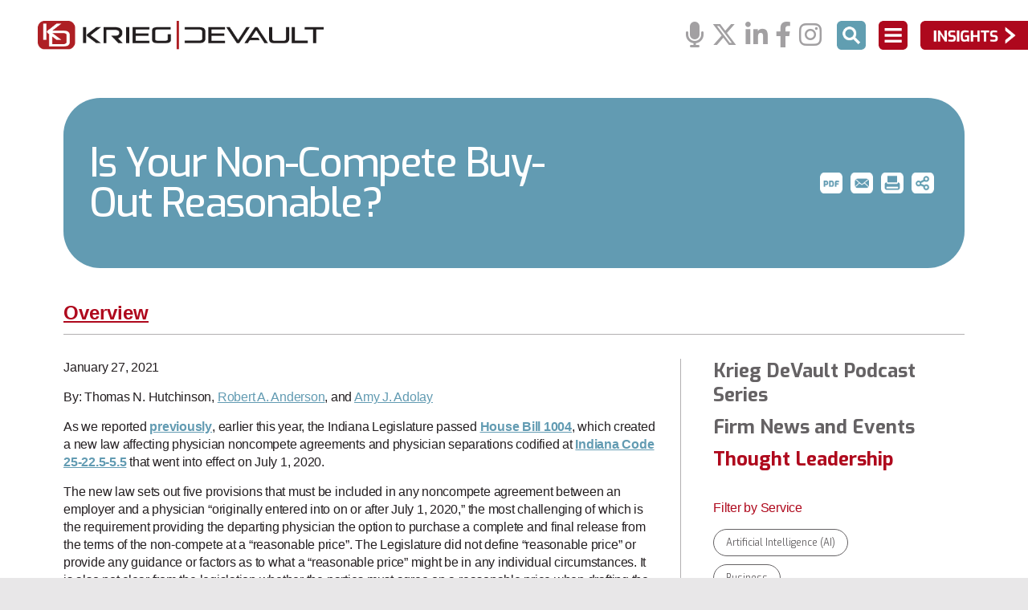

--- FILE ---
content_type: text/html; charset=utf-8
request_url: https://www.kriegdevault.com/insights/is-your-non-complete-buy-out-reasonable
body_size: 41551
content:
<!DOCTYPE html>
<html lang="en">
<head>
<!-- Google tag (gtag.js) -->
<script async src="https://www.googletagmanager.com/gtag/js?id=G-Q1X6E5J1VT"></script>
<script>
  window.dataLayer = window.dataLayer || [];
  function gtag(){dataLayer.push(arguments);}
  gtag('js', new Date());

  gtag('config', 'G-Q1X6E5J1VT');
</script>
<meta charset="utf-8">
<meta http-equiv="X-UA-Compatible" content="IE=edge">
<meta name="viewport" content="width=device-width, initial-scale=1, shrink-to-fit=no">
<title>Is Your Non-Compete Buy-Out Reasonable? - Krieg DeVault LLP</title>
<meta name="description" content="  ">


<link rel="stylesheet" href="https://stackpath.bootstrapcdn.com/bootstrap/4.4.1/css/bootstrap.min.css" integrity="sha384-Vkoo8x4CGsO3+Hhxv8T/Q5PaXtkKtu6ug5TOeNV6gBiFeWPGFN9MuhOf23Q9Ifjh" crossorigin="anonymous">
<link href="https://fonts.googleapis.com/css2?family=Exo:ital,wght@0,400;0,500;0,600;0,700;1,400&display=swap" rel="stylesheet">
<link href="https://fonts.googleapis.com/css?family=Roboto:400,500,700&display=swap" rel="stylesheet">
<link rel="stylesheet" href="https://cdnjs.cloudflare.com/ajax/libs/font-awesome/6.4.2/css/all.min.css" integrity="sha512-z3gLpd7yknf1YoNbCzqRKc4qyor8gaKU1qmn+CShxbuBusANI9QpRohGBreCFkKxLhei6S9CQXFEbbKuqLg0DA==" crossorigin="anonymous" referrerpolicy="no-referrer" />
<link rel="stylesheet" href="https://www.kriegdevault.com/assets/css/reset.css">
<link rel="stylesheet" href="https://cdnjs.cloudflare.com/ajax/libs/animate.css/3.7.0/animate.min.css">
<link rel="stylesheet" href="https://www.kriegdevault.com/assets/css/global.css?ver=9">
<meta property="og:locale" content="en_US" />
<meta property="og:type" content="website" />
<meta property="og:title" content=" Krieg DeVault LLP " />
<meta property="og:description" content="As we reported previously, earlier this year, the Indiana Legislature passed&amp;nbsp;House Bill 1004, which created a new law affecting physician noncompete agreements and physician separations codified at Indiana Code 25-22.5-5.5 that went into effect on July 1, 2020." />
<meta property="og:image" content="" />
<meta property="og:image:width" content="1200" />
<meta property="og:image:height" content="560" />
<meta property="og:url" content="https://www.kriegdevault.com/insights/is-your-non-complete-buy-out-reasonable" />
<meta property="og:site_name" content="Krieg DeVault LLP" />
<link rel="canonical" href="https://www.kriegdevault.com/insights/is-your-non-complete-buy-out-reasonable" />
<link rel="apple-touch-icon" sizes="180x180" href="https://www.kriegdevault.com/assets/favicon/apple-touch-icon.png">
<link rel="icon" type="image/png" sizes="32x32" href="https://www.kriegdevault.com/assets/favicon/favicon-32x32.png">
<link rel="icon" type="image/png" sizes="16x16" href="https://www.kriegdevault.com/assets/favicon/favicon-16x16.png">
<link rel="manifest" href="https://www.kriegdevault.com/assets/favicon/site.webmanifest">
<link rel="mask-icon" href="https://www.kriegdevault.com/assets/favicon/safari-pinned-tab.svg" color="#5bbad5">
<meta name="msapplication-TileColor" content="#ffc40d">
<meta name="theme-color" content="#ffffff">
<script src="https://code.jquery.com/jquery-3.3.1.min.js"></script>
<script src="//code.jquery.com/ui/1.12.1/jquery-ui.js"></script>
<script>
$(document).ready(function () {

    $(function () {
        var ua = window.navigator.userAgent;
        var msie = ua.indexOf("MSIE ");
        var trident = ua.indexOf('Trident/');
        var edge = ua.indexOf('Edge/');

        // If Internet Explorer, return version number
        if (msie > 0 || trident > 0 || edge > 0) {

            console.log("IE");

            $("html").css({ fontSize: 10 });

            $("#showSearchPanelBtn").on("click", function () {
                $("#searchPanel").css({ "position": "fixed", "right": "-2000px", "top": "0" });
                $('#searchPanel').show();
                $("#searchPanel").animate({ "right": "0px" }, "fast");
            });

            $("#hideSearchPanelBtn").on("click", function () {
                $("#searchPanel").animate({ "right": "-2000px" }, "fast");
            });

            $("#showMenuPanelBtn").on("click", function () {
                $("#menuPanel").css({ "position": "fixed", "right": "-2000px", "top": "0" });
                $('#menuPanel').show();
                $("#menuPanel").animate({ "right": "0px" }, "fast");
            });

            $("#hideMenuPanelBtn").on("click", function () {
                $("#menuPanel").animate({ "right": "-2000px" }, "fast");
            });

            $("#showPanelBtn").on("click", function () {
                $("#insightsPanel").css({
                    "position": "fixed",
                    "right": "-2000px",
                    "top": "0",
                    "overflow-y": "scroll",
                    "height": "100%"
                });
                $('#insightsPanel').show();
                $("#insightsPanel").animate({ "right": "0px" }, "fast");
            });

            $("#hidePanelBtn").on("click", function () {
                $("#insightsPanel").animate({ "right": "-2000px" }, "fast");
            });

            $(".left_arrow").on("click", function () {
                $("#insightsPanel").animate({ "right": "-2000px" }, "fast");
            });

            if ($(window).width() >= 1700) {
                $('header .social').css({ "margin-right": "-335px" });
                console.log('---1700----');
            }
            else if ($(window).width() >= 1400) {
                $('header .social').css({ "margin-right": "-260px" });
                console.log('---1400----');
            }
            else if ($(window).width() >= 1200) {
                $('header .social').css({ "margin-right": "-225px" });
                console.log('---1200----');
            }
            else if ($(window).width() >= 1024) {
                $('header .social').css({ "margin-right": "-200px" });
            }
            else if ($(window).width() >= 992) {
                $('header .social').css({ "margin-right": "-47px" });
                console.log('---992----');
            }

            $(window).resize(function () {
                if ($(window).width() >= 1700) {
                    $('header .social').css({ "margin-right": "-335px" });
                }
                else if ($(window).width() >= 1400) {
                    $('header .social').css({ "margin-right": "-260px" });
                }
                else if ($(window).width() >= 1200) {
                    $('header .social').css({ "margin-right": "-225px" });
                }
                else if ($(window).width() >= 1024) {
                    $('header .social').css({ "margin-right": "-200px" });
                }
                else if ($(window).width() >= 992) {
                    $('header .social').css({ "margin-right": "-47px" });
                }
            });

        }

    });

});
</script>

<script type="application/ld+json">
{
    "@context": "https://schema.org",
    "@type": "NewsArticle",
    "@id": "https://www.kriegdevault.com/insights/is-your-non-complete-buy-out-reasonable#article",
    "headline": "Is Your Non-Compete Buy-Out Reasonable?",
    "url": "https://www.kriegdevault.com/insights/is-your-non-complete-buy-out-reasonable",
    "description": "",
    "datePublished": "2021-01-27T00:00:00-05:00",
    "image": null,
    "author": [
        {
            "@type": "Person",
            "name": "Thomas N. Hutchinson",
            "url": null
        },
        {
            "@type": "Person",
            "name": "Robert A. Anderson",
            "url": "https://www.kriegdevault.com/professionals/robert-anderson"
        },
        {
            "@type": "Person",
            "name": "Amy J. Adolay",
            "url": "https://www.kriegdevault.com/professionals/amy-adolay"
        }
    ],
    "articleBody": "As we reported previously, earlier this year, the Indiana Legislature passed&nbsp;House Bill 1004, which created a new law affecting physician noncompete agreements and physician separations codified at Indiana Code 25-22.5-5.5 that went into effect on July 1, 2020.\r\n\r\nThe new law sets out five provisions that must be included in any noncompete agreement between an employer and a physician &ldquo;originally entered into on or after July 1, 2020,&rdquo; the most challenging of which is the requirement providing the departing physician the option to purchase a complete and final release from the terms of the non-compete at a &ldquo;reasonable price&rdquo;. The Legislature did not define &ldquo;reasonable price&rdquo; or provide any guidance or factors as to what a &ldquo;reasonable price&rdquo; might be in any individual circumstances. It is also not clear from the legislation whether the parties must agree on a reasonable price when drafting the agreement, whether demanding an unreasonable price would invalidate the entire noncompete agreement, or whether a court may determine what constitutes a reasonable price.\r\n\r\nAmendments to existing employment agreements do not require the addition of the buy-out provision, but employers must now comply with this new law for all new physician employment agreements. Employers are still struggling to define a buy-out price, with many opting to simply use the concept of &ldquo;reasonable&rdquo; and worry about it later. Others have used the concept of &ldquo;reasonable&rdquo; and have also specified the use of certain reputable valuation firms. Still others have tied it back to a fixed dollar amount or fixed concept, like &ldquo;an amount equal to the prior 12 months salary.&rdquo; As of yet, there is still no standard approach. It will likely be left to the courts to determine what is reasonable, which could significantly impact litigation over noncompete provisions. &nbsp;\r\n\r\nEach approach has its pros and cons depending on the particular employer and the particular medical specialty. More certain and employer favorable approaches may be available for physicians who are becoming owners of a private practice and/or a facility like an imaging or surgery center.&nbsp;\r\n\r\nIf you would like help evaluating your current form of employment agreement or an offer from a prospective employer, please contact Thomas N. Hutchinson, Robert A. Anderson, Amy J.&nbsp;Adolay or your other Krieg DeVault contact.\r\n&nbsp;\r\n\r\n&ldquo;Disclaimer. The contents of this article should not be construed as legal advice or a legal opinion on any specific facts or circumstances. The contents are intended for general informational purposes only, and you are urged to consult with counsel concerning your situation and specific legal questions you may have.&rdquo;\r\n"
}
</script>
</head>
<body>
<header><a id="skiptocontent" href="#maincontent">skip to main content</a>
  <div class="container">
    <div class="row justify-content-between align-items-center">
      <div class="col-7 col-sm-6 col-lg-4"> <a href="https://www.kriegdevault.com"><img class="logo" src="https://www.kriegdevault.com/assets/images/kdv-logo.png" width="544" height="55" alt="Krieg DeVault LLP"></a> </div>
      <!--end col-md-3 -->
      
      <section class="social" aria-label="Social Network Links"> 
                                 <span class="align-middle"><a href="https://www.kriegdevault.com/insights/krieg-devault-podcast-series" title="" aria-label="Podcasts" rel="noopener"><span aria-hidden="true" class="fa-solid fa-microphone fa-2x"></span> </a></span><!--end podcastss --> 
                                         <span class="align-middle"><a href="https://twitter.com/KriegDeVault" title="" aria-label="Twitter" target="_blank" rel="noopener"><span aria-hidden="true" class="fa-brands fa-x-twitter fa-2x"></span> </a></span><!--end twitter --> 
                                         <span class="align-middle"><a href="https://www.linkedin.com/company/krieg-devault-llp" title="" aria-label="Linkedin" target="_blank" rel="noopener"><span aria-hidden="true" class="fa-brands fa-linkedin-in fa-2x"></span></a></span> <!--end linkedin --> 
                                         <span class="align-middle"><a href="https://www.facebook.com/kriegdevault/" title="" aria-label="Facebook" target="_blank" rel="noopener"><span aria-hidden="true" class="fa-brands fa-facebook-f fa-2x"></span></a></span> <!--end facebook --> 
                                         <span class="align-middle"><a href="https://www.instagram.com/kriegdevault/" title="" aria-label="Instagram" target="_blank" rel="noopener"><span aria-hidden="true" class="fa-brands fa-instagram fa-2x"></span></a></span> <!--end instagram --> 
                                 
      </section>
      <div class="header-tools">
        <button id="showSearchPanelBtn" tabindex="0" class="nobtn" aria-haspopup="true" aria-expanded="false" aria-controls="searchPanel" onClick="showSearchPanel()"><img src="https://www.kriegdevault.com/assets/images/search-button.png" width="55" height="55" alt="open Search panel"></button>
        <div tabindex="0" id="searchPanel" class="sidenav menu_panel" role="dialog" aria-label="site search">
          <div class="menu-panel">
            <button tabindex="0" class="nobtn closebtn"  onClick="hideSearchPanel()" id="hideSearchPanelBtn"><img src="https://www.kriegdevault.com/assets/images/close-button.png" width="55" height="55" alt="Close Menu Panel"></button>
            <div class="searchform">
              <form action="https://www.kriegdevault.com/search" role="search" method="get" enctype="multipart/form-data">
                <div class="input-group">
                  <input type="text" class="form-control" value="Search" name="s" aria-label="Search">
                  <div class="input-group-btn">
                    <button class="btn btn-default" type="submit" id="searchbutton" aria-label="Submit Button"><span class="fa fa-search"></span></button>
                  </div>
                </div>
              </form>
            </div>
            
            <!--end searchform --> 
            
          </div>
        </div>
        <button id="showPanelBtnSm" tabindex="0" class="nobtn d-inline d-lg-none" aria-haspopup="true" aria-expanded="false" aria-controls="insightsPanel" onClick="showPanel()"><img src="https://www.kriegdevault.com/assets/images/insights-button-small.png" width="55" height="55" alt="Open Insights"></button>
        <button id="showMenuPanelBtn" tabindex="0" class="nobtn" aria-haspopup="true" aria-expanded="false" aria-controls="menuPanel" onClick="showMenuPanel()"> <img src="https://www.kriegdevault.com/assets/images/menu-button.png" width="55" height="55" alt="Open Menu"></button>
        <div tabindex="0" id="menuPanel" class="sidenav menu_panel" role="dialog" aria-label="main menu">
          <div class="menu-panel">
            <button tabindex="0" class="nobtn closebtn"  onClick="hideMenuPanel()" id="hideMenuPanelBtn"><img src="https://www.kriegdevault.com/assets/images/close-button.png" width="55" height="55" alt="Close Menu Panel"></button>
            <nav class="main-nav">
              <ul>
                                
                                
                                
                                
                                <li><a href="https://www.kriegdevault.com/professionals" title="">Professionals</a></li>
                                
                                
                                
                                <li><a href="https://www.kriegdevault.com/services" title="">Services</a></li>
                                
                                
                                
                                <li><a href="https://www.kriegdevault.com/industries" title="">Industries</a></li>
                                
                                
                                
                                <li><a href="https://www.kriegdevault.com/insights" title="">Insights</a></li>
                                
                                
                                
                                <li><a href="https://www.kriegdevault.com/about-us" title="">About Us</a></li>
                                <li><a href="https://www.kriegdevault.com/about-us/diversity-equity-and-inclusion" title="">Diversity</a></li>
                                
                                
                                
                                <li><a href="https://www.kriegdevault.com/careers" title="">Careers</a></li>
                                
                                
                                
                                <li><a href="https://www.kriegdevault.com/offices" title="">Offices</a></li>
                                
                                
                                
                                
                                
                                
                                
                              </ul>
            </nav>
          </div>
        </div>
        <button id="showPanelBtn" tabindex="0" class="nobtn d-none d-lg-inline" aria-haspopup="true" aria-expanded="false" aria-controls="insightsPanel" onClick="showPanel()"><img src="https://www.kriegdevault.com/assets/images/insights-button.png" width="204" height="55" alt="Open Insights"></button>
      </div>
      
      <!--end header-tools --> 
      
    </div>
    
    <!--end row --> 
    
  </div>
  
  <!--end container --> 
  
</header>
<div tabindex="0" id="insightsPanel" class="sidenav insights_panel" role="dialog" aria-label="insights articles"> 
  
  <!--START PANEL -->
  
  <div class="panel">
    <div class="panel-header row justify-content-between align-items-start"> 
      
      <!--start search form --> 
      
      <a href="javascript:void(0);" class="left_arrow" onClick="hidePanel()"><img src="https://www.kriegdevault.com/assets/images/insights-arrow-icon.png" alt="close insights panel"></a>
      <div class="searchform">
        <form action="https://www.kriegdevault.com/insights/search" method="get" enctype="multipart/form-data">
          <div class="input-group">
            <input type="text" class="form-control" value="Search Insights" name="s" aria-label="Search Insights" aria-describedby="button-addon2">
            <div class="input-group-btn">
              <button class="btn btn-default" type="submit" id="button-addon2" aria-label="Submit Button"><span class="fa fa-search"></span></button>
            </div>
          </div>
        </form>
      </div>
      
      <!--end searchform -->
      
      <button class="nobtn closebtn"  onClick="hidePanel()" id="hidePanelBtn"><img src="https://www.kriegdevault.com/assets/images/close-button-gray.png" width="55" height="55" alt="Close Insights Panel"></button>
    </div>
    
    <!--end row -->
    
    <div class="row">
      <div class="col-md-5">
        <div class="card-wrapper row no-gutters"> 
          
          <!--Left Column -->
          
                              
                    <div class="card panel-news animated fadeIn">
            <div class="card-body">               
                            
                            
               <img class="category-icon" src="https://www.kriegdevault.com/assets/images/blog-icon-circle.png" width="99" height="99" alt="Blog icon">               
                            
                            <h3><a href="https://www.kriegdevault.com/insights/congress-advances-bipartisan-health-bill-as-part-of-fy-2026-funding-package" title="">Congress Advances Bipartisan Health Bill as Part of FY 2026 Funding Package</a></h3>
                            <div class="card-footer">
                <div class="row justify-content-between align-items-center">
                  <div class="col-12 col-sm-7 col-md-6">
                    <p class="more">                       
                                            
                       <a href="https://www.kriegdevault.com/insights/health-care" title="">More Health Care  Posts  &gt;</a>                       
                       </p>
                  </div>
                  
                  <!--end col-md-6 -->
                  
                  <div class="col-12 col-sm-5 col-md-6">                     
                                        
                                        <p><span class="news-category">Health Care</span></p>
                                        
                     </div>
                  
                  <!--end col-md-6 --> 
                  
                </div>
                
                <!--end row --> 
                
              </div>
              
              <!--end card-footer --> 
              
            </div>
            
            <!--end card-body --> 
            
          </div>
          <!--end card --> 
          
                    <div class="card panel-news animated fadeIn">
            <div class="card-body">               
                            
                            
               <img class="category-icon" src="https://www.kriegdevault.com/assets/images/blog-icon-circle.png" width="99" height="99" alt="Blog icon">               
                            
                            <h3><a href="https://www.kriegdevault.com/insights/employee-ownership-trusts-a-modern-succession-alternative" title="">Employee Ownership Trusts: A Modern Succession Alternative, with Brian Heaton and Sonya Seeder</a></h3>
                            <div class="card-footer">
                <div class="row justify-content-between align-items-center">
                  <div class="col-12 col-sm-7 col-md-6">
                    <p class="more">                       
                                            
                       <a href="https://www.kriegdevault.com/insights/employee-benefits" title="">More Employee Benefits  Posts  &gt;</a>                       
                       </p>
                  </div>
                  
                  <!--end col-md-6 -->
                  
                  <div class="col-12 col-sm-5 col-md-6">                     
                                        
                                        <p><span class="news-category">Employee Benefits</span></p>
                                        
                     </div>
                  
                  <!--end col-md-6 --> 
                  
                </div>
                
                <!--end row --> 
                
              </div>
              
              <!--end card-footer --> 
              
            </div>
            
            <!--end card-body --> 
            
          </div>
          <!--end card --> 
          
                    <div class="card panel-news animated fadeIn">
            <div class="card-body">               
                            
                            
               <img class="category-icon" src="https://www.kriegdevault.com/assets/images/blog-icon-circle.png" width="99" height="99" alt="Blog icon">               
                            
                            <h3><a href="https://www.kriegdevault.com/insights/wisconsin-introduces-true-lender-legislation" title="">Wisconsin Introduces True Lender Legislation</a></h3>
                            <div class="card-footer">
                <div class="row justify-content-between align-items-center">
                  <div class="col-12 col-sm-7 col-md-6">
                    <p class="more">                       
                                            
                       <a href="https://www.kriegdevault.com/insights/financial-services" title="">More Financial Services  Posts  &gt;</a>                       
                       </p>
                  </div>
                  
                  <!--end col-md-6 -->
                  
                  <div class="col-12 col-sm-5 col-md-6">                     
                                        
                                        <p><span class="news-category">Financial Services</span></p>
                                        
                     </div>
                  
                  <!--end col-md-6 --> 
                  
                </div>
                
                <!--end row --> 
                
              </div>
              
              <!--end card-footer --> 
              
            </div>
            
            <!--end card-body --> 
            
          </div>
          <!--end card --> 
          
                    <div class="card panel-news animated fadeIn">
            <div class="card-body">               
                            
                            
               <img class="category-icon" src="https://www.kriegdevault.com/assets/images/blog-icon-circle.png" width="99" height="99" alt="Blog icon">               
                            
                            <h3><a href="https://www.kriegdevault.com/insights/time-limit-for-vacating-void-judgments" title="">Time Limit for Vacating Void Judgments?</a></h3>
                            <div class="card-footer">
                <div class="row justify-content-between align-items-center">
                  <div class="col-12 col-sm-7 col-md-6">
                    <p class="more">                       
                                            
                       <a href="https://www.kriegdevault.com/insights/financial-services" title="">More Financial Services  Posts  &gt;</a>                       
                       </p>
                  </div>
                  
                  <!--end col-md-6 -->
                  
                  <div class="col-12 col-sm-5 col-md-6">                     
                                        
                                        <p><span class="news-category">Financial Services</span></p>
                                        
                     </div>
                  
                  <!--end col-md-6 --> 
                  
                </div>
                
                <!--end row --> 
                
              </div>
              
              <!--end card-footer --> 
              
            </div>
            
            <!--end card-body --> 
            
          </div>
          <!--end card --> 
          
                    <div class="card panel-news animated fadeIn">
            <div class="card-body">               
                            
                            
               <img class="category-icon" src="https://www.kriegdevault.com/assets/images/blog-icon-circle.png" width="99" height="99" alt="Blog icon">               
                            
                            <h3><a href="https://www.kriegdevault.com/insights/dea-extends-covid-era-telemedicine-flexibilities-to-december-31-2026" title="">DEA Extends COVID-Era Telemedicine Flexibilities to December 31, 2026</a></h3>
                            <div class="card-footer">
                <div class="row justify-content-between align-items-center">
                  <div class="col-12 col-sm-7 col-md-6">
                    <p class="more">                       
                                            
                       <a href="https://www.kriegdevault.com/insights/health-care" title="">More Health Care  Posts  &gt;</a>                       
                       </p>
                  </div>
                  
                  <!--end col-md-6 -->
                  
                  <div class="col-12 col-sm-5 col-md-6">                     
                                        
                                        <p><span class="news-category">Health Care</span></p>
                                        
                     </div>
                  
                  <!--end col-md-6 --> 
                  
                </div>
                
                <!--end row --> 
                
              </div>
              
              <!--end card-footer --> 
              
            </div>
            
            <!--end card-body --> 
            
          </div>
          <!--end card --> 
          
                    <div class="card panel-news animated fadeIn">
            <div class="card-body">               
                            
                            
               <img class="category-icon" src="https://www.kriegdevault.com/assets/images/blog-icon-circle.png" width="99" height="99" alt="Blog icon">               
                            
                            <h3><a href="https://www.kriegdevault.com/insights/new-federal-tax-reporting-requirements-for-overtime-compensation" title="">New Federal Tax Reporting Requirements for Overtime Compensation</a></h3>
                            <div class="card-footer">
                <div class="row justify-content-between align-items-center">
                  <div class="col-12 col-sm-7 col-md-6">
                    <p class="more">                       
                                            
                       <a href="https://www.kriegdevault.com/insights/labor-and-employment" title="">More Labor and Employment  Posts  &gt;</a>                       
                       </p>
                  </div>
                  
                  <!--end col-md-6 -->
                  
                  <div class="col-12 col-sm-5 col-md-6">                     
                                        
                                        <p><span class="news-category">Labor and Employment</span></p>
                                        
                     </div>
                  
                  <!--end col-md-6 --> 
                  
                </div>
                
                <!--end row --> 
                
              </div>
              
              <!--end card-footer --> 
              
            </div>
            
            <!--end card-body --> 
            
          </div>
          <!--end card --> 
          
                    <div class="card panel-news animated fadeIn">
            <div class="card-body">               
                            
                            
               <img class="category-icon" src="https://www.kriegdevault.com/assets/images/blog-icon-circle.png" width="99" height="99" alt="Blog icon">               
                            
                            <h3><a href="https://www.kriegdevault.com/insights/indianas-124th-general-assembly" title="">Indiana’s 124th General Assembly: Short Session, Packed Agenda, with Senator Sue Glick</a></h3>
                            <div class="card-footer">
                <div class="row justify-content-between align-items-center">
                  <div class="col-12 col-sm-7 col-md-6">
                    <p class="more">                       
                                            
                       <a href="https://www.kriegdevault.com/insights/krieg-devault-podcast-series" title="">More Krieg DeVault Podcast Series  Posts  &gt;</a>                       
                       </p>
                  </div>
                  
                  <!--end col-md-6 -->
                  
                  <div class="col-12 col-sm-5 col-md-6">                     
                                        
                                        <p><span class="news-category">Krieg DeVault Podcast Series</span></p>
                                        
                     </div>
                  
                  <!--end col-md-6 --> 
                  
                </div>
                
                <!--end row --> 
                
              </div>
              
              <!--end card-footer --> 
              
            </div>
            
            <!--end card-body --> 
            
          </div>
          <!--end card --> 
          
                    <div class="card panel-news animated fadeIn">
            <div class="card-body">               
                            
                            
               <img class="category-icon" src="https://www.kriegdevault.com/assets/images/blog-icon-circle.png" width="99" height="99" alt="Blog icon">               
                            
                            <h3><a href="https://www.kriegdevault.com/insights/data-privacy-in-healthcare-and-financial-services" title="">Data Privacy in Healthcare and Financial Services, with Stacy Long and David Bowen</a></h3>
                            <div class="card-footer">
                <div class="row justify-content-between align-items-center">
                  <div class="col-12 col-sm-7 col-md-6">
                    <p class="more">                       
                                            
                       <a href="https://www.kriegdevault.com/insights/krieg-devault-podcast-series" title="">More Krieg DeVault Podcast Series  Posts  &gt;</a>                       
                       </p>
                  </div>
                  
                  <!--end col-md-6 -->
                  
                  <div class="col-12 col-sm-5 col-md-6">                     
                                        
                                        <p><span class="news-category">Krieg DeVault Podcast Series</span></p>
                                        
                     </div>
                  
                  <!--end col-md-6 --> 
                  
                </div>
                
                <!--end row --> 
                
              </div>
              
              <!--end card-footer --> 
              
            </div>
            
            <!--end card-body --> 
            
          </div>
          <!--end card --> 
          
                    <div class="card panel-news animated fadeIn">
            <div class="card-body">               
                            
                            
               <img class="category-icon" src="https://www.kriegdevault.com/assets/images/blog-icon-circle.png" width="99" height="99" alt="Blog icon">               
                            
                            <h3><a href="https://www.kriegdevault.com/insights/first-circuit-blocks-340b-rebate-pilot-program-upfront-discounts-remain-in-effect" title="">First Circuit Blocks 340B Rebate Pilot Program; Upfront Discounts Remain in Effect</a></h3>
                            <div class="card-footer">
                <div class="row justify-content-between align-items-center">
                  <div class="col-12 col-sm-7 col-md-6">
                    <p class="more">                       
                                            
                       <a href="https://www.kriegdevault.com/insights/health-care" title="">More Health Care  Posts  &gt;</a>                       
                       </p>
                  </div>
                  
                  <!--end col-md-6 -->
                  
                  <div class="col-12 col-sm-5 col-md-6">                     
                                        
                                        <p><span class="news-category">Health Care</span></p>
                                        
                     </div>
                  
                  <!--end col-md-6 --> 
                  
                </div>
                
                <!--end row --> 
                
              </div>
              
              <!--end card-footer --> 
              
            </div>
            
            <!--end card-body --> 
            
          </div>
          <!--end card --> 
          
                    <div class="card panel-news animated fadeIn">
            <div class="card-body">               
                            
                            
               <img class="category-icon" src="https://www.kriegdevault.com/assets/images/blog-icon-circle.png" width="99" height="99" alt="Blog icon">               
                            
                            <h3><a href="https://www.kriegdevault.com/insights/the-340b-rebate-model-halted-on-the-eleventh-hour" title="">The 340B Rebate Model Halted on the Eleventh Hour</a></h3>
                            <div class="card-footer">
                <div class="row justify-content-between align-items-center">
                  <div class="col-12 col-sm-7 col-md-6">
                    <p class="more">                       
                                            
                       <a href="https://www.kriegdevault.com/insights/health-care" title="">More Health Care  Posts  &gt;</a>                       
                       </p>
                  </div>
                  
                  <!--end col-md-6 -->
                  
                  <div class="col-12 col-sm-5 col-md-6">                     
                                        
                                        <p><span class="news-category">Health Care</span></p>
                                        
                     </div>
                  
                  <!--end col-md-6 --> 
                  
                </div>
                
                <!--end row --> 
                
              </div>
              
              <!--end card-footer --> 
              
            </div>
            
            <!--end card-body --> 
            
          </div>
          <!--end card --> 
          
                    <div class="card panel-news animated fadeIn">
            <div class="card-body">               
                            
                            
               <img class="category-icon" src="https://www.kriegdevault.com/assets/images/blog-icon-circle.png" width="99" height="99" alt="Blog icon">               
                            
                            <h3><a href="https://www.kriegdevault.com/insights/import-tariffs-and-protective-litigation-considerations-for-importers" title="">Import Tariffs and Protective Litigation: Considerations for Importers</a></h3>
                            <div class="card-footer">
                <div class="row justify-content-between align-items-center">
                  <div class="col-12 col-sm-7 col-md-6">
                    <p class="more">                       
                                            
                       <a href="https://www.kriegdevault.com/insights/litigation" title="">More Litigation  Posts  &gt;</a>                       
                       </p>
                  </div>
                  
                  <!--end col-md-6 -->
                  
                  <div class="col-12 col-sm-5 col-md-6">                     
                                        
                                        <p><span class="news-category">Litigation</span></p>
                                        
                     </div>
                  
                  <!--end col-md-6 --> 
                  
                </div>
                
                <!--end row --> 
                
              </div>
              
              <!--end card-footer --> 
              
            </div>
            
            <!--end card-body --> 
            
          </div>
          <!--end card --> 
          
                    <div class="card panel-news animated fadeIn">
            <div class="card-body">               
                            
                            
               <img class="category-icon" src="https://www.kriegdevault.com/assets/images/blog-icon-circle.png" width="99" height="99" alt="Blog icon">               
                            
                            <h3><a href="https://www.kriegdevault.com/insights/curbing-the-ai-enthusiasm-be-excited-but-know-the-risks-with-maria-geltz" title="">Curbing the AI Enthusiasm: Be Excited But Know the Risks, with Maria Geltz</a></h3>
                            <div class="card-footer">
                <div class="row justify-content-between align-items-center">
                  <div class="col-12 col-sm-7 col-md-6">
                    <p class="more">                       
                                            
                       <a href="https://www.kriegdevault.com/insights/krieg-devault-podcast-series" title="">More Krieg DeVault Podcast Series  Posts  &gt;</a>                       
                       </p>
                  </div>
                  
                  <!--end col-md-6 -->
                  
                  <div class="col-12 col-sm-5 col-md-6">                     
                                        
                                        <p><span class="news-category">Krieg DeVault Podcast Series</span></p>
                                        
                     </div>
                  
                  <!--end col-md-6 --> 
                  
                </div>
                
                <!--end row --> 
                
              </div>
              
              <!--end card-footer --> 
              
            </div>
            
            <!--end card-body --> 
            
          </div>
          <!--end card --> 
          
                    <div class="card panel-news animated fadeIn">
            <div class="card-body">               
                            
                            
               <img class="category-icon" src="https://www.kriegdevault.com/assets/images/blog-icon-circle.png" width="99" height="99" alt="Blog icon">               
                            
                            <h3><a href="https://www.kriegdevault.com/insights/nursing-facility-revalidations-another-delay-but-this-time-indefinite" title="">Nursing Facility Revalidations: Another Delay, But This Time Indefinite</a></h3>
                            <div class="card-footer">
                <div class="row justify-content-between align-items-center">
                  <div class="col-12 col-sm-7 col-md-6">
                    <p class="more">                       
                                            
                       <a href="https://www.kriegdevault.com/insights/health-care" title="">More Health Care  Posts  &gt;</a>                       
                       </p>
                  </div>
                  
                  <!--end col-md-6 -->
                  
                  <div class="col-12 col-sm-5 col-md-6">                     
                                        
                                        <p><span class="news-category">Health Care</span></p>
                                        
                     </div>
                  
                  <!--end col-md-6 --> 
                  
                </div>
                
                <!--end row --> 
                
              </div>
              
              <!--end card-footer --> 
              
            </div>
            
            <!--end card-body --> 
            
          </div>
          <!--end card --> 
          
                    <div class="card panel-news animated fadeIn">
            <div class="card-body">               
                            
                            
               <img class="category-icon" src="https://www.kriegdevault.com/assets/images/blog-icon-circle.png" width="99" height="99" alt="Blog icon">               
                            
                            <h3><a href="https://www.kriegdevault.com/insights/lawsuit-injects-even-more-uncertainty-over-the-fate-of-the-340b-program" title="">Lawsuit Injects Even More Uncertainty Over the Fate of the 340B Program</a></h3>
                            <div class="card-footer">
                <div class="row justify-content-between align-items-center">
                  <div class="col-12 col-sm-7 col-md-6">
                    <p class="more">                       
                                            
                       <a href="https://www.kriegdevault.com/insights/health-care" title="">More Health Care  Posts  &gt;</a>                       
                       </p>
                  </div>
                  
                  <!--end col-md-6 -->
                  
                  <div class="col-12 col-sm-5 col-md-6">                     
                                        
                                        <p><span class="news-category">Health Care</span></p>
                                        
                     </div>
                  
                  <!--end col-md-6 --> 
                  
                </div>
                
                <!--end row --> 
                
              </div>
              
              <!--end card-footer --> 
              
            </div>
            
            <!--end card-body --> 
            
          </div>
          <!--end card --> 
          
                    <div class="card panel-news animated fadeIn">
            <div class="card-body">               
                            
                            
               <img class="category-icon" src="https://www.kriegdevault.com/assets/images/blog-icon-circle.png" width="99" height="99" alt="Blog icon">               
                            
                            <h3><a href="https://www.kriegdevault.com/insights/businesses-prepare-now-for-indianas-new-data-privacy-law-effective-january-1-2026" title="">Businesses Prepare Now for Indiana’s New Data Privacy Law Effective January 1, 2026!</a></h3>
                            <div class="card-footer">
                <div class="row justify-content-between align-items-center">
                  <div class="col-12 col-sm-7 col-md-6">
                    <p class="more">                       
                                            
                       <a href="https://www.kriegdevault.com/insights/secured-lender" title="">More Secured Lender  Posts  &gt;</a>                       
                       </p>
                  </div>
                  
                  <!--end col-md-6 -->
                  
                  <div class="col-12 col-sm-5 col-md-6">                     
                                        
                                        <p><span class="news-category">Secured Lender</span></p>
                                        
                     </div>
                  
                  <!--end col-md-6 --> 
                  
                </div>
                
                <!--end row --> 
                
              </div>
              
              <!--end card-footer --> 
              
            </div>
            
            <!--end card-body --> 
            
          </div>
          <!--end card --> 
          
                    <div class="card panel-news animated fadeIn">
            <div class="card-body">               
                            
                            
               <img class="category-icon" src="https://www.kriegdevault.com/assets/images/blog-icon-circle.png" width="99" height="99" alt="Blog icon">               
                            
                            <h3><a href="https://www.kriegdevault.com/insights/tenth-circuit-upholds-colorado-s-opt-out-from-didmca-interest-rate-exportation-provisions" title="">Tenth Circuit Upholds Colorado&#039;s Opt-Out from DIDMCA Interest Rate Exportation Provisions</a></h3>
                            <div class="card-footer">
                <div class="row justify-content-between align-items-center">
                  <div class="col-12 col-sm-7 col-md-6">
                    <p class="more">                       
                                            
                       <a href="https://www.kriegdevault.com/insights/financial-services" title="">More Financial Services  Posts  &gt;</a>                       
                       </p>
                  </div>
                  
                  <!--end col-md-6 -->
                  
                  <div class="col-12 col-sm-5 col-md-6">                     
                                        
                                        <p><span class="news-category">Financial Services</span></p>
                                        
                     </div>
                  
                  <!--end col-md-6 --> 
                  
                </div>
                
                <!--end row --> 
                
              </div>
              
              <!--end card-footer --> 
              
            </div>
            
            <!--end card-body --> 
            
          </div>
          <!--end card --> 
          
                    <div class="card panel-news animated fadeIn">
            <div class="card-body">               
                            
                            
               <img class="category-icon" src="https://www.kriegdevault.com/assets/images/blog-icon-circle.png" width="99" height="99" alt="Blog icon">               
                            
                            <h3><a href="https://www.kriegdevault.com/insights/cfpb-seeks-to-ease-compliance-with-small-business-lending-data-collection-rule" title="">CFPB Seeks to Ease Compliance with Small Business Lending Data Collection Rule</a></h3>
                            <div class="card-footer">
                <div class="row justify-content-between align-items-center">
                  <div class="col-12 col-sm-7 col-md-6">
                    <p class="more">                       
                                            
                       <a href="https://www.kriegdevault.com/insights/financial-services" title="">More Financial Services  Posts  &gt;</a>                       
                       </p>
                  </div>
                  
                  <!--end col-md-6 -->
                  
                  <div class="col-12 col-sm-5 col-md-6">                     
                                        
                                        <p><span class="news-category">Financial Services</span></p>
                                        
                     </div>
                  
                  <!--end col-md-6 --> 
                  
                </div>
                
                <!--end row --> 
                
              </div>
              
              <!--end card-footer --> 
              
            </div>
            
            <!--end card-body --> 
            
          </div>
          <!--end card --> 
          
                    <div class="card panel-news animated fadeIn">
            <div class="card-body">               
                            
                            
               <img class="category-icon" src="https://www.kriegdevault.com/assets/images/blog-icon-circle.png" width="99" height="99" alt="Blog icon">               
                            
                            <h3><a href="https://www.kriegdevault.com/insights/significant-reg-b-changes-on-the-horizon" title="">Significant Reg. B Changes on the Horizon</a></h3>
                            <div class="card-footer">
                <div class="row justify-content-between align-items-center">
                  <div class="col-12 col-sm-7 col-md-6">
                    <p class="more">                       
                                            
                       <a href="https://www.kriegdevault.com/insights/financial-services" title="">More Financial Services  Posts  &gt;</a>                       
                       </p>
                  </div>
                  
                  <!--end col-md-6 -->
                  
                  <div class="col-12 col-sm-5 col-md-6">                     
                                        
                                        <p><span class="news-category">Financial Services</span></p>
                                        
                     </div>
                  
                  <!--end col-md-6 --> 
                  
                </div>
                
                <!--end row --> 
                
              </div>
              
              <!--end card-footer --> 
              
            </div>
            
            <!--end card-body --> 
            
          </div>
          <!--end card --> 
          
                    <div class="card panel-news animated fadeIn">
            <div class="card-body">               
                            
                            
               <img class="category-icon" src="https://www.kriegdevault.com/assets/images/blog-icon-circle.png" width="99" height="99" alt="Blog icon">               
                            
                            <h3><a href="https://www.kriegdevault.com/insights/cfpb-asserts-it-cannot-lawfully-draw-funds-from-the-federal-reserve" title="">CFPB Asserts it Cannot Lawfully Draw Funds from the Federal Reserve</a></h3>
                            <div class="card-footer">
                <div class="row justify-content-between align-items-center">
                  <div class="col-12 col-sm-7 col-md-6">
                    <p class="more">                       
                                            
                       <a href="https://www.kriegdevault.com/insights/financial-services" title="">More Financial Services  Posts  &gt;</a>                       
                       </p>
                  </div>
                  
                  <!--end col-md-6 -->
                  
                  <div class="col-12 col-sm-5 col-md-6">                     
                                        
                                        <p><span class="news-category">Financial Services</span></p>
                                        
                     </div>
                  
                  <!--end col-md-6 --> 
                  
                </div>
                
                <!--end row --> 
                
              </div>
              
              <!--end card-footer --> 
              
            </div>
            
            <!--end card-body --> 
            
          </div>
          <!--end card --> 
          
                    <div class="card panel-news animated fadeIn">
            <div class="card-body">               
                            
                            
               <img class="category-icon" src="https://www.kriegdevault.com/assets/images/blog-icon-circle.png" width="99" height="99" alt="Blog icon">               
                            
                            <h3><a href="https://www.kriegdevault.com/insights/government-shutdown-does-not-slow-hrsas-340b-rebate-pilot-program" title="">Government Shutdown Does Not Slow HRSA’s 340B Rebate Pilot Program</a></h3>
                            <div class="card-footer">
                <div class="row justify-content-between align-items-center">
                  <div class="col-12 col-sm-7 col-md-6">
                    <p class="more">                       
                                            
                       <a href="https://www.kriegdevault.com/insights/health-care" title="">More Health Care  Posts  &gt;</a>                       
                       </p>
                  </div>
                  
                  <!--end col-md-6 -->
                  
                  <div class="col-12 col-sm-5 col-md-6">                     
                                        
                                        <p><span class="news-category">Health Care</span></p>
                                        
                     </div>
                  
                  <!--end col-md-6 --> 
                  
                </div>
                
                <!--end row --> 
                
              </div>
              
              <!--end card-footer --> 
              
            </div>
            
            <!--end card-body --> 
            
          </div>
          <!--end card --> 
          
                    <div class="card panel-news animated fadeIn">
            <div class="card-body">               
                            
                            
               <img class="category-icon" src="https://www.kriegdevault.com/assets/images/blog-icon-circle.png" width="99" height="99" alt="Blog icon">               
                            
                            <h3><a href="https://www.kriegdevault.com/insights/bank-holding-companies-keep-or-eliminate" title="">Bank Holding Companies: Keep or Eliminate?, with Keaton Miller</a></h3>
                            <div class="card-footer">
                <div class="row justify-content-between align-items-center">
                  <div class="col-12 col-sm-7 col-md-6">
                    <p class="more">                       
                                            
                       <a href="https://www.kriegdevault.com/insights/financial-services" title="">More Financial Services  Posts  &gt;</a>                       
                       </p>
                  </div>
                  
                  <!--end col-md-6 -->
                  
                  <div class="col-12 col-sm-5 col-md-6">                     
                                        
                                        <p><span class="news-category">Financial Services</span></p>
                                        
                     </div>
                  
                  <!--end col-md-6 --> 
                  
                </div>
                
                <!--end row --> 
                
              </div>
              
              <!--end card-footer --> 
              
            </div>
            
            <!--end card-body --> 
            
          </div>
          <!--end card --> 
          
                    <div class="card panel-news animated fadeIn">
            <div class="card-body">               
                            
                            
               <img class="category-icon" src="https://www.kriegdevault.com/assets/images/blog-icon-circle.png" width="99" height="99" alt="Blog icon">               
                            
                            <h3><a href="https://www.kriegdevault.com/insights/supplemental-update-irs-issues-transitional-relief-for-2025-vehicle-loan-interest-reporting" title="">Supplemental Update: IRS Issues Transitional Relief for 2025 Vehicle-Loan Interest Reporting</a></h3>
                            <div class="card-footer">
                <div class="row justify-content-between align-items-center">
                  <div class="col-12 col-sm-7 col-md-6">
                    <p class="more">                       
                                            
                       <a href="https://www.kriegdevault.com/insights/financial-services" title="">More Financial Services  Posts  &gt;</a>                       
                       </p>
                  </div>
                  
                  <!--end col-md-6 -->
                  
                  <div class="col-12 col-sm-5 col-md-6">                     
                                        
                                        <p><span class="news-category">Financial Services</span></p>
                                        
                     </div>
                  
                  <!--end col-md-6 --> 
                  
                </div>
                
                <!--end row --> 
                
              </div>
              
              <!--end card-footer --> 
              
            </div>
            
            <!--end card-body --> 
            
          </div>
          <!--end card --> 
          
                    <div class="card panel-news animated fadeIn">
            <div class="card-body">               
                            
                            
               <img class="category-icon" src="https://www.kriegdevault.com/assets/images/blog-icon-circle.png" width="99" height="99" alt="Blog icon">               
                            
                            <h3><a href="https://www.kriegdevault.com/insights/the-illinois-secretary-of-state-office-offers-corporate-franchise-tax-penalty-and-interest-amnesty-until-november-17-2025" title="">The Illinois Secretary of State Office Offers Corporate Franchise Tax Penalty and Interest Amnesty until November 17, 2025</a></h3>
                            <div class="card-footer">
                <div class="row justify-content-between align-items-center">
                  <div class="col-12 col-sm-7 col-md-6">
                    <p class="more">                       
                                            
                       <a href="https://www.kriegdevault.com/insights/business" title="">More Business  Posts  &gt;</a>                       
                       </p>
                  </div>
                  
                  <!--end col-md-6 -->
                  
                  <div class="col-12 col-sm-5 col-md-6">                     
                                        
                                        <p><span class="news-category">Business</span></p>
                                        
                     </div>
                  
                  <!--end col-md-6 --> 
                  
                </div>
                
                <!--end row --> 
                
              </div>
              
              <!--end card-footer --> 
              
            </div>
            
            <!--end card-body --> 
            
          </div>
          <!--end card --> 
          
                    <div class="card panel-news animated fadeIn">
            <div class="card-body">               
                            
                            
               <img class="category-icon" src="https://www.kriegdevault.com/assets/images/blog-icon-circle.png" width="99" height="99" alt="Blog icon">               
                            
                            <h3><a href="https://www.kriegdevault.com/insights/new-reporting-and-deduction-rules-for-vehicle-loans-under-the-one-big-beautiful-bill-act" title="">New Reporting and Deduction Rules for Vehicle Loans Under the One Big Beautiful Bill Act</a></h3>
                            <div class="card-footer">
                <div class="row justify-content-between align-items-center">
                  <div class="col-12 col-sm-7 col-md-6">
                    <p class="more">                       
                                            
                       <a href="https://www.kriegdevault.com/insights/financial-services" title="">More Financial Services  Posts  &gt;</a>                       
                       </p>
                  </div>
                  
                  <!--end col-md-6 -->
                  
                  <div class="col-12 col-sm-5 col-md-6">                     
                                        
                                        <p><span class="news-category">Financial Services</span></p>
                                        
                     </div>
                  
                  <!--end col-md-6 --> 
                  
                </div>
                
                <!--end row --> 
                
              </div>
              
              <!--end card-footer --> 
              
            </div>
            
            <!--end card-body --> 
            
          </div>
          <!--end card --> 
          
                    <div class="card panel-news animated fadeIn">
            <div class="card-body">               
                            
                            
               <img class="category-icon" src="https://www.kriegdevault.com/assets/images/blog-icon-circle.png" width="99" height="99" alt="Blog icon">               
                            
                            <h3><a href="https://www.kriegdevault.com/insights/sec-to-consider-shift-away-from-quarterly-reporting" title="">SEC to Consider Shift Away from Quarterly Reporting</a></h3>
                            <div class="card-footer">
                <div class="row justify-content-between align-items-center">
                  <div class="col-12 col-sm-7 col-md-6">
                    <p class="more">                       
                                            
                       <a href="https://www.kriegdevault.com/insights/financial-services" title="">More Financial Services  Posts  &gt;</a>                       
                       </p>
                  </div>
                  
                  <!--end col-md-6 -->
                  
                  <div class="col-12 col-sm-5 col-md-6">                     
                                        
                                        <p><span class="news-category">Financial Services</span></p>
                                        
                     </div>
                  
                  <!--end col-md-6 --> 
                  
                </div>
                
                <!--end row --> 
                
              </div>
              
              <!--end card-footer --> 
              
            </div>
            
            <!--end card-body --> 
            
          </div>
          <!--end card --> 
          
                    <div class="card panel-news animated fadeIn">
            <div class="card-body">               
                            
                            
               <img class="category-icon" src="https://www.kriegdevault.com/assets/images/blog-icon-circle.png" width="99" height="99" alt="Blog icon">               
                            
                            <h3><a href="https://www.kriegdevault.com/insights/post-issuance-compliance-safeguarding-your-hospitals-access-to-low-cost-capital" title="">Post-Issuance Compliance: Safeguarding Your Hospital’s Access to Low-Cost Capital</a></h3>
                            <div class="card-footer">
                <div class="row justify-content-between align-items-center">
                  <div class="col-12 col-sm-7 col-md-6">
                    <p class="more">                       
                                            
                       <a href="https://www.kriegdevault.com/insights/health-care" title="">More Health Care  Posts  &gt;</a>                       
                       </p>
                  </div>
                  
                  <!--end col-md-6 -->
                  
                  <div class="col-12 col-sm-5 col-md-6">                     
                                        
                                        <p><span class="news-category">Health Care</span></p>
                                        
                     </div>
                  
                  <!--end col-md-6 --> 
                  
                </div>
                
                <!--end row --> 
                
              </div>
              
              <!--end card-footer --> 
              
            </div>
            
            <!--end card-body --> 
            
          </div>
          <!--end card --> 
          
                    <div class="card panel-news animated fadeIn">
            <div class="card-body">               
                            
                            
               <img class="category-icon" src="https://www.kriegdevault.com/assets/images/blog-icon-circle.png" width="99" height="99" alt="Blog icon">               
                            
                            <h3><a href="https://www.kriegdevault.com/insights/patronizing-has-its-consequences" title="">Patronizing Has Its Consequences</a></h3>
                            <div class="card-footer">
                <div class="row justify-content-between align-items-center">
                  <div class="col-12 col-sm-7 col-md-6">
                    <p class="more">                       
                                            
                       <a href="https://www.kriegdevault.com/insights/intellectual-property" title="">More Intellectual Property  Posts  &gt;</a>                       
                       </p>
                  </div>
                  
                  <!--end col-md-6 -->
                  
                  <div class="col-12 col-sm-5 col-md-6">                     
                                        
                                        <p><span class="news-category">Intellectual Property</span></p>
                                        
                     </div>
                  
                  <!--end col-md-6 --> 
                  
                </div>
                
                <!--end row --> 
                
              </div>
              
              <!--end card-footer --> 
              
            </div>
            
            <!--end card-body --> 
            
          </div>
          <!--end card --> 
          
                    <div class="card panel-news animated fadeIn">
            <div class="card-body">               
                            
                            
               <img class="category-icon" src="https://www.kriegdevault.com/assets/images/blog-icon-circle.png" width="99" height="99" alt="Blog icon">               
                            
                            <h3><a href="https://www.kriegdevault.com/insights/government-shutdown-and-reversion-of-medicare-telehealth-coverage" title="">Government Shutdown and Reversion of Medicare Telehealth Coverage</a></h3>
                            <div class="card-footer">
                <div class="row justify-content-between align-items-center">
                  <div class="col-12 col-sm-7 col-md-6">
                    <p class="more">                       
                                            
                       <a href="https://www.kriegdevault.com/insights/health-care" title="">More Health Care  Posts  &gt;</a>                       
                       </p>
                  </div>
                  
                  <!--end col-md-6 -->
                  
                  <div class="col-12 col-sm-5 col-md-6">                     
                                        
                                        <p><span class="news-category">Health Care</span></p>
                                        
                     </div>
                  
                  <!--end col-md-6 --> 
                  
                </div>
                
                <!--end row --> 
                
              </div>
              
              <!--end card-footer --> 
              
            </div>
            
            <!--end card-body --> 
            
          </div>
          <!--end card --> 
          
                    <div class="card panel-news animated fadeIn">
            <div class="card-body">               
                            
                            
               <img class="category-icon" src="https://www.kriegdevault.com/assets/images/blog-icon-circle.png" width="99" height="99" alt="Blog icon">               
                            
                            <h3><a href="https://www.kriegdevault.com/insights/compliance-obligations-under-the-new-data-security-program-dsp-for-cross-border-operations" title="">Compliance Obligations Under the New Data Security Program (DSP) for Cross-Border Operations</a></h3>
                            <div class="card-footer">
                <div class="row justify-content-between align-items-center">
                  <div class="col-12 col-sm-7 col-md-6">
                    <p class="more">                       
                                            
                       <a href="https://www.kriegdevault.com/insights/labor-and-employment" title="">More Labor and Employment  Posts  &gt;</a>                       
                       </p>
                  </div>
                  
                  <!--end col-md-6 -->
                  
                  <div class="col-12 col-sm-5 col-md-6">                     
                                        
                                        <p><span class="news-category">Labor and Employment</span></p>
                                        
                     </div>
                  
                  <!--end col-md-6 --> 
                  
                </div>
                
                <!--end row --> 
                
              </div>
              
              <!--end card-footer --> 
              
            </div>
            
            <!--end card-body --> 
            
          </div>
          <!--end card --> 
          
                    <div class="card panel-news animated fadeIn">
            <div class="card-body">               
                            
                            
               <img class="category-icon" src="https://www.kriegdevault.com/assets/images/blog-icon-circle.png" width="99" height="99" alt="Blog icon">               
                            
                            <h3><a href="https://www.kriegdevault.com/insights/brokered-doesnt-have-to-mean-broken--navigating-complexities-of-brokered-deposits" title="">Brokered Doesn&#039;t Have to Mean Broken – Navigating Complexities of Brokered Deposits</a></h3>
                            <div class="card-footer">
                <div class="row justify-content-between align-items-center">
                  <div class="col-12 col-sm-7 col-md-6">
                    <p class="more">                       
                                            
                       <a href="https://www.kriegdevault.com/insights/financial-services" title="">More Financial Services  Posts  &gt;</a>                       
                       </p>
                  </div>
                  
                  <!--end col-md-6 -->
                  
                  <div class="col-12 col-sm-5 col-md-6">                     
                                        
                                        <p><span class="news-category">Financial Services</span></p>
                                        
                     </div>
                  
                  <!--end col-md-6 --> 
                  
                </div>
                
                <!--end row --> 
                
              </div>
              
              <!--end card-footer --> 
              
            </div>
            
            <!--end card-body --> 
            
          </div>
          <!--end card --> 
          
                    <div class="card panel-news animated fadeIn">
            <div class="card-body">               
                            
                            
               <img class="category-icon" src="https://www.kriegdevault.com/assets/images/blog-icon-circle.png" width="99" height="99" alt="Blog icon">               
                            
                            <h3><a href="https://www.kriegdevault.com/insights/shifting-regulatory-policy-and-focus-impact-of-the-recent-executive-order-on-debanking" title="">Shifting Regulatory Policy and Focus: Impact of the Recent Executive Order on Debanking</a></h3>
                            <div class="card-footer">
                <div class="row justify-content-between align-items-center">
                  <div class="col-12 col-sm-7 col-md-6">
                    <p class="more">                       
                                            
                       <a href="https://www.kriegdevault.com/insights/financial-services" title="">More Financial Services  Posts  &gt;</a>                       
                       </p>
                  </div>
                  
                  <!--end col-md-6 -->
                  
                  <div class="col-12 col-sm-5 col-md-6">                     
                                        
                                        <p><span class="news-category">Financial Services</span></p>
                                        
                     </div>
                  
                  <!--end col-md-6 --> 
                  
                </div>
                
                <!--end row --> 
                
              </div>
              
              <!--end card-footer --> 
              
            </div>
            
            <!--end card-body --> 
            
          </div>
          <!--end card --> 
          
                    <div class="card panel-news animated fadeIn">
            <div class="card-body">               
                            
                            
               <img class="category-icon" src="https://www.kriegdevault.com/assets/images/blog-icon-circle.png" width="99" height="99" alt="Blog icon">               
                            
                            <h3><a href="https://www.kriegdevault.com/insights/how-banks-empower-native-american-homeownership-through-the-section-184-indian-home-loan-guarantee-program" title="">How Banks Empower Native American Homeownership Through the Section 184 Indian Home Loan Guarantee Program</a></h3>
                            <div class="card-footer">
                <div class="row justify-content-between align-items-center">
                  <div class="col-12 col-sm-7 col-md-6">
                    <p class="more">                       
                                            
                       <a href="https://www.kriegdevault.com/insights/financial-services" title="">More Financial Services  Posts  &gt;</a>                       
                       </p>
                  </div>
                  
                  <!--end col-md-6 -->
                  
                  <div class="col-12 col-sm-5 col-md-6">                     
                                        
                                        <p><span class="news-category">Financial Services</span></p>
                                        
                     </div>
                  
                  <!--end col-md-6 --> 
                  
                </div>
                
                <!--end row --> 
                
              </div>
              
              <!--end card-footer --> 
              
            </div>
            
            <!--end card-body --> 
            
          </div>
          <!--end card --> 
          
                    <div class="card panel-news animated fadeIn">
            <div class="card-body">               
                            
                            
               <img class="category-icon" src="https://www.kriegdevault.com/assets/images/blog-icon-circle.png" width="99" height="99" alt="Blog icon">               
                            
                            <h3><a href="https://www.kriegdevault.com/insights/take-five-5-things-you-need-to-know-about-indiana-government-august-2025" title="">Take Five: 5 Things You Need to Know About Indiana Government - August 2025</a></h3>
                            <div class="card-footer">
                <div class="row justify-content-between align-items-center">
                  <div class="col-12 col-sm-7 col-md-6">
                    <p class="more">                       
                                            
                       <a href="https://www.kriegdevault.com/insights/governmental-affairs-and-public-advocacy" title="">More Governmental Affairs and Public Advocacy  Posts  &gt;</a>                       
                       </p>
                  </div>
                  
                  <!--end col-md-6 -->
                  
                  <div class="col-12 col-sm-5 col-md-6">                     
                                        
                                        <p><span class="news-category">Governmental Affairs and Public Advocacy</span></p>
                                        
                     </div>
                  
                  <!--end col-md-6 --> 
                  
                </div>
                
                <!--end row --> 
                
              </div>
              
              <!--end card-footer --> 
              
            </div>
            
            <!--end card-body --> 
            
          </div>
          <!--end card --> 
          
                    <div class="card panel-news animated fadeIn">
            <div class="card-body">               
                            
                            
               <img class="category-icon" src="https://www.kriegdevault.com/assets/images/blog-icon-circle.png" width="99" height="99" alt="Blog icon">               
                            
                            <h3><a href="https://www.kriegdevault.com/insights/im-infringing-youre-infringing" title="">I’m Infringing? YOU’RE Infringing!</a></h3>
                            <div class="card-footer">
                <div class="row justify-content-between align-items-center">
                  <div class="col-12 col-sm-7 col-md-6">
                    <p class="more">                       
                                            
                       <a href="https://www.kriegdevault.com/insights/intellectual-property" title="">More Intellectual Property  Posts  &gt;</a>                       
                       </p>
                  </div>
                  
                  <!--end col-md-6 -->
                  
                  <div class="col-12 col-sm-5 col-md-6">                     
                                        
                                        <p><span class="news-category">Intellectual Property</span></p>
                                        
                     </div>
                  
                  <!--end col-md-6 --> 
                  
                </div>
                
                <!--end row --> 
                
              </div>
              
              <!--end card-footer --> 
              
            </div>
            
            <!--end card-body --> 
            
          </div>
          <!--end card --> 
          
                    <div class="card panel-news animated fadeIn">
            <div class="card-body">               
                            
                            
               <img class="category-icon" src="https://www.kriegdevault.com/assets/images/blog-icon-circle.png" width="99" height="99" alt="Blog icon">               
                            
                            <h3><a href="https://www.kriegdevault.com/insights/shifting-the-340b-model-rebates-on-the-horizon" title="">Shifting the 340B Model: Rebates on the Horizon</a></h3>
                            <div class="card-footer">
                <div class="row justify-content-between align-items-center">
                  <div class="col-12 col-sm-7 col-md-6">
                    <p class="more">                       
                                            
                       <a href="https://www.kriegdevault.com/insights/health-care" title="">More Health Care  Posts  &gt;</a>                       
                       </p>
                  </div>
                  
                  <!--end col-md-6 -->
                  
                  <div class="col-12 col-sm-5 col-md-6">                     
                                        
                                        <p><span class="news-category">Health Care</span></p>
                                        
                     </div>
                  
                  <!--end col-md-6 --> 
                  
                </div>
                
                <!--end row --> 
                
              </div>
              
              <!--end card-footer --> 
              
            </div>
            
            <!--end card-body --> 
            
          </div>
          <!--end card --> 
          
                    <div class="card panel-news animated fadeIn">
            <div class="card-body">               
                            
                            
               <img class="category-icon" src="https://www.kriegdevault.com/assets/images/blog-icon-circle.png" width="99" height="99" alt="Blog icon">               
                            
                            <h3><a href="https://www.kriegdevault.com/insights/recent-seventh-circuit-court-of-appeals-opinion-a-win-for-employers-in-fair-labor-standards-act-collective-actions" title="">Recent Seventh Circuit Court of Appeals Opinion a Win for Employers in Fair Labor Standards Act Collective Actions</a></h3>
                            <div class="card-footer">
                <div class="row justify-content-between align-items-center">
                  <div class="col-12 col-sm-7 col-md-6">
                    <p class="more">                       
                                            
                       <a href="https://www.kriegdevault.com/insights/labor-and-employment" title="">More Labor and Employment  Posts  &gt;</a>                       
                       </p>
                  </div>
                  
                  <!--end col-md-6 -->
                  
                  <div class="col-12 col-sm-5 col-md-6">                     
                                        
                                        <p><span class="news-category">Labor and Employment</span></p>
                                        
                     </div>
                  
                  <!--end col-md-6 --> 
                  
                </div>
                
                <!--end row --> 
                
              </div>
              
              <!--end card-footer --> 
              
            </div>
            
            <!--end card-body --> 
            
          </div>
          <!--end card --> 
          
                    <div class="card panel-news animated fadeIn">
            <div class="card-body">               
                            
                            
               <img class="category-icon" src="https://www.kriegdevault.com/assets/images/blog-icon-circle.png" width="99" height="99" alt="Blog icon">               
                            
                            <h3><a href="https://www.kriegdevault.com/insights/one-big-beautiful-bill-part-ii" title="">One Big Beautiful Bill, Part II</a></h3>
                            <div class="card-footer">
                <div class="row justify-content-between align-items-center">
                  <div class="col-12 col-sm-7 col-md-6">
                    <p class="more">                       
                                            
                       <a href="https://www.kriegdevault.com/insights/health-care" title="">More Health Care  Posts  &gt;</a>                       
                       </p>
                  </div>
                  
                  <!--end col-md-6 -->
                  
                  <div class="col-12 col-sm-5 col-md-6">                     
                                        
                                        <p><span class="news-category">Health Care</span></p>
                                        
                     </div>
                  
                  <!--end col-md-6 --> 
                  
                </div>
                
                <!--end row --> 
                
              </div>
              
              <!--end card-footer --> 
              
            </div>
            
            <!--end card-body --> 
            
          </div>
          <!--end card --> 
          
                    <div class="card panel-news animated fadeIn">
            <div class="card-body">               
                            
                            
               <img class="category-icon" src="https://www.kriegdevault.com/assets/images/blog-icon-circle.png" width="99" height="99" alt="Blog icon">               
                            
                            <h3><a href="https://www.kriegdevault.com/insights/charitable-contribution-deduction-changes-in-the-one-big-beautiful-bill-act-and-their-impact-on-charitable-giving" title="">Charitable Contribution Deduction Changes in the One Big Beautiful Bill Act and Their Impact on Charitable Giving</a></h3>
                            <div class="card-footer">
                <div class="row justify-content-between align-items-center">
                  <div class="col-12 col-sm-7 col-md-6">
                    <p class="more">                       
                                            
                       <a href="https://www.kriegdevault.com/insights/business" title="">More Business  Posts  &gt;</a>                       
                       </p>
                  </div>
                  
                  <!--end col-md-6 -->
                  
                  <div class="col-12 col-sm-5 col-md-6">                     
                                        
                                        <p><span class="news-category">Business</span></p>
                                        
                     </div>
                  
                  <!--end col-md-6 --> 
                  
                </div>
                
                <!--end row --> 
                
              </div>
              
              <!--end card-footer --> 
              
            </div>
            
            <!--end card-body --> 
            
          </div>
          <!--end card --> 
          
                    <div class="card panel-news animated fadeIn">
            <div class="card-body">               
                            
                            
               <img class="category-icon" src="https://www.kriegdevault.com/assets/images/blog-icon-circle.png" width="99" height="99" alt="Blog icon">               
                            
                            <h3><a href="https://www.kriegdevault.com/insights/one-big-beautiful-bill-but-more" title="">One Big Beautiful Bill, But More</a></h3>
                            <div class="card-footer">
                <div class="row justify-content-between align-items-center">
                  <div class="col-12 col-sm-7 col-md-6">
                    <p class="more">                       
                                            
                       <a href="https://www.kriegdevault.com/insights/health-care" title="">More Health Care  Posts  &gt;</a>                       
                       </p>
                  </div>
                  
                  <!--end col-md-6 -->
                  
                  <div class="col-12 col-sm-5 col-md-6">                     
                                        
                                        <p><span class="news-category">Health Care</span></p>
                                        
                     </div>
                  
                  <!--end col-md-6 --> 
                  
                </div>
                
                <!--end row --> 
                
              </div>
              
              <!--end card-footer --> 
              
            </div>
            
            <!--end card-body --> 
            
          </div>
          <!--end card --> 
          
                    <div class="card panel-news animated fadeIn">
            <div class="card-body">               
                            
                            
               <img class="category-icon" src="https://www.kriegdevault.com/assets/images/blog-icon-circle.png" width="99" height="99" alt="Blog icon">               
                            
                            <h3><a href="https://www.kriegdevault.com/insights/one-big-beautiful-bill-actkey-impacts-for-financial-institutions" title="">One Big Beautiful Bill Act — Key Impacts for Financial Institutions</a></h3>
                            <div class="card-footer">
                <div class="row justify-content-between align-items-center">
                  <div class="col-12 col-sm-7 col-md-6">
                    <p class="more">                       
                                            
                       <a href="https://www.kriegdevault.com/insights/financial-services" title="">More Financial Services  Posts  &gt;</a>                       
                       </p>
                  </div>
                  
                  <!--end col-md-6 -->
                  
                  <div class="col-12 col-sm-5 col-md-6">                     
                                        
                                        <p><span class="news-category">Financial Services</span></p>
                                        
                     </div>
                  
                  <!--end col-md-6 --> 
                  
                </div>
                
                <!--end row --> 
                
              </div>
              
              <!--end card-footer --> 
              
            </div>
            
            <!--end card-body --> 
            
          </div>
          <!--end card --> 
          
                    <div class="card panel-news animated fadeIn">
            <div class="card-body">               
                            
                            
               <img class="category-icon" src="https://www.kriegdevault.com/assets/images/blog-icon-circle.png" width="99" height="99" alt="Blog icon">               
                            
                            <h3><a href="https://www.kriegdevault.com/insights/supreme-court-clarifies-religious-exemptions-for-nonprofits" title="">Supreme Court Clarifies Religious Exemptions for Nonprofits</a></h3>
                            <div class="card-footer">
                <div class="row justify-content-between align-items-center">
                  <div class="col-12 col-sm-7 col-md-6">
                    <p class="more">                       
                                            
                       <a href="https://www.kriegdevault.com/insights/business" title="">More Business  Posts  &gt;</a>                       
                       </p>
                  </div>
                  
                  <!--end col-md-6 -->
                  
                  <div class="col-12 col-sm-5 col-md-6">                     
                                        
                                        <p><span class="news-category">Business</span></p>
                                        
                     </div>
                  
                  <!--end col-md-6 --> 
                  
                </div>
                
                <!--end row --> 
                
              </div>
              
              <!--end card-footer --> 
              
            </div>
            
            <!--end card-body --> 
            
          </div>
          <!--end card --> 
          
                    <div class="card panel-news animated fadeIn">
            <div class="card-body">               
                            
                            
               <img class="category-icon" src="https://www.kriegdevault.com/assets/images/blog-icon-circle.png" width="99" height="99" alt="Blog icon">               
                            
                            <h3><a href="https://www.kriegdevault.com/insights/irs-filing-indicates-possible-shift-in-enforcement-of-restrictions-on-political-endorsements-by-nonprofits" title="">IRS Filing Indicates Possible Shift in Enforcement of Restrictions on Political Endorsements by Nonprofits</a></h3>
                            <div class="card-footer">
                <div class="row justify-content-between align-items-center">
                  <div class="col-12 col-sm-7 col-md-6">
                    <p class="more">                       
                                            
                       <a href="https://www.kriegdevault.com/insights/business" title="">More Business  Posts  &gt;</a>                       
                       </p>
                  </div>
                  
                  <!--end col-md-6 -->
                  
                  <div class="col-12 col-sm-5 col-md-6">                     
                                        
                                        <p><span class="news-category">Business</span></p>
                                        
                     </div>
                  
                  <!--end col-md-6 --> 
                  
                </div>
                
                <!--end row --> 
                
              </div>
              
              <!--end card-footer --> 
              
            </div>
            
            <!--end card-body --> 
            
          </div>
          <!--end card --> 
          
                    <div class="card panel-news animated fadeIn">
            <div class="card-body">               
                            
                            
               <img class="category-icon" src="https://www.kriegdevault.com/assets/images/blog-icon-circle.png" width="99" height="99" alt="Blog icon">               
                            
                            <h3><a href="https://www.kriegdevault.com/insights/navigating-dei-initiatives-amidst-evolving-legal-and-political-landscapes" title="">Navigating DEI Initiatives Amidst Evolving Legal and Political Landscapes</a></h3>
                            <div class="card-footer">
                <div class="row justify-content-between align-items-center">
                  <div class="col-12 col-sm-7 col-md-6">
                    <p class="more">                       
                                            
                       <a href="https://www.kriegdevault.com/insights/labor-and-employment" title="">More Labor and Employment  Posts  &gt;</a>                       
                       </p>
                  </div>
                  
                  <!--end col-md-6 -->
                  
                  <div class="col-12 col-sm-5 col-md-6">                     
                                        
                                        <p><span class="news-category">Labor and Employment</span></p>
                                        
                     </div>
                  
                  <!--end col-md-6 --> 
                  
                </div>
                
                <!--end row --> 
                
              </div>
              
              <!--end card-footer --> 
              
            </div>
            
            <!--end card-body --> 
            
          </div>
          <!--end card --> 
          
                    <div class="card panel-news animated fadeIn">
            <div class="card-body">               
                            
                            
               <img class="category-icon" src="https://www.kriegdevault.com/assets/images/blog-icon-circle.png" width="99" height="99" alt="Blog icon">               
                            
                            <h3><a href="https://www.kriegdevault.com/insights/governor-brauns-executive-order-prompts-idem-to-potentially-roll-back-environmental-regulations" title="">Governor Braun’s Executive Order Prompts IDEM to Potentially Roll Back Environmental Regulations</a></h3>
                            <div class="card-footer">
                <div class="row justify-content-between align-items-center">
                  <div class="col-12 col-sm-7 col-md-6">
                    <p class="more">                       
                                            
                       <a href="https://www.kriegdevault.com/insights/real-estate" title="">More Real Estate  Posts  &gt;</a>                       
                       </p>
                  </div>
                  
                  <!--end col-md-6 -->
                  
                  <div class="col-12 col-sm-5 col-md-6">                     
                                        
                                        <p><span class="news-category">Real Estate</span></p>
                                        
                     </div>
                  
                  <!--end col-md-6 --> 
                  
                </div>
                
                <!--end row --> 
                
              </div>
              
              <!--end card-footer --> 
              
            </div>
            
            <!--end card-body --> 
            
          </div>
          <!--end card --> 
          
                    <div class="card panel-news animated fadeIn">
            <div class="card-body">               
                            
                            
               <img class="category-icon" src="https://www.kriegdevault.com/assets/images/blog-icon-circle.png" width="99" height="99" alt="Blog icon">               
                            
                            <h3><a href="https://www.kriegdevault.com/insights/the-indiana-general-assembly-recently-enacted-significant-new-legislation-that-will-impact-both-pharmacy-benefit-managers-and-health-care-providers-doing-business-in-indiana" title="">The Indiana General Assembly recently enacted significant new legislation that will impact both pharmacy benefit managers and health care providers doing business in Indiana</a></h3>
                            <div class="card-footer">
                <div class="row justify-content-between align-items-center">
                  <div class="col-12 col-sm-7 col-md-6">
                    <p class="more">                       
                                            
                       <a href="https://www.kriegdevault.com/insights/employee-benefits" title="">More Employee Benefits  Posts  &gt;</a>                       
                       </p>
                  </div>
                  
                  <!--end col-md-6 -->
                  
                  <div class="col-12 col-sm-5 col-md-6">                     
                                        
                                        <p><span class="news-category">Employee Benefits</span></p>
                                        
                     </div>
                  
                  <!--end col-md-6 --> 
                  
                </div>
                
                <!--end row --> 
                
              </div>
              
              <!--end card-footer --> 
              
            </div>
            
            <!--end card-body --> 
            
          </div>
          <!--end card --> 
          
                    <div class="card panel-news animated fadeIn">
            <div class="card-body">               
                            
                            
               <img class="category-icon" src="https://www.kriegdevault.com/assets/images/blog-icon-circle.png" width="99" height="99" alt="Blog icon">               
                            
                            <h3><a href="https://www.kriegdevault.com/insights/take-five-5-things-you-need-to-know-about-indiana-government-june-2025" title="">Take Five: 5 Things You Need to Know About Indiana Government - June 2025</a></h3>
                            <div class="card-footer">
                <div class="row justify-content-between align-items-center">
                  <div class="col-12 col-sm-7 col-md-6">
                    <p class="more">                       
                                            
                       <a href="https://www.kriegdevault.com/insights/governmental-affairs-and-public-advocacy" title="">More Governmental Affairs and Public Advocacy  Posts  &gt;</a>                       
                       </p>
                  </div>
                  
                  <!--end col-md-6 -->
                  
                  <div class="col-12 col-sm-5 col-md-6">                     
                                        
                                        <p><span class="news-category">Governmental Affairs and Public Advocacy</span></p>
                                        
                     </div>
                  
                  <!--end col-md-6 --> 
                  
                </div>
                
                <!--end row --> 
                
              </div>
              
              <!--end card-footer --> 
              
            </div>
            
            <!--end card-body --> 
            
          </div>
          <!--end card --> 
          
                    <div class="card panel-news animated fadeIn">
            <div class="card-body">               
                            
                            
               <img class="category-icon" src="https://www.kriegdevault.com/assets/images/blog-icon-circle.png" width="99" height="99" alt="Blog icon">               
                            
                            <h3><a href="https://www.kriegdevault.com/insights/indiana-joins-other-states-in-limiting-pharmacy-benefit-manager-vertical-integration" title="">With SEA 140, Indiana Joins Other States in Limiting Pharmacy Benefit Manager Vertical Integration</a></h3>
                            <div class="card-footer">
                <div class="row justify-content-between align-items-center">
                  <div class="col-12 col-sm-7 col-md-6">
                    <p class="more">                       
                                            
                       <a href="https://www.kriegdevault.com/insights/health-care" title="">More Health Care  Posts  &gt;</a>                       
                       </p>
                  </div>
                  
                  <!--end col-md-6 -->
                  
                  <div class="col-12 col-sm-5 col-md-6">                     
                                        
                                        <p><span class="news-category">Health Care</span></p>
                                        
                     </div>
                  
                  <!--end col-md-6 --> 
                  
                </div>
                
                <!--end row --> 
                
              </div>
              
              <!--end card-footer --> 
              
            </div>
            
            <!--end card-body --> 
            
          </div>
          <!--end card --> 
          
                    <div class="card panel-news animated fadeIn">
            <div class="card-body">               
                            
                            
               <img class="category-icon" src="https://www.kriegdevault.com/assets/images/blog-icon-circle.png" width="99" height="99" alt="Blog icon">               
                            
                            <h3><a href="https://www.kriegdevault.com/insights/new-indiana-law-requires-disclosure-of-appointed-officers" title="">New Indiana Law Requires Disclosure of Appointed Officers</a></h3>
                            <div class="card-footer">
                <div class="row justify-content-between align-items-center">
                  <div class="col-12 col-sm-7 col-md-6">
                    <p class="more">                       
                                            
                       <a href="https://www.kriegdevault.com/insights/municipal" title="">More Municipal  Posts  &gt;</a>                       
                       </p>
                  </div>
                  
                  <!--end col-md-6 -->
                  
                  <div class="col-12 col-sm-5 col-md-6">                     
                                        
                                        <p><span class="news-category">Municipal</span></p>
                                        
                     </div>
                  
                  <!--end col-md-6 --> 
                  
                </div>
                
                <!--end row --> 
                
              </div>
              
              <!--end card-footer --> 
              
            </div>
            
            <!--end card-body --> 
            
          </div>
          <!--end card --> 
          
                    <div class="card panel-news animated fadeIn">
            <div class="card-body">               
                            
                            
               <img class="category-icon" src="https://www.kriegdevault.com/assets/images/blog-icon-circle.png" width="99" height="99" alt="Blog icon">               
                            
                            <h3><a href="https://www.kriegdevault.com/insights/a-fair-shake-ames-shifts-risk-landscape-for-employers-in-title-vii-discrimination-claims" title="">A Fair Shake: Ames Shifts Risk Landscape for Employers in Title VII Discrimination Claims</a></h3>
                            <div class="card-footer">
                <div class="row justify-content-between align-items-center">
                  <div class="col-12 col-sm-7 col-md-6">
                    <p class="more">                       
                                            
                       <a href="https://www.kriegdevault.com/insights/labor-and-employment" title="">More Labor and Employment  Posts  &gt;</a>                       
                       </p>
                  </div>
                  
                  <!--end col-md-6 -->
                  
                  <div class="col-12 col-sm-5 col-md-6">                     
                                        
                                        <p><span class="news-category">Labor and Employment</span></p>
                                        
                     </div>
                  
                  <!--end col-md-6 --> 
                  
                </div>
                
                <!--end row --> 
                
              </div>
              
              <!--end card-footer --> 
              
            </div>
            
            <!--end card-body --> 
            
          </div>
          <!--end card --> 
          
                    <div class="card panel-news animated fadeIn">
            <div class="card-body">               
                            
                            
               <img class="category-icon" src="https://www.kriegdevault.com/assets/images/blog-icon-circle.png" width="99" height="99" alt="Blog icon">               
                            
                            <h3><a href="https://www.kriegdevault.com/insights/tax-exempt-status-and-political-activity--is-harvard-challenge-a-concern-for-your-organization" title="">Tax-Exempt Status and Political Activity – Is Harvard Challenge a Concern for Your Organization?</a></h3>
                            <div class="card-footer">
                <div class="row justify-content-between align-items-center">
                  <div class="col-12 col-sm-7 col-md-6">
                    <p class="more">                       
                                            
                       <a href="https://www.kriegdevault.com/insights/business" title="">More Business  Posts  &gt;</a>                       
                       </p>
                  </div>
                  
                  <!--end col-md-6 -->
                  
                  <div class="col-12 col-sm-5 col-md-6">                     
                                        
                                        <p><span class="news-category">Business</span></p>
                                        
                     </div>
                  
                  <!--end col-md-6 --> 
                  
                </div>
                
                <!--end row --> 
                
              </div>
              
              <!--end card-footer --> 
              
            </div>
            
            <!--end card-body --> 
            
          </div>
          <!--end card --> 
          
                    <div class="card panel-news animated fadeIn">
            <div class="card-body">               
                            
                            
               <img class="category-icon" src="https://www.kriegdevault.com/assets/images/blog-icon-circle.png" width="99" height="99" alt="Blog icon">               
                            
                            <h3><a href="https://www.kriegdevault.com/insights/avoid-this-shortcut-despite-the-temptation" title="">Avoid This Shortcut Despite the Temptation</a></h3>
                            <div class="card-footer">
                <div class="row justify-content-between align-items-center">
                  <div class="col-12 col-sm-7 col-md-6">
                    <p class="more">                       
                                            
                       <a href="https://www.kriegdevault.com/insights/secured-lender" title="">More Secured Lender  Posts  &gt;</a>                       
                       </p>
                  </div>
                  
                  <!--end col-md-6 -->
                  
                  <div class="col-12 col-sm-5 col-md-6">                     
                                        
                                        <p><span class="news-category">Secured Lender</span></p>
                                        
                     </div>
                  
                  <!--end col-md-6 --> 
                  
                </div>
                
                <!--end row --> 
                
              </div>
              
              <!--end card-footer --> 
              
            </div>
            
            <!--end card-body --> 
            
          </div>
          <!--end card --> 
          
                    <div class="card panel-news animated fadeIn">
            <div class="card-body">               
                            
                            
               <img class="category-icon" src="https://www.kriegdevault.com/assets/images/blog-icon-circle.png" width="99" height="99" alt="Blog icon">               
                            
                            <h3><a href="https://www.kriegdevault.com/insights/cfpb-withdraws-67-guidance-documents" title="">CFPB Withdraws 67 Guidance Documents</a></h3>
                            <div class="card-footer">
                <div class="row justify-content-between align-items-center">
                  <div class="col-12 col-sm-7 col-md-6">
                    <p class="more">                       
                                            
                       <a href="https://www.kriegdevault.com/insights/financial-services" title="">More Financial Services  Posts  &gt;</a>                       
                       </p>
                  </div>
                  
                  <!--end col-md-6 -->
                  
                  <div class="col-12 col-sm-5 col-md-6">                     
                                        
                                        <p><span class="news-category">Financial Services</span></p>
                                        
                     </div>
                  
                  <!--end col-md-6 --> 
                  
                </div>
                
                <!--end row --> 
                
              </div>
              
              <!--end card-footer --> 
              
            </div>
            
            <!--end card-body --> 
            
          </div>
          <!--end card --> 
          
                    <div class="card panel-news animated fadeIn">
            <div class="card-body">               
                            
                            
               <img class="category-icon" src="https://www.kriegdevault.com/assets/images/blog-icon-circle.png" width="99" height="99" alt="Blog icon">               
                            
                            <h3><a href="https://www.kriegdevault.com/insights/the-340b-drug-pricing-playbook" title="">The 340B Drug Pricing Playbook, with Brandon Shirley</a></h3>
                            <div class="card-footer">
                <div class="row justify-content-between align-items-center">
                  <div class="col-12 col-sm-7 col-md-6">
                    <p class="more">                       
                                            
                       <a href="https://www.kriegdevault.com/insights/health-care" title="">More Health Care  Posts  &gt;</a>                       
                       </p>
                  </div>
                  
                  <!--end col-md-6 -->
                  
                  <div class="col-12 col-sm-5 col-md-6">                     
                                        
                                        <p><span class="news-category">Health Care</span></p>
                                        
                     </div>
                  
                  <!--end col-md-6 --> 
                  
                </div>
                
                <!--end row --> 
                
              </div>
              
              <!--end card-footer --> 
              
            </div>
            
            <!--end card-body --> 
            
          </div>
          <!--end card --> 
          
                    <div class="card panel-news animated fadeIn">
            <div class="card-body">               
                            
                            
               <img class="category-icon" src="https://www.kriegdevault.com/assets/images/blog-icon-circle.png" width="99" height="99" alt="Blog icon">               
                            
                            <h3><a href="https://www.kriegdevault.com/insights/the-end-of-physician-noncompetes-in-indiana-hospitals-a-look-into-indiana-senate-enrollment-act-475" title="">The End of Physician Noncompetes in Indiana Hospitals: A Look into Indiana Senate Enrolled Act No. 475 </a></h3>
                            <div class="card-footer">
                <div class="row justify-content-between align-items-center">
                  <div class="col-12 col-sm-7 col-md-6">
                    <p class="more">                       
                                            
                       <a href="https://www.kriegdevault.com/insights/labor-and-employment" title="">More Labor and Employment  Posts  &gt;</a>                       
                       </p>
                  </div>
                  
                  <!--end col-md-6 -->
                  
                  <div class="col-12 col-sm-5 col-md-6">                     
                                        
                                        <p><span class="news-category">Labor and Employment</span></p>
                                        
                     </div>
                  
                  <!--end col-md-6 --> 
                  
                </div>
                
                <!--end row --> 
                
              </div>
              
              <!--end card-footer --> 
              
            </div>
            
            <!--end card-body --> 
            
          </div>
          <!--end card --> 
          
                    <div class="card panel-news animated fadeIn">
            <div class="card-body">               
                            
                            
               <img class="category-icon" src="https://www.kriegdevault.com/assets/images/blog-icon-circle.png" width="99" height="99" alt="Blog icon">               
                            
                            <h3><a href="https://www.kriegdevault.com/insights/tele-prescribing-here-to-stay-hhs-signals-commitment-to-covid-19-era-telemedicine-prescribing-expansions" title="">Tele-prescribing Here to Stay? HHS Signals Commitment to COVID-19 Era Telemedicine Prescribing Expansions</a></h3>
                            <div class="card-footer">
                <div class="row justify-content-between align-items-center">
                  <div class="col-12 col-sm-7 col-md-6">
                    <p class="more">                       
                                            
                       <a href="https://www.kriegdevault.com/insights/health-care" title="">More Health Care  Posts  &gt;</a>                       
                       </p>
                  </div>
                  
                  <!--end col-md-6 -->
                  
                  <div class="col-12 col-sm-5 col-md-6">                     
                                        
                                        <p><span class="news-category">Health Care</span></p>
                                        
                     </div>
                  
                  <!--end col-md-6 --> 
                  
                </div>
                
                <!--end row --> 
                
              </div>
              
              <!--end card-footer --> 
              
            </div>
            
            <!--end card-body --> 
            
          </div>
          <!--end card --> 
          
                    <div class="card panel-news animated fadeIn">
            <div class="card-body">               
                            
                            
               <img class="category-icon" src="https://www.kriegdevault.com/assets/images/blog-icon-circle.png" width="99" height="99" alt="Blog icon">               
                            
                            <h3><a href="https://www.kriegdevault.com/insights/clearing-the-path-to-care-oig-continues-to-approve-modest-patient-incentives-to-accessing-health-care-services" title="">Clearing the Path to Care: OIG Continues to Approve Modest Patient Incentives to Accessing Health Care Services</a></h3>
                            <div class="card-footer">
                <div class="row justify-content-between align-items-center">
                  <div class="col-12 col-sm-7 col-md-6">
                    <p class="more">                       
                                            
                       <a href="https://www.kriegdevault.com/insights/health-care" title="">More Health Care  Posts  &gt;</a>                       
                       </p>
                  </div>
                  
                  <!--end col-md-6 -->
                  
                  <div class="col-12 col-sm-5 col-md-6">                     
                                        
                                        <p><span class="news-category">Health Care</span></p>
                                        
                     </div>
                  
                  <!--end col-md-6 --> 
                  
                </div>
                
                <!--end row --> 
                
              </div>
              
              <!--end card-footer --> 
              
            </div>
            
            <!--end card-body --> 
            
          </div>
          <!--end card --> 
          
                    <div class="card panel-news animated fadeIn">
            <div class="card-body">               
                            
                            
               <img class="category-icon" src="https://www.kriegdevault.com/assets/images/blog-icon-circle.png" width="99" height="99" alt="Blog icon">               
                            
                            <h3><a href="https://www.kriegdevault.com/insights/fcc-delays-compliance-date-for-part-of-new-tcpa-consent-revocation-rule" title="">FCC Delays Compliance Date for Part of New TCPA Consent Revocation Rule</a></h3>
                            <div class="card-footer">
                <div class="row justify-content-between align-items-center">
                  <div class="col-12 col-sm-7 col-md-6">
                    <p class="more">                       
                                            
                       <a href="https://www.kriegdevault.com/insights/financial-services" title="">More Financial Services  Posts  &gt;</a>                       
                       </p>
                  </div>
                  
                  <!--end col-md-6 -->
                  
                  <div class="col-12 col-sm-5 col-md-6">                     
                                        
                                        <p><span class="news-category">Financial Services</span></p>
                                        
                     </div>
                  
                  <!--end col-md-6 --> 
                  
                </div>
                
                <!--end row --> 
                
              </div>
              
              <!--end card-footer --> 
              
            </div>
            
            <!--end card-body --> 
            
          </div>
          <!--end card --> 
          
                    <div class="card panel-news animated fadeIn">
            <div class="card-body">               
                            
                            
               <img class="category-icon" src="https://www.kriegdevault.com/assets/images/blog-icon-circle.png" width="99" height="99" alt="Blog icon">               
                            
                            <h3><a href="https://www.kriegdevault.com/insights/narrowed-cta-scope-exempts-u-s-entities-and-u-s-persons" title="">Narrowed CTA Scope Exempts U.S. Entities and U.S. Persons</a></h3>
                            <div class="card-footer">
                <div class="row justify-content-between align-items-center">
                  <div class="col-12 col-sm-7 col-md-6">
                    <p class="more">                       
                                            
                       <a href="https://www.kriegdevault.com/insights/business" title="">More Business  Posts  &gt;</a>                       
                       </p>
                  </div>
                  
                  <!--end col-md-6 -->
                  
                  <div class="col-12 col-sm-5 col-md-6">                     
                                        
                                        <p><span class="news-category">Business</span></p>
                                        
                     </div>
                  
                  <!--end col-md-6 --> 
                  
                </div>
                
                <!--end row --> 
                
              </div>
              
              <!--end card-footer --> 
              
            </div>
            
            <!--end card-body --> 
            
          </div>
          <!--end card --> 
          
                    <div class="card panel-news animated fadeIn">
            <div class="card-body">               
                            
                            
               <img class="category-icon" src="https://www.kriegdevault.com/assets/images/blog-icon-circle.png" width="99" height="99" alt="Blog icon">               
                            
                            <h3><a href="https://www.kriegdevault.com/insights/intellectual-property-awareness-critical-element-of-business-planning" title="">Intellectual Property Awareness: Critical Element of Business Planning</a></h3>
                            <div class="card-footer">
                <div class="row justify-content-between align-items-center">
                  <div class="col-12 col-sm-7 col-md-6">
                    <p class="more">                       
                                            
                       <a href="https://www.kriegdevault.com/insights/intellectual-property" title="">More Intellectual Property  Posts  &gt;</a>                       
                       </p>
                  </div>
                  
                  <!--end col-md-6 -->
                  
                  <div class="col-12 col-sm-5 col-md-6">                     
                                        
                                        <p><span class="news-category">Intellectual Property</span></p>
                                        
                     </div>
                  
                  <!--end col-md-6 --> 
                  
                </div>
                
                <!--end row --> 
                
              </div>
              
              <!--end card-footer --> 
              
            </div>
            
            <!--end card-body --> 
            
          </div>
          <!--end card --> 
          
                    <div class="card panel-news animated fadeIn">
            <div class="card-body">               
                            
                            
               <img class="category-icon" src="https://www.kriegdevault.com/assets/images/blog-icon-circle.png" width="99" height="99" alt="Blog icon">               
                            
                            <h3><a href="https://www.kriegdevault.com/insights/federal-contractors-and-grant-recipients-receive-temporary-relief-as-president-trumps-dei-ban-ruled-likely-unconstitutional" title="">President Trump’s DEI Ban Ruled Likely Unconstitutional – What Now?</a></h3>
                            <div class="card-footer">
                <div class="row justify-content-between align-items-center">
                  <div class="col-12 col-sm-7 col-md-6">
                    <p class="more">                       
                                            
                       <a href="https://www.kriegdevault.com/insights/business" title="">More Business  Posts  &gt;</a>                       
                       </p>
                  </div>
                  
                  <!--end col-md-6 -->
                  
                  <div class="col-12 col-sm-5 col-md-6">                     
                                        
                                        <p><span class="news-category">Business</span></p>
                                        
                     </div>
                  
                  <!--end col-md-6 --> 
                  
                </div>
                
                <!--end row --> 
                
              </div>
              
              <!--end card-footer --> 
              
            </div>
            
            <!--end card-body --> 
            
          </div>
          <!--end card --> 
          
                    <div class="card panel-news animated fadeIn">
            <div class="card-body">               
                            
                            
               <img class="category-icon" src="https://www.kriegdevault.com/assets/images/blog-icon-circle.png" width="99" height="99" alt="Blog icon">               
                            
                            <h3><a href="https://www.kriegdevault.com/insights/the-ctagone-for-good-for-most-for-now" title="">The CTA – Gone for Good for Most (For Now)</a></h3>
                            <div class="card-footer">
                <div class="row justify-content-between align-items-center">
                  <div class="col-12 col-sm-7 col-md-6">
                    <p class="more">                       
                                            
                       <a href="https://www.kriegdevault.com/insights/business" title="">More Business  Posts  &gt;</a>                       
                       </p>
                  </div>
                  
                  <!--end col-md-6 -->
                  
                  <div class="col-12 col-sm-5 col-md-6">                     
                                        
                                        <p><span class="news-category">Business</span></p>
                                        
                     </div>
                  
                  <!--end col-md-6 --> 
                  
                </div>
                
                <!--end row --> 
                
              </div>
              
              <!--end card-footer --> 
              
            </div>
            
            <!--end card-body --> 
            
          </div>
          <!--end card --> 
          
                    <div class="card panel-news animated fadeIn">
            <div class="card-body">               
                            
                            
               <img class="category-icon" src="https://www.kriegdevault.com/assets/images/blog-icon-circle.png" width="99" height="99" alt="Blog icon">               
                            
                            <h3><a href="https://www.kriegdevault.com/insights/understanding-the-chicago-paid-leave-and-paid-sick-and-safe-leave-ordinance-and-its-interaction-with-other-leave-laws" title="">Understanding the Chicago Paid Leave and Paid Sick and Safe Leave Ordinance and Its Interaction with Other Leave Laws</a></h3>
                            <div class="card-footer">
                <div class="row justify-content-between align-items-center">
                  <div class="col-12 col-sm-7 col-md-6">
                    <p class="more">                       
                                            
                       <a href="https://www.kriegdevault.com/insights/labor-and-employment" title="">More Labor and Employment  Posts  &gt;</a>                       
                       </p>
                  </div>
                  
                  <!--end col-md-6 -->
                  
                  <div class="col-12 col-sm-5 col-md-6">                     
                                        
                                        <p><span class="news-category">Labor and Employment</span></p>
                                        
                     </div>
                  
                  <!--end col-md-6 --> 
                  
                </div>
                
                <!--end row --> 
                
              </div>
              
              <!--end card-footer --> 
              
            </div>
            
            <!--end card-body --> 
            
          </div>
          <!--end card --> 
          
                    <div class="card panel-news animated fadeIn">
            <div class="card-body">               
                            
                            
               <img class="category-icon" src="https://www.kriegdevault.com/assets/images/blog-icon-circle.png" width="99" height="99" alt="Blog icon">               
                            
                            <h3><a href="https://www.kriegdevault.com/insights/corporate-transparency-act-feb-20-2025" title="">The CTA – It’s Back!</a></h3>
                            <div class="card-footer">
                <div class="row justify-content-between align-items-center">
                  <div class="col-12 col-sm-7 col-md-6">
                    <p class="more">                       
                                            
                       <a href="https://www.kriegdevault.com/insights/business" title="">More Business  Posts  &gt;</a>                       
                       </p>
                  </div>
                  
                  <!--end col-md-6 -->
                  
                  <div class="col-12 col-sm-5 col-md-6">                     
                                        
                                        <p><span class="news-category">Business</span></p>
                                        
                     </div>
                  
                  <!--end col-md-6 --> 
                  
                </div>
                
                <!--end row --> 
                
              </div>
              
              <!--end card-footer --> 
              
            </div>
            
            <!--end card-body --> 
            
          </div>
          <!--end card --> 
          
                    <div class="card panel-news animated fadeIn">
            <div class="card-body">               
                            
                            
               <img class="category-icon" src="https://www.kriegdevault.com/assets/images/blog-icon-circle.png" width="99" height="99" alt="Blog icon">               
                            
                            <h3><a href="https://www.kriegdevault.com/insights/who-will-control-the-future-of-alternative-energy-projects-in-the-state-of-indiana" title="">Who Will Control the Future of Alternative Energy Projects in the State of Indiana?</a></h3>
                            <div class="card-footer">
                <div class="row justify-content-between align-items-center">
                  <div class="col-12 col-sm-7 col-md-6">
                    <p class="more">                       
                                            
                       <a href="https://www.kriegdevault.com/insights/real-estate" title="">More Real Estate  Posts  &gt;</a>                       
                       </p>
                  </div>
                  
                  <!--end col-md-6 -->
                  
                  <div class="col-12 col-sm-5 col-md-6">                     
                                        
                                        <p><span class="news-category">Real Estate</span></p>
                                        
                     </div>
                  
                  <!--end col-md-6 --> 
                  
                </div>
                
                <!--end row --> 
                
              </div>
              
              <!--end card-footer --> 
              
            </div>
            
            <!--end card-body --> 
            
          </div>
          <!--end card --> 
          
                    <div class="card panel-news animated fadeIn">
            <div class="card-body">               
                            
                            
               <img class="category-icon" src="https://www.kriegdevault.com/assets/images/blog-icon-circle.png" width="99" height="99" alt="Blog icon">               
                            
                            <h3><a href="https://www.kriegdevault.com/insights/oig-signals-potential-approval-of-prescription-drug-assistance-programs" title="">OIG Signals Potential Approval of Prescription Drug Assistance Programs</a></h3>
                            <div class="card-footer">
                <div class="row justify-content-between align-items-center">
                  <div class="col-12 col-sm-7 col-md-6">
                    <p class="more">                       
                                            
                       <a href="https://www.kriegdevault.com/insights/health-care" title="">More Health Care  Posts  &gt;</a>                       
                       </p>
                  </div>
                  
                  <!--end col-md-6 -->
                  
                  <div class="col-12 col-sm-5 col-md-6">                     
                                        
                                        <p><span class="news-category">Health Care</span></p>
                                        
                     </div>
                  
                  <!--end col-md-6 --> 
                  
                </div>
                
                <!--end row --> 
                
              </div>
              
              <!--end card-footer --> 
              
            </div>
            
            <!--end card-body --> 
            
          </div>
          <!--end card --> 
          
                    <div class="card panel-news animated fadeIn">
            <div class="card-body">               
                            
                            
               <img class="category-icon" src="https://www.kriegdevault.com/assets/images/blog-icon-circle.png" width="99" height="99" alt="Blog icon">               
                            
                            <h3><a href="https://www.kriegdevault.com/insights/massachusetts-to-require-licensure-for-non-resident-pharmacies-in-2025" title="">Massachusetts to Require Licensure for Non-Resident Pharmacies in 2025</a></h3>
                            <div class="card-footer">
                <div class="row justify-content-between align-items-center">
                  <div class="col-12 col-sm-7 col-md-6">
                    <p class="more">                       
                                            
                       <a href="https://www.kriegdevault.com/insights/health-care" title="">More Health Care  Posts  &gt;</a>                       
                       </p>
                  </div>
                  
                  <!--end col-md-6 -->
                  
                  <div class="col-12 col-sm-5 col-md-6">                     
                                        
                                        <p><span class="news-category">Health Care</span></p>
                                        
                     </div>
                  
                  <!--end col-md-6 --> 
                  
                </div>
                
                <!--end row --> 
                
              </div>
              
              <!--end card-footer --> 
              
            </div>
            
            <!--end card-body --> 
            
          </div>
          <!--end card --> 
          
                    <div class="card panel-news animated fadeIn">
            <div class="card-body">               
                            
                            
               <img class="category-icon" src="https://www.kriegdevault.com/assets/images/blog-icon-circle.png" width="99" height="99" alt="Blog icon">               
                            
                            <h3><a href="https://www.kriegdevault.com/insights/eleventh-circuit-strikes-down-fcc-s-one-to-one-consent-rule-under-the-tcpa" title="">Eleventh Circuit Strikes Down FCC&#039;s One-to-One Consent Rule Under the TCPA</a></h3>
                            <div class="card-footer">
                <div class="row justify-content-between align-items-center">
                  <div class="col-12 col-sm-7 col-md-6">
                    <p class="more">                       
                                            
                       <a href="https://www.kriegdevault.com/insights/financial-services" title="">More Financial Services  Posts  &gt;</a>                       
                       </p>
                  </div>
                  
                  <!--end col-md-6 -->
                  
                  <div class="col-12 col-sm-5 col-md-6">                     
                                        
                                        <p><span class="news-category">Financial Services</span></p>
                                        
                     </div>
                  
                  <!--end col-md-6 --> 
                  
                </div>
                
                <!--end row --> 
                
              </div>
              
              <!--end card-footer --> 
              
            </div>
            
            <!--end card-body --> 
            
          </div>
          <!--end card --> 
          
                    <div class="card panel-news animated fadeIn">
            <div class="card-body">               
                            
                            
               <img class="category-icon" src="https://www.kriegdevault.com/assets/images/blog-icon-circle.png" width="99" height="99" alt="Blog icon">               
                            
                            <h3><a href="https://www.kriegdevault.com/insights/approaching-deadline-to-submit-hipaa-breach-notifications-to-hhs" title="">Approaching Deadline to Submit HIPAA Breach Notifications to HHS</a></h3>
                            <div class="card-footer">
                <div class="row justify-content-between align-items-center">
                  <div class="col-12 col-sm-7 col-md-6">
                    <p class="more">                       
                                            
                       <a href="https://www.kriegdevault.com/insights/health-care" title="">More Health Care  Posts  &gt;</a>                       
                       </p>
                  </div>
                  
                  <!--end col-md-6 -->
                  
                  <div class="col-12 col-sm-5 col-md-6">                     
                                        
                                        <p><span class="news-category">Health Care</span></p>
                                        
                     </div>
                  
                  <!--end col-md-6 --> 
                  
                </div>
                
                <!--end row --> 
                
              </div>
              
              <!--end card-footer --> 
              
            </div>
            
            <!--end card-body --> 
            
          </div>
          <!--end card --> 
          
                    <div class="card panel-news animated fadeIn">
            <div class="card-body">               
                            
                            
               <img class="category-icon" src="https://www.kriegdevault.com/assets/images/blog-icon-circle.png" width="99" height="99" alt="Blog icon">               
                            
                            <h3><a href="https://www.kriegdevault.com/insights/hipaa-wrapped-ocrs-2024-hipaa-highlights" title="">HIPAA Wrapped: OCR’s 2024 HIPAA Highlights</a></h3>
                            <div class="card-footer">
                <div class="row justify-content-between align-items-center">
                  <div class="col-12 col-sm-7 col-md-6">
                    <p class="more">                       
                                            
                       <a href="https://www.kriegdevault.com/insights/health-care" title="">More Health Care  Posts  &gt;</a>                       
                       </p>
                  </div>
                  
                  <!--end col-md-6 -->
                  
                  <div class="col-12 col-sm-5 col-md-6">                     
                                        
                                        <p><span class="news-category">Health Care</span></p>
                                        
                     </div>
                  
                  <!--end col-md-6 --> 
                  
                </div>
                
                <!--end row --> 
                
              </div>
              
              <!--end card-footer --> 
              
            </div>
            
            <!--end card-body --> 
            
          </div>
          <!--end card --> 
          
                    <div class="card panel-news animated fadeIn">
            <div class="card-body">               
                            
                            
               <img class="category-icon" src="https://www.kriegdevault.com/assets/images/blog-icon-circle.png" width="99" height="99" alt="Blog icon">               
                            
                            <h3><a href="https://www.kriegdevault.com/insights/take-five-5-things-you-need-to-know-about-indiana-government-february-2025" title="">Take Five: 5 Things You Need to Know About Indiana Government - February 2025</a></h3>
                            <div class="card-footer">
                <div class="row justify-content-between align-items-center">
                  <div class="col-12 col-sm-7 col-md-6">
                    <p class="more">                       
                                            
                       <a href="https://www.kriegdevault.com/insights/governmental-affairs-and-public-advocacy" title="">More Governmental Affairs and Public Advocacy  Posts  &gt;</a>                       
                       </p>
                  </div>
                  
                  <!--end col-md-6 -->
                  
                  <div class="col-12 col-sm-5 col-md-6">                     
                                        
                                        <p><span class="news-category">Governmental Affairs and Public Advocacy</span></p>
                                        
                     </div>
                  
                  <!--end col-md-6 --> 
                  
                </div>
                
                <!--end row --> 
                
              </div>
              
              <!--end card-footer --> 
              
            </div>
            
            <!--end card-body --> 
            
          </div>
          <!--end card --> 
          
                    <div class="card panel-news animated fadeIn">
            <div class="card-body">               
                            
                            
               <img class="category-icon" src="https://www.kriegdevault.com/assets/images/blog-icon-circle.png" width="99" height="99" alt="Blog icon">               
                            
                            <h3><a href="https://www.kriegdevault.com/insights/the-yo-yo-life-of-the-cta-back-in-play--or-not" title="">The Yo-Yo Life of the CTA: Back in Play – Or Not</a></h3>
                            <div class="card-footer">
                <div class="row justify-content-between align-items-center">
                  <div class="col-12 col-sm-7 col-md-6">
                    <p class="more">                       
                                            
                       <a href="https://www.kriegdevault.com/insights/business" title="">More Business  Posts  &gt;</a>                       
                       </p>
                  </div>
                  
                  <!--end col-md-6 -->
                  
                  <div class="col-12 col-sm-5 col-md-6">                     
                                        
                                        <p><span class="news-category">Business</span></p>
                                        
                     </div>
                  
                  <!--end col-md-6 --> 
                  
                </div>
                
                <!--end row --> 
                
              </div>
              
              <!--end card-footer --> 
              
            </div>
            
            <!--end card-body --> 
            
          </div>
          <!--end card --> 
          
                    <div class="card panel-news animated fadeIn">
            <div class="card-body">               
                            
                            
               <img class="category-icon" src="https://www.kriegdevault.com/assets/images/blog-icon-circle.png" width="99" height="99" alt="Blog icon">               
                            
                            <h3><a href="https://www.kriegdevault.com/insights/financial-institutions-use-of-meta-pixels-targeted-in-latest-class-action-trend" title="">Financial Institutions Use of “Meta Pixels” Targeted in Latest Class Action Trend</a></h3>
                            <div class="card-footer">
                <div class="row justify-content-between align-items-center">
                  <div class="col-12 col-sm-7 col-md-6">
                    <p class="more">                       
                                            
                       <a href="https://www.kriegdevault.com/insights/financial-services" title="">More Financial Services  Posts  &gt;</a>                       
                       </p>
                  </div>
                  
                  <!--end col-md-6 -->
                  
                  <div class="col-12 col-sm-5 col-md-6">                     
                                        
                                        <p><span class="news-category">Financial Services</span></p>
                                        
                     </div>
                  
                  <!--end col-md-6 --> 
                  
                </div>
                
                <!--end row --> 
                
              </div>
              
              <!--end card-footer --> 
              
            </div>
            
            <!--end card-body --> 
            
          </div>
          <!--end card --> 
          
                    <div class="card panel-news animated fadeIn">
            <div class="card-body">               
                            
                            
               <img class="category-icon" src="https://www.kriegdevault.com/assets/images/blog-icon-circle.png" width="99" height="99" alt="Blog icon">               
                            
                            <h3><a href="https://www.kriegdevault.com/insights/what-to-expect-in-2025-updates-to-indiana-child-labor-laws" title="">What to Expect in 2025: Updates to Indiana Child Labor Laws</a></h3>
                            <div class="card-footer">
                <div class="row justify-content-between align-items-center">
                  <div class="col-12 col-sm-7 col-md-6">
                    <p class="more">                       
                                            
                       <a href="https://www.kriegdevault.com/insights/labor-and-employment" title="">More Labor and Employment  Posts  &gt;</a>                       
                       </p>
                  </div>
                  
                  <!--end col-md-6 -->
                  
                  <div class="col-12 col-sm-5 col-md-6">                     
                                        
                                        <p><span class="news-category">Labor and Employment</span></p>
                                        
                     </div>
                  
                  <!--end col-md-6 --> 
                  
                </div>
                
                <!--end row --> 
                
              </div>
              
              <!--end card-footer --> 
              
            </div>
            
            <!--end card-body --> 
            
          </div>
          <!--end card --> 
          
                    <div class="card panel-news animated fadeIn">
            <div class="card-body">               
                            
                            
               <img class="category-icon" src="https://www.kriegdevault.com/assets/images/blog-icon-circle.png" width="99" height="99" alt="Blog icon">               
                            
                            <h3><a href="https://www.kriegdevault.com/insights/beyond-the-basics-the-beauty-of-esops-with-bill-merten" title="">Beyond the Basics: The Beauty of ESOPs, with Bill Merten</a></h3>
                            <div class="card-footer">
                <div class="row justify-content-between align-items-center">
                  <div class="col-12 col-sm-7 col-md-6">
                    <p class="more">                       
                                            
                       <a href="https://www.kriegdevault.com/insights/employee-benefits" title="">More Employee Benefits  Posts  &gt;</a>                       
                       </p>
                  </div>
                  
                  <!--end col-md-6 -->
                  
                  <div class="col-12 col-sm-5 col-md-6">                     
                                        
                                        <p><span class="news-category">Employee Benefits</span></p>
                                        
                     </div>
                  
                  <!--end col-md-6 --> 
                  
                </div>
                
                <!--end row --> 
                
              </div>
              
              <!--end card-footer --> 
              
            </div>
            
            <!--end card-body --> 
            
          </div>
          <!--end card --> 
          
                    <div class="card panel-news animated fadeIn">
            <div class="card-body">               
                            
                            
               <img class="category-icon" src="https://www.kriegdevault.com/assets/images/blog-icon-circle.png" width="99" height="99" alt="Blog icon">               
                            
                            <h3><a href="https://www.kriegdevault.com/insights/new-era-in-illinois-employment-law-key-changes-you-need-to-know" title="">New Era in Illinois Employment Law: Key Changes You Need to Know</a></h3>
                            <div class="card-footer">
                <div class="row justify-content-between align-items-center">
                  <div class="col-12 col-sm-7 col-md-6">
                    <p class="more">                       
                                            
                       <a href="https://www.kriegdevault.com/insights/labor-and-employment" title="">More Labor and Employment  Posts  &gt;</a>                       
                       </p>
                  </div>
                  
                  <!--end col-md-6 -->
                  
                  <div class="col-12 col-sm-5 col-md-6">                     
                                        
                                        <p><span class="news-category">Labor and Employment</span></p>
                                        
                     </div>
                  
                  <!--end col-md-6 --> 
                  
                </div>
                
                <!--end row --> 
                
              </div>
              
              <!--end card-footer --> 
              
            </div>
            
            <!--end card-body --> 
            
          </div>
          <!--end card --> 
          
                    <div class="card panel-news animated fadeIn">
            <div class="card-body">               
                            
                            
               <img class="category-icon" src="https://www.kriegdevault.com/assets/images/blog-icon-circle.png" width="99" height="99" alt="Blog icon">               
                            
                            <h3><a href="https://www.kriegdevault.com/insights/cta-update-start-stop-along-the-twisty-road" title="">CTA Update: Start/Stop Along the Twisty Road</a></h3>
                            <div class="card-footer">
                <div class="row justify-content-between align-items-center">
                  <div class="col-12 col-sm-7 col-md-6">
                    <p class="more">                       
                                            
                       <a href="https://www.kriegdevault.com/insights/business" title="">More Business  Posts  &gt;</a>                       
                       </p>
                  </div>
                  
                  <!--end col-md-6 -->
                  
                  <div class="col-12 col-sm-5 col-md-6">                     
                                        
                                        <p><span class="news-category">Business</span></p>
                                        
                     </div>
                  
                  <!--end col-md-6 --> 
                  
                </div>
                
                <!--end row --> 
                
              </div>
              
              <!--end card-footer --> 
              
            </div>
            
            <!--end card-body --> 
            
          </div>
          <!--end card --> 
          
                    <div class="card panel-news animated fadeIn">
            <div class="card-body">               
                            
                            
               <img class="category-icon" src="https://www.kriegdevault.com/assets/images/blog-icon-circle.png" width="99" height="99" alt="Blog icon">               
                            
                            <h3><a href="https://www.kriegdevault.com/insights/cta-update-back-in-business-for-now" title="">CTA Update: Back in Business, For Now</a></h3>
                            <div class="card-footer">
                <div class="row justify-content-between align-items-center">
                  <div class="col-12 col-sm-7 col-md-6">
                    <p class="more">                       
                                            
                       <a href="https://www.kriegdevault.com/insights/business" title="">More Business  Posts  &gt;</a>                       
                       </p>
                  </div>
                  
                  <!--end col-md-6 -->
                  
                  <div class="col-12 col-sm-5 col-md-6">                     
                                        
                                        <p><span class="news-category">Business</span></p>
                                        
                     </div>
                  
                  <!--end col-md-6 --> 
                  
                </div>
                
                <!--end row --> 
                
              </div>
              
              <!--end card-footer --> 
              
            </div>
            
            <!--end card-body --> 
            
          </div>
          <!--end card --> 
          
                    <div class="card panel-news animated fadeIn">
            <div class="card-body">               
                            
                            
               <img class="category-icon" src="https://www.kriegdevault.com/assets/images/blog-icon-circle.png" width="99" height="99" alt="Blog icon">               
                            
                            <h3><a href="https://www.kriegdevault.com/insights/cta-update-roll-the-dice" title="">CTA Update: Roll the Dice?</a></h3>
                            <div class="card-footer">
                <div class="row justify-content-between align-items-center">
                  <div class="col-12 col-sm-7 col-md-6">
                    <p class="more">                       
                                            
                       <a href="https://www.kriegdevault.com/insights/business" title="">More Business  Posts  &gt;</a>                       
                       </p>
                  </div>
                  
                  <!--end col-md-6 -->
                  
                  <div class="col-12 col-sm-5 col-md-6">                     
                                        
                                        <p><span class="news-category">Business</span></p>
                                        
                     </div>
                  
                  <!--end col-md-6 --> 
                  
                </div>
                
                <!--end row --> 
                
              </div>
              
              <!--end card-footer --> 
              
            </div>
            
            <!--end card-body --> 
            
          </div>
          <!--end card --> 
          
                    <div class="card panel-news animated fadeIn">
            <div class="card-body">               
                            
                            
               <img class="category-icon" src="https://www.kriegdevault.com/assets/images/blog-icon-circle.png" width="99" height="99" alt="Blog icon">               
                            
                            <h3><a href="https://www.kriegdevault.com/insights/a-brief-primer-on-protecting-ip-capital" title="">A Brief Primer on Protecting IP Capital, with Dan Tychonievich and Justin Sage (Podcast)</a></h3>
                            <div class="card-footer">
                <div class="row justify-content-between align-items-center">
                  <div class="col-12 col-sm-7 col-md-6">
                    <p class="more">                       
                                            
                       <a href="https://www.kriegdevault.com/insights/intellectual-property" title="">More Intellectual Property  Posts  &gt;</a>                       
                       </p>
                  </div>
                  
                  <!--end col-md-6 -->
                  
                  <div class="col-12 col-sm-5 col-md-6">                     
                                        
                                        <p><span class="news-category">Intellectual Property</span></p>
                                        
                     </div>
                  
                  <!--end col-md-6 --> 
                  
                </div>
                
                <!--end row --> 
                
              </div>
              
              <!--end card-footer --> 
              
            </div>
            
            <!--end card-body --> 
            
          </div>
          <!--end card --> 
          
                    <div class="card panel-news animated fadeIn">
            <div class="card-body">               
                            
                            
               <img class="category-icon" src="https://www.kriegdevault.com/assets/images/blog-icon-circle.png" width="99" height="99" alt="Blog icon">               
                            
                            <h3><a href="https://www.kriegdevault.com/insights/cta-in-limbo-fincen-addresses-nationwide-injunctive-order" title="">​​​​​​​CTA in Limbo: FinCEN Addresses Nationwide Injunctive Order</a></h3>
                            <div class="card-footer">
                <div class="row justify-content-between align-items-center">
                  <div class="col-12 col-sm-7 col-md-6">
                    <p class="more">                       
                                            
                       <a href="https://www.kriegdevault.com/insights/business" title="">More Business  Posts  &gt;</a>                       
                       </p>
                  </div>
                  
                  <!--end col-md-6 -->
                  
                  <div class="col-12 col-sm-5 col-md-6">                     
                                        
                                        <p><span class="news-category">Business</span></p>
                                        
                     </div>
                  
                  <!--end col-md-6 --> 
                  
                </div>
                
                <!--end row --> 
                
              </div>
              
              <!--end card-footer --> 
              
            </div>
            
            <!--end card-body --> 
            
          </div>
          <!--end card --> 
          
                    <div class="card panel-news animated fadeIn">
            <div class="card-body">               
                            
                            
               <img class="category-icon" src="https://www.kriegdevault.com/assets/images/blog-icon-circle.png" width="99" height="99" alt="Blog icon">               
                            
                            <h3><a href="https://www.kriegdevault.com/insights/to-patent-or-not-to-patent" title="">To Patent or Not To Patent?</a></h3>
                            <div class="card-footer">
                <div class="row justify-content-between align-items-center">
                  <div class="col-12 col-sm-7 col-md-6">
                    <p class="more">                       
                                            
                       <a href="https://www.kriegdevault.com/insights/intellectual-property" title="">More Intellectual Property  Posts  &gt;</a>                       
                       </p>
                  </div>
                  
                  <!--end col-md-6 -->
                  
                  <div class="col-12 col-sm-5 col-md-6">                     
                                        
                                        <p><span class="news-category">Intellectual Property</span></p>
                                        
                     </div>
                  
                  <!--end col-md-6 --> 
                  
                </div>
                
                <!--end row --> 
                
              </div>
              
              <!--end card-footer --> 
              
            </div>
            
            <!--end card-body --> 
            
          </div>
          <!--end card --> 
          
                    <div class="card panel-news animated fadeIn">
            <div class="card-body">               
                            
                            
               <img class="category-icon" src="https://www.kriegdevault.com/assets/images/blog-icon-circle.png" width="99" height="99" alt="Blog icon">               
                            
                            <h3><a href="https://www.kriegdevault.com/insights/hold-your-filings-preliminary-injunction-placed-on-government-enforcement-of-cta-and-beneficial-ownership-information-reporting-requirements" title="">Hold Your Filings:  Preliminary Injunction Placed on Government Enforcement of CTA and Beneficial Ownership Information Reporting Requirements</a></h3>
                            <div class="card-footer">
                <div class="row justify-content-between align-items-center">
                  <div class="col-12 col-sm-7 col-md-6">
                    <p class="more">                       
                                            
                       <a href="https://www.kriegdevault.com/insights/business" title="">More Business  Posts  &gt;</a>                       
                       </p>
                  </div>
                  
                  <!--end col-md-6 -->
                  
                  <div class="col-12 col-sm-5 col-md-6">                     
                                        
                                        <p><span class="news-category">Business</span></p>
                                        
                     </div>
                  
                  <!--end col-md-6 --> 
                  
                </div>
                
                <!--end row --> 
                
              </div>
              
              <!--end card-footer --> 
              
            </div>
            
            <!--end card-body --> 
            
          </div>
          <!--end card --> 
          
                    <div class="card panel-news animated fadeIn">
            <div class="card-body">               
                            
                            
               <img class="category-icon" src="https://www.kriegdevault.com/assets/images/blog-icon-circle.png" width="99" height="99" alt="Blog icon">               
                            
                            <h3><a href="https://www.kriegdevault.com/insights/recently-reported-court-cases-affecting-secured-lenders-dec" title="">Recently Reported Court Cases Affecting Secured Lenders</a></h3>
                            <div class="card-footer">
                <div class="row justify-content-between align-items-center">
                  <div class="col-12 col-sm-7 col-md-6">
                    <p class="more">                       
                                            
                       <a href="https://www.kriegdevault.com/insights/thought-leadership" title="">More Thought Leadership  Posts  &gt;</a>                       
                       </p>
                  </div>
                  
                  <!--end col-md-6 -->
                  
                  <div class="col-12 col-sm-5 col-md-6">                     
                                        
                                        <p><span class="news-category">Thought Leadership</span></p>
                                        
                     </div>
                  
                  <!--end col-md-6 --> 
                  
                </div>
                
                <!--end row --> 
                
              </div>
              
              <!--end card-footer --> 
              
            </div>
            
            <!--end card-body --> 
            
          </div>
          <!--end card --> 
          
                    <div class="card panel-news animated fadeIn">
            <div class="card-body">               
                            
                            
               <img class="category-icon" src="https://www.kriegdevault.com/assets/images/blog-icon-circle.png" width="99" height="99" alt="Blog icon">               
                            
                            <h3><a href="https://www.kriegdevault.com/insights/the-ftcs-non-compete-ban-whats-next" title="">The FTC’s Non-Compete Ban: What’s Next?</a></h3>
                            <div class="card-footer">
                <div class="row justify-content-between align-items-center">
                  <div class="col-12 col-sm-7 col-md-6">
                    <p class="more">                       
                                            
                       <a href="https://www.kriegdevault.com/insights/labor-and-employment" title="">More Labor and Employment  Posts  &gt;</a>                       
                       </p>
                  </div>
                  
                  <!--end col-md-6 -->
                  
                  <div class="col-12 col-sm-5 col-md-6">                     
                                        
                                        <p><span class="news-category">Labor and Employment</span></p>
                                        
                     </div>
                  
                  <!--end col-md-6 --> 
                  
                </div>
                
                <!--end row --> 
                
              </div>
              
              <!--end card-footer --> 
              
            </div>
            
            <!--end card-body --> 
            
          </div>
          <!--end card --> 
          
                    <div class="card panel-news animated fadeIn">
            <div class="card-body">               
                            
                            
               <img class="category-icon" src="https://www.kriegdevault.com/assets/images/blog-icon-circle.png" width="99" height="99" alt="Blog icon">               
                            
                            <h3><a href="https://www.kriegdevault.com/insights/take-five-5-things-you-need-to-know-about-indiana-government-november-2024" title="">Take Five: 5 Things You Need to Know About Indiana Government - November 2024</a></h3>
                            <div class="card-footer">
                <div class="row justify-content-between align-items-center">
                  <div class="col-12 col-sm-7 col-md-6">
                    <p class="more">                       
                                            
                       <a href="https://www.kriegdevault.com/insights/governmental-affairs-and-public-advocacy" title="">More Governmental Affairs and Public Advocacy  Posts  &gt;</a>                       
                       </p>
                  </div>
                  
                  <!--end col-md-6 -->
                  
                  <div class="col-12 col-sm-5 col-md-6">                     
                                        
                                        <p><span class="news-category">Governmental Affairs and Public Advocacy</span></p>
                                        
                     </div>
                  
                  <!--end col-md-6 --> 
                  
                </div>
                
                <!--end row --> 
                
              </div>
              
              <!--end card-footer --> 
              
            </div>
            
            <!--end card-body --> 
            
          </div>
          <!--end card --> 
          
                    <div class="card panel-news animated fadeIn">
            <div class="card-body">               
                            
                            
               <img class="category-icon" src="https://www.kriegdevault.com/assets/images/blog-icon-circle.png" width="99" height="99" alt="Blog icon">               
                            
                            <h3><a href="https://www.kriegdevault.com/insights/not-so-fast-flsa-overtime-rule-blocked-weeks-before-another-salary-level-increase" title="">Not So Fast: FLSA Overtime Rule Blocked Weeks Before Another Salary Level Increase</a></h3>
                            <div class="card-footer">
                <div class="row justify-content-between align-items-center">
                  <div class="col-12 col-sm-7 col-md-6">
                    <p class="more">                       
                                            
                       <a href="https://www.kriegdevault.com/insights/labor-and-employment" title="">More Labor and Employment  Posts  &gt;</a>                       
                       </p>
                  </div>
                  
                  <!--end col-md-6 -->
                  
                  <div class="col-12 col-sm-5 col-md-6">                     
                                        
                                        <p><span class="news-category">Labor and Employment</span></p>
                                        
                     </div>
                  
                  <!--end col-md-6 --> 
                  
                </div>
                
                <!--end row --> 
                
              </div>
              
              <!--end card-footer --> 
              
            </div>
            
            <!--end card-body --> 
            
          </div>
          <!--end card --> 
          
                    <div class="card panel-news animated fadeIn">
            <div class="card-body">               
                            
                            
               <img class="category-icon" src="https://www.kriegdevault.com/assets/images/blog-icon-circle.png" width="99" height="99" alt="Blog icon">               
                            
                            <h3><a href="https://www.kriegdevault.com/insights/cfpb-issues-final-rule-on-open-banking" title="">CFPB Issues Final Rule on Open Banking</a></h3>
                            <div class="card-footer">
                <div class="row justify-content-between align-items-center">
                  <div class="col-12 col-sm-7 col-md-6">
                    <p class="more">                       
                                            
                       <a href="https://www.kriegdevault.com/insights/financial-services" title="">More Financial Services  Posts  &gt;</a>                       
                       </p>
                  </div>
                  
                  <!--end col-md-6 -->
                  
                  <div class="col-12 col-sm-5 col-md-6">                     
                                        
                                        <p><span class="news-category">Financial Services</span></p>
                                        
                     </div>
                  
                  <!--end col-md-6 --> 
                  
                </div>
                
                <!--end row --> 
                
              </div>
              
              <!--end card-footer --> 
              
            </div>
            
            <!--end card-body --> 
            
          </div>
          <!--end card --> 
          
                    <div class="card panel-news animated fadeIn">
            <div class="card-body">               
                            
                            
               <img class="category-icon" src="https://www.kriegdevault.com/assets/images/blog-icon-circle.png" width="99" height="99" alt="Blog icon">               
                            
                            <h3><a href="https://www.kriegdevault.com/insights/important-reminders-about-the-corporate-transparency-act-oct-2024" title="">Time Quickly Running Out: Important Reminders about the Corporate Transparency Act</a></h3>
                            <div class="card-footer">
                <div class="row justify-content-between align-items-center">
                  <div class="col-12 col-sm-7 col-md-6">
                    <p class="more">                       
                                            
                       <a href="https://www.kriegdevault.com/insights/business" title="">More Business  Posts  &gt;</a>                       
                       </p>
                  </div>
                  
                  <!--end col-md-6 -->
                  
                  <div class="col-12 col-sm-5 col-md-6">                     
                                        
                                        <p><span class="news-category">Business</span></p>
                                        
                     </div>
                  
                  <!--end col-md-6 --> 
                  
                </div>
                
                <!--end row --> 
                
              </div>
              
              <!--end card-footer --> 
              
            </div>
            
            <!--end card-body --> 
            
          </div>
          <!--end card --> 
          
                    <div class="card panel-news animated fadeIn">
            <div class="card-body">               
                            
                            
               <img class="category-icon" src="https://www.kriegdevault.com/assets/images/blog-icon-circle.png" width="99" height="99" alt="Blog icon">               
                            
                            <h3><a href="https://www.kriegdevault.com/insights/irs-announces--retirement-plan-limitations-for-2025" title="">IRS Announces Retirement Plan Limitations for 2025</a></h3>
                            <div class="card-footer">
                <div class="row justify-content-between align-items-center">
                  <div class="col-12 col-sm-7 col-md-6">
                    <p class="more">                       
                                            
                       <a href="https://www.kriegdevault.com/insights/employee-benefits" title="">More Employee Benefits  Posts  &gt;</a>                       
                       </p>
                  </div>
                  
                  <!--end col-md-6 -->
                  
                  <div class="col-12 col-sm-5 col-md-6">                     
                                        
                                        <p><span class="news-category">Employee Benefits</span></p>
                                        
                     </div>
                  
                  <!--end col-md-6 --> 
                  
                </div>
                
                <!--end row --> 
                
              </div>
              
              <!--end card-footer --> 
              
            </div>
            
            <!--end card-body --> 
            
          </div>
          <!--end card --> 
          
                    <div class="card panel-news animated fadeIn">
            <div class="card-body">               
                            
                            
               <img class="category-icon" src="https://www.kriegdevault.com/assets/images/blog-icon-circle.png" width="99" height="99" alt="Blog icon">               
                            
                            <h3><a href="https://www.kriegdevault.com/insights/nlrb-reports-significant-surges-union-election-petitions-and-unfair-labor-practice-charges" title="">NLRB Reports Significant Surges in Union Election Petitions and Unfair Labor Practice Charges</a></h3>
                            <div class="card-footer">
                <div class="row justify-content-between align-items-center">
                  <div class="col-12 col-sm-7 col-md-6">
                    <p class="more">                       
                                            
                       <a href="https://www.kriegdevault.com/insights/labor-and-employment" title="">More Labor and Employment  Posts  &gt;</a>                       
                       </p>
                  </div>
                  
                  <!--end col-md-6 -->
                  
                  <div class="col-12 col-sm-5 col-md-6">                     
                                        
                                        <p><span class="news-category">Labor and Employment</span></p>
                                        
                     </div>
                  
                  <!--end col-md-6 --> 
                  
                </div>
                
                <!--end row --> 
                
              </div>
              
              <!--end card-footer --> 
              
            </div>
            
            <!--end card-body --> 
            
          </div>
          <!--end card --> 
          
                    <div class="card panel-news animated fadeIn">
            <div class="card-body">               
                            
                            
               <img class="category-icon" src="https://www.kriegdevault.com/assets/images/blog-icon-circle.png" width="99" height="99" alt="Blog icon">               
                            
                            <h3><a href="https://www.kriegdevault.com/insights/cms-reporting-requirements-for-nursing-facilities-fast-tracking-the-start-line" title="">CMS Reporting Requirements for Nursing Facilities: Fast Tracking the Start Line</a></h3>
                            <div class="card-footer">
                <div class="row justify-content-between align-items-center">
                  <div class="col-12 col-sm-7 col-md-6">
                    <p class="more">                       
                                            
                       <a href="https://www.kriegdevault.com/insights/health-care" title="">More Health Care  Posts  &gt;</a>                       
                       </p>
                  </div>
                  
                  <!--end col-md-6 -->
                  
                  <div class="col-12 col-sm-5 col-md-6">                     
                                        
                                        <p><span class="news-category">Health Care</span></p>
                                        
                     </div>
                  
                  <!--end col-md-6 --> 
                  
                </div>
                
                <!--end row --> 
                
              </div>
              
              <!--end card-footer --> 
              
            </div>
            
            <!--end card-body --> 
            
          </div>
          <!--end card --> 
          
                    <div class="card panel-news animated fadeIn">
            <div class="card-body">               
                            
                            
               <img class="category-icon" src="https://www.kriegdevault.com/assets/images/blog-icon-circle.png" width="99" height="99" alt="Blog icon">               
                            
                            <h3><a href="https://www.kriegdevault.com/insights/is-the-heyday-of-whistleblowers-coming-to-a-close-active" title="">Is the Heyday of Whistleblowers Coming to a Close?</a></h3>
                            <div class="card-footer">
                <div class="row justify-content-between align-items-center">
                  <div class="col-12 col-sm-7 col-md-6">
                    <p class="more">                       
                                            
                       <a href="https://www.kriegdevault.com/insights/litigation" title="">More Litigation  Posts  &gt;</a>                       
                       </p>
                  </div>
                  
                  <!--end col-md-6 -->
                  
                  <div class="col-12 col-sm-5 col-md-6">                     
                                        
                                        <p><span class="news-category">Litigation</span></p>
                                        
                     </div>
                  
                  <!--end col-md-6 --> 
                  
                </div>
                
                <!--end row --> 
                
              </div>
              
              <!--end card-footer --> 
              
            </div>
            
            <!--end card-body --> 
            
          </div>
          <!--end card --> 
          
                    <div class="card panel-news animated fadeIn">
            <div class="card-body">               
                            
                            
               <img class="category-icon" src="https://www.kriegdevault.com/assets/images/blog-icon-circle.png" width="99" height="99" alt="Blog icon">               
                            
                            <h3><a href="https://www.kriegdevault.com/insights/take-five-5-things-you-need-to-know-about-indiana-government-october-2024" title="">Take Five: 5 Things You Need to Know About Indiana Government - October 2024</a></h3>
                            <div class="card-footer">
                <div class="row justify-content-between align-items-center">
                  <div class="col-12 col-sm-7 col-md-6">
                    <p class="more">                       
                                            
                       <a href="https://www.kriegdevault.com/insights/governmental-affairs-and-public-advocacy" title="">More Governmental Affairs and Public Advocacy  Posts  &gt;</a>                       
                       </p>
                  </div>
                  
                  <!--end col-md-6 -->
                  
                  <div class="col-12 col-sm-5 col-md-6">                     
                                        
                                        <p><span class="news-category">Governmental Affairs and Public Advocacy</span></p>
                                        
                     </div>
                  
                  <!--end col-md-6 --> 
                  
                </div>
                
                <!--end row --> 
                
              </div>
              
              <!--end card-footer --> 
              
            </div>
            
            <!--end card-body --> 
            
          </div>
          <!--end card --> 
          
                    <div class="card panel-news animated fadeIn">
            <div class="card-body">               
                            
                            
               <img class="category-icon" src="https://www.kriegdevault.com/assets/images/blog-icon-circle.png" width="99" height="99" alt="Blog icon">               
                            
                            <h3><a href="https://www.kriegdevault.com/insights/important-reminders-about-the-corporate-transparency-act" title="">Important Reminders about the Corporate Transparency Act</a></h3>
                            <div class="card-footer">
                <div class="row justify-content-between align-items-center">
                  <div class="col-12 col-sm-7 col-md-6">
                    <p class="more">                       
                                            
                       <a href="https://www.kriegdevault.com/insights/business" title="">More Business  Posts  &gt;</a>                       
                       </p>
                  </div>
                  
                  <!--end col-md-6 -->
                  
                  <div class="col-12 col-sm-5 col-md-6">                     
                                        
                                        <p><span class="news-category">Business</span></p>
                                        
                     </div>
                  
                  <!--end col-md-6 --> 
                  
                </div>
                
                <!--end row --> 
                
              </div>
              
              <!--end card-footer --> 
              
            </div>
            
            <!--end card-body --> 
            
          </div>
          <!--end card --> 
          
                    <div class="card panel-news animated fadeIn">
            <div class="card-body">               
                            
                            
               <img class="category-icon" src="https://www.kriegdevault.com/assets/images/blog-icon-circle.png" width="99" height="99" alt="Blog icon">               
                            
                            <h3><a href="https://www.kriegdevault.com/insights/indiana--construction-law-guiding-commercial-contactors-on-securing-payment" title="">Indiana Construction Law: Guiding Commercial Contractors on Securing Payment – Mechanic’s Liens, Part 3 (Podcast)</a></h3>
                            <div class="card-footer">
                <div class="row justify-content-between align-items-center">
                  <div class="col-12 col-sm-7 col-md-6">
                    <p class="more">                       
                                            
                       <a href="https://www.kriegdevault.com/insights/litigation" title="">More Litigation  Posts  &gt;</a>                       
                       </p>
                  </div>
                  
                  <!--end col-md-6 -->
                  
                  <div class="col-12 col-sm-5 col-md-6">                     
                                        
                                        <p><span class="news-category">Litigation</span></p>
                                        
                     </div>
                  
                  <!--end col-md-6 --> 
                  
                </div>
                
                <!--end row --> 
                
              </div>
              
              <!--end card-footer --> 
              
            </div>
            
            <!--end card-body --> 
            
          </div>
          <!--end card --> 
          
                    <div class="card panel-news animated fadeIn">
            <div class="card-body">               
                            
                            
               <img class="category-icon" src="https://www.kriegdevault.com/assets/images/blog-icon-circle.png" width="99" height="99" alt="Blog icon">               
                            
                            <h3><a href="https://www.kriegdevault.com/insights/profits-interests-101-the-basics-and-uses-of-profits-interests" title="">Profits Interests 101: The Basics and Uses of Profits Interests</a></h3>
                            <div class="card-footer">
                <div class="row justify-content-between align-items-center">
                  <div class="col-12 col-sm-7 col-md-6">
                    <p class="more">                       
                                            
                       <a href="https://www.kriegdevault.com/insights/business" title="">More Business  Posts  &gt;</a>                       
                       </p>
                  </div>
                  
                  <!--end col-md-6 -->
                  
                  <div class="col-12 col-sm-5 col-md-6">                     
                                        
                                        <p><span class="news-category">Business</span></p>
                                        
                     </div>
                  
                  <!--end col-md-6 --> 
                  
                </div>
                
                <!--end row --> 
                
              </div>
              
              <!--end card-footer --> 
              
            </div>
            
            <!--end card-body --> 
            
          </div>
          <!--end card --> 
          
                    <div class="card panel-news animated fadeIn">
            <div class="card-body">               
                            
                            
               <img class="category-icon" src="https://www.kriegdevault.com/assets/images/blog-icon-circle.png" width="99" height="99" alt="Blog icon">               
                            
                            <h3><a href="https://www.kriegdevault.com/insights/corporate-veil-torn-apart-u-s-supreme-court-to-review-trademark-infringement-damages-case" title="">Corporate Veil Torn Apart? U.S. Supreme Court to Review Trademark Infringement Damages Case</a></h3>
                            <div class="card-footer">
                <div class="row justify-content-between align-items-center">
                  <div class="col-12 col-sm-7 col-md-6">
                    <p class="more">                       
                                            
                       <a href="https://www.kriegdevault.com/insights/business" title="">More Business  Posts  &gt;</a>                       
                       </p>
                  </div>
                  
                  <!--end col-md-6 -->
                  
                  <div class="col-12 col-sm-5 col-md-6">                     
                                        
                                        <p><span class="news-category">Business</span></p>
                                        
                     </div>
                  
                  <!--end col-md-6 --> 
                  
                </div>
                
                <!--end row --> 
                
              </div>
              
              <!--end card-footer --> 
              
            </div>
            
            <!--end card-body --> 
            
          </div>
          <!--end card --> 
          
                    <div class="card panel-news animated fadeIn">
            <div class="card-body">               
                            
                            
               <img class="category-icon" src="https://www.kriegdevault.com/assets/images/blog-icon-circle.png" width="99" height="99" alt="Blog icon">               
                            
                            <h3><a href="https://www.kriegdevault.com/insights/take-five-5-things-you-need-to-know-about-indiana-government-july-2024" title="">Take Five: 5 Things You Need to Know About Indiana Government - July 2024</a></h3>
                            <div class="card-footer">
                <div class="row justify-content-between align-items-center">
                  <div class="col-12 col-sm-7 col-md-6">
                    <p class="more">                       
                                            
                       <a href="https://www.kriegdevault.com/insights/governmental-affairs-and-public-advocacy" title="">More Governmental Affairs and Public Advocacy  Posts  &gt;</a>                       
                       </p>
                  </div>
                  
                  <!--end col-md-6 -->
                  
                  <div class="col-12 col-sm-5 col-md-6">                     
                                        
                                        <p><span class="news-category">Governmental Affairs and Public Advocacy</span></p>
                                        
                     </div>
                  
                  <!--end col-md-6 --> 
                  
                </div>
                
                <!--end row --> 
                
              </div>
              
              <!--end card-footer --> 
              
            </div>
            
            <!--end card-body --> 
            
          </div>
          <!--end card --> 
          
                    <div class="card panel-news animated fadeIn">
            <div class="card-body">               
                            
                            
               <img class="category-icon" src="https://www.kriegdevault.com/assets/images/blog-icon-circle.png" width="99" height="99" alt="Blog icon">               
                            
                            <h3><a href="https://www.kriegdevault.com/insights/physician-non-competes-in-indiana--the-old-the-new-and-the-future" title="">Physician Non-Competes in Indiana – The Old, the New, and the Future</a></h3>
                            <div class="card-footer">
                <div class="row justify-content-between align-items-center">
                  <div class="col-12 col-sm-7 col-md-6">
                    <p class="more">                       
                                            
                       <a href="https://www.kriegdevault.com/insights/health-care" title="">More Health Care  Posts  &gt;</a>                       
                       </p>
                  </div>
                  
                  <!--end col-md-6 -->
                  
                  <div class="col-12 col-sm-5 col-md-6">                     
                                        
                                        <p><span class="news-category">Health Care</span></p>
                                        
                     </div>
                  
                  <!--end col-md-6 --> 
                  
                </div>
                
                <!--end row --> 
                
              </div>
              
              <!--end card-footer --> 
              
            </div>
            
            <!--end card-body --> 
            
          </div>
          <!--end card --> 
          
                    <div class="card panel-news animated fadeIn">
            <div class="card-body">               
                            
                            
               <img class="category-icon" src="https://www.kriegdevault.com/assets/images/blog-icon-circle.png" width="99" height="99" alt="Blog icon">               
                            
                            <h3><a href="https://www.kriegdevault.com/insights/hhs-finalizes-enforcement-stick-for-health-care-providers-committing-information-blocking" title="">HHS Finalizes Enforcement Stick For Health Care Providers Committing Information Blocking</a></h3>
                            <div class="card-footer">
                <div class="row justify-content-between align-items-center">
                  <div class="col-12 col-sm-7 col-md-6">
                    <p class="more">                       
                                            
                       <a href="https://www.kriegdevault.com/insights/thought-leadership" title="">More Thought Leadership  Posts  &gt;</a>                       
                       </p>
                  </div>
                  
                  <!--end col-md-6 -->
                  
                  <div class="col-12 col-sm-5 col-md-6">                     
                                        
                                        <p><span class="news-category">Thought Leadership</span></p>
                                        
                     </div>
                  
                  <!--end col-md-6 --> 
                  
                </div>
                
                <!--end row --> 
                
              </div>
              
              <!--end card-footer --> 
              
            </div>
            
            <!--end card-body --> 
            
          </div>
          <!--end card --> 
          
                    <div class="card panel-news animated fadeIn">
            <div class="card-body">               
                            
                            
               <img class="category-icon" src="https://www.kriegdevault.com/assets/images/blog-icon-circle.png" width="99" height="99" alt="Blog icon">               
                            
                            <h3><a href="https://www.kriegdevault.com/insights/what-employers-need-to-know-about-new-overtime-exemption-rules-with-shelley-jackson" title="">What Employers Need to Know about New Overtime Exemption Rules with Shelley Jackson (Podcast)</a></h3>
                            <div class="card-footer">
                <div class="row justify-content-between align-items-center">
                  <div class="col-12 col-sm-7 col-md-6">
                    <p class="more">                       
                                            
                       <a href="https://www.kriegdevault.com/insights/labor-and-employment" title="">More Labor and Employment  Posts  &gt;</a>                       
                       </p>
                  </div>
                  
                  <!--end col-md-6 -->
                  
                  <div class="col-12 col-sm-5 col-md-6">                     
                                        
                                        <p><span class="news-category">Labor and Employment</span></p>
                                        
                     </div>
                  
                  <!--end col-md-6 --> 
                  
                </div>
                
                <!--end row --> 
                
              </div>
              
              <!--end card-footer --> 
              
            </div>
            
            <!--end card-body --> 
            
          </div>
          <!--end card --> 
          
                    <div class="card panel-news animated fadeIn">
            <div class="card-body">               
                            
                            
               <img class="category-icon" src="https://www.kriegdevault.com/assets/images/blog-icon-circle.png" width="99" height="99" alt="Blog icon">               
                            
                            <h3><a href="https://www.kriegdevault.com/insights/foreign-entities--to-register-or-not-to-register" title="">Foreign Entities – To Register or Not to Register</a></h3>
                            <div class="card-footer">
                <div class="row justify-content-between align-items-center">
                  <div class="col-12 col-sm-7 col-md-6">
                    <p class="more">                       
                                            
                       <a href="https://www.kriegdevault.com/insights/business" title="">More Business  Posts  &gt;</a>                       
                       </p>
                  </div>
                  
                  <!--end col-md-6 -->
                  
                  <div class="col-12 col-sm-5 col-md-6">                     
                                        
                                        <p><span class="news-category">Business</span></p>
                                        
                     </div>
                  
                  <!--end col-md-6 --> 
                  
                </div>
                
                <!--end row --> 
                
              </div>
              
              <!--end card-footer --> 
              
            </div>
            
            <!--end card-body --> 
            
          </div>
          <!--end card --> 
          
                    <div class="card panel-news animated fadeIn">
            <div class="card-body">               
                            
                            
               <img class="category-icon" src="https://www.kriegdevault.com/assets/images/blog-icon-circle.png" width="99" height="99" alt="Blog icon">               
                            
                            <h3><a href="https://www.kriegdevault.com/insights/redefining-regulatory-oversight-us-supreme-court-ends-chevron-deference-and-its-impact-on-banking-regulations" title="">Redefining Regulatory Oversight: U.S. Supreme Court Ends Chevron Deference and its Impact on Banking Regulations</a></h3>
                            <div class="card-footer">
                <div class="row justify-content-between align-items-center">
                  <div class="col-12 col-sm-7 col-md-6">
                    <p class="more">                       
                                            
                       <a href="https://www.kriegdevault.com/insights/financial-services" title="">More Financial Services  Posts  &gt;</a>                       
                       </p>
                  </div>
                  
                  <!--end col-md-6 -->
                  
                  <div class="col-12 col-sm-5 col-md-6">                     
                                        
                                        <p><span class="news-category">Financial Services</span></p>
                                        
                     </div>
                  
                  <!--end col-md-6 --> 
                  
                </div>
                
                <!--end row --> 
                
              </div>
              
              <!--end card-footer --> 
              
            </div>
            
            <!--end card-body --> 
            
          </div>
          <!--end card --> 
          
                    <div class="card panel-news animated fadeIn">
            <div class="card-body">               
                            
                            
               <img class="category-icon" src="https://www.kriegdevault.com/assets/images/blog-icon-circle.png" width="99" height="99" alt="Blog icon">               
                            
                            <h3><a href="https://www.kriegdevault.com/insights/supreme-court-opinion-in-favor-of-irs-may-require-revisions-to-shareholder-redemption-agreements" title="">Supreme Court Opinion in Favor of IRS Requires Review of Shareholder Buy-Sell Agreements</a></h3>
                            <div class="card-footer">
                <div class="row justify-content-between align-items-center">
                  <div class="col-12 col-sm-7 col-md-6">
                    <p class="more">                       
                                            
                       <a href="https://www.kriegdevault.com/insights/estate-planning-personal-services" title="">More Estate Planning &amp; Personal Services  Posts  &gt;</a>                       
                       </p>
                  </div>
                  
                  <!--end col-md-6 -->
                  
                  <div class="col-12 col-sm-5 col-md-6">                     
                                        
                                        <p><span class="news-category">Estate Planning &amp; Personal Services</span></p>
                                        
                     </div>
                  
                  <!--end col-md-6 --> 
                  
                </div>
                
                <!--end row --> 
                
              </div>
              
              <!--end card-footer --> 
              
            </div>
            
            <!--end card-body --> 
            
          </div>
          <!--end card --> 
          
                    <div class="card panel-news animated fadeIn">
            <div class="card-body">               
                            
                            
               <img class="category-icon" src="https://www.kriegdevault.com/assets/images/blog-icon-circle.png" width="99" height="99" alt="Blog icon">               
                            
                            <h3><a href="https://www.kriegdevault.com/insights/party-like-its-july-1-2024" title="">Party Like It&#039;s July 1, 2024</a></h3>
                            <div class="card-footer">
                <div class="row justify-content-between align-items-center">
                  <div class="col-12 col-sm-7 col-md-6">
                    <p class="more">                       
                                            
                       <a href="https://www.kriegdevault.com/insights/governmental-affairs-and-public-advocacy" title="">More Governmental Affairs and Public Advocacy  Posts  &gt;</a>                       
                       </p>
                  </div>
                  
                  <!--end col-md-6 -->
                  
                  <div class="col-12 col-sm-5 col-md-6">                     
                                        
                                        <p><span class="news-category">Governmental Affairs and Public Advocacy</span></p>
                                        
                     </div>
                  
                  <!--end col-md-6 --> 
                  
                </div>
                
                <!--end row --> 
                
              </div>
              
              <!--end card-footer --> 
              
            </div>
            
            <!--end card-body --> 
            
          </div>
          <!--end card --> 
          
                    <div class="card panel-news animated fadeIn">
            <div class="card-body">               
                            
                            
               <img class="category-icon" src="https://www.kriegdevault.com/assets/images/blog-icon-circle.png" width="99" height="99" alt="Blog icon">               
                            
                            <h3><a href="https://www.kriegdevault.com/insights/hipaa-sanction-policies-the-importance-of-enforcement" title="">HIPAA Sanction Policies: The Importance of Enforcement</a></h3>
                            <div class="card-footer">
                <div class="row justify-content-between align-items-center">
                  <div class="col-12 col-sm-7 col-md-6">
                    <p class="more">                       
                                            
                       <a href="https://www.kriegdevault.com/insights/health-care" title="">More Health Care  Posts  &gt;</a>                       
                       </p>
                  </div>
                  
                  <!--end col-md-6 -->
                  
                  <div class="col-12 col-sm-5 col-md-6">                     
                                        
                                        <p><span class="news-category">Health Care</span></p>
                                        
                     </div>
                  
                  <!--end col-md-6 --> 
                  
                </div>
                
                <!--end row --> 
                
              </div>
              
              <!--end card-footer --> 
              
            </div>
            
            <!--end card-body --> 
            
          </div>
          <!--end card --> 
          
                    <div class="card panel-news animated fadeIn">
            <div class="card-body">               
                            
                            
               <img class="category-icon" src="https://www.kriegdevault.com/assets/images/blog-icon-circle.png" width="99" height="99" alt="Blog icon">               
                            
                            <h3><a href="https://www.kriegdevault.com/insights/how-employee-benefits-law-impacts-every-workplace" title="">How Employee Benefits Law Impacts Every Workplace with Catherine “Katy” Stowers (Podcast)</a></h3>
                            <div class="card-footer">
                <div class="row justify-content-between align-items-center">
                  <div class="col-12 col-sm-7 col-md-6">
                    <p class="more">                       
                                            
                       <a href="https://www.kriegdevault.com/insights/krieg-devault-podcast-series" title="">More Krieg DeVault Podcast Series  Posts  &gt;</a>                       
                       </p>
                  </div>
                  
                  <!--end col-md-6 -->
                  
                  <div class="col-12 col-sm-5 col-md-6">                     
                                        
                                        <p><span class="news-category">Krieg DeVault Podcast Series</span></p>
                                        
                     </div>
                  
                  <!--end col-md-6 --> 
                  
                </div>
                
                <!--end row --> 
                
              </div>
              
              <!--end card-footer --> 
              
            </div>
            
            <!--end card-body --> 
            
          </div>
          <!--end card --> 
          
                    <div class="card panel-news animated fadeIn">
            <div class="card-body">               
                            
                            
               <img class="category-icon" src="https://www.kriegdevault.com/assets/images/blog-icon-circle.png" width="99" height="99" alt="Blog icon">               
                            
                            <h3><a href="https://www.kriegdevault.com/insights/take-five-5-things-you-need-to-know-about-indiana-government-may-2024" title="">Take Five: 5 Things You Need to Know About Indiana Government - May 2024</a></h3>
                            <div class="card-footer">
                <div class="row justify-content-between align-items-center">
                  <div class="col-12 col-sm-7 col-md-6">
                    <p class="more">                       
                                            
                       <a href="https://www.kriegdevault.com/insights/thought-leadership" title="">More Thought Leadership  Posts  &gt;</a>                       
                       </p>
                  </div>
                  
                  <!--end col-md-6 -->
                  
                  <div class="col-12 col-sm-5 col-md-6">                     
                                        
                                        <p><span class="news-category">Thought Leadership</span></p>
                                        
                     </div>
                  
                  <!--end col-md-6 --> 
                  
                </div>
                
                <!--end row --> 
                
              </div>
              
              <!--end card-footer --> 
              
            </div>
            
            <!--end card-body --> 
            
          </div>
          <!--end card --> 
          
                    <div class="card panel-news animated fadeIn">
            <div class="card-body">               
                            
                            
               <img class="category-icon" src="https://www.kriegdevault.com/assets/images/blog-icon-circle.png" width="99" height="99" alt="Blog icon">               
                            
                            <h3><a href="https://www.kriegdevault.com/insights/new-additions-to-federal-anti-discrimination-rules-giving-healthcare-providers-regulatory-déjà-vu" title="">New Additions to Federal Anti-Discrimination Rules Giving Healthcare Providers Regulatory Déjà Vu</a></h3>
                            <div class="card-footer">
                <div class="row justify-content-between align-items-center">
                  <div class="col-12 col-sm-7 col-md-6">
                    <p class="more">                       
                                            
                       <a href="https://www.kriegdevault.com/insights/thought-leadership" title="">More Thought Leadership  Posts  &gt;</a>                       
                       </p>
                  </div>
                  
                  <!--end col-md-6 -->
                  
                  <div class="col-12 col-sm-5 col-md-6">                     
                                        
                                        <p><span class="news-category">Thought Leadership</span></p>
                                        
                     </div>
                  
                  <!--end col-md-6 --> 
                  
                </div>
                
                <!--end row --> 
                
              </div>
              
              <!--end card-footer --> 
              
            </div>
            
            <!--end card-body --> 
            
          </div>
          <!--end card --> 
          
                    <div class="card panel-news animated fadeIn">
            <div class="card-body">               
                            
                            
               <img class="category-icon" src="https://www.kriegdevault.com/assets/images/blog-icon-circle.png" width="99" height="99" alt="Blog icon">               
                            
                            <h3><a href="https://www.kriegdevault.com/insights/changes-to-hipaa-privacy-rule-to-support-reproductive-health" title="">Changes to HIPAA Privacy Rule to Support Reproductive Health</a></h3>
                            <div class="card-footer">
                <div class="row justify-content-between align-items-center">
                  <div class="col-12 col-sm-7 col-md-6">
                    <p class="more">                       
                                            
                       <a href="https://www.kriegdevault.com/insights/thought-leadership" title="">More Thought Leadership  Posts  &gt;</a>                       
                       </p>
                  </div>
                  
                  <!--end col-md-6 -->
                  
                  <div class="col-12 col-sm-5 col-md-6">                     
                                        
                                        <p><span class="news-category">Thought Leadership</span></p>
                                        
                     </div>
                  
                  <!--end col-md-6 --> 
                  
                </div>
                
                <!--end row --> 
                
              </div>
              
              <!--end card-footer --> 
              
            </div>
            
            <!--end card-body --> 
            
          </div>
          <!--end card --> 
          
                    <div class="card panel-news animated fadeIn">
            <div class="card-body">               
                            
                            
               <img class="category-icon" src="https://www.kriegdevault.com/assets/images/blog-icon-circle.png" width="99" height="99" alt="Blog icon">               
                            
                            <h3><a href="https://www.kriegdevault.com/insights/the-final-direction-new-final-medicaid-rules-for-state-directed-payments" title="">The Final Direction: New Final Medicaid Rules for State Directed Payments</a></h3>
                            <div class="card-footer">
                <div class="row justify-content-between align-items-center">
                  <div class="col-12 col-sm-7 col-md-6">
                    <p class="more">                       
                                            
                       <a href="https://www.kriegdevault.com/insights/thought-leadership" title="">More Thought Leadership  Posts  &gt;</a>                       
                       </p>
                  </div>
                  
                  <!--end col-md-6 -->
                  
                  <div class="col-12 col-sm-5 col-md-6">                     
                                        
                                        <p><span class="news-category">Thought Leadership</span></p>
                                        
                     </div>
                  
                  <!--end col-md-6 --> 
                  
                </div>
                
                <!--end row --> 
                
              </div>
              
              <!--end card-footer --> 
              
            </div>
            
            <!--end card-body --> 
            
          </div>
          <!--end card --> 
          
                    <div class="card panel-news animated fadeIn">
            <div class="card-body">               
                            
                            
               <img class="category-icon" src="https://www.kriegdevault.com/assets/images/blog-icon-circle.png" width="99" height="99" alt="Blog icon">               
                            
                            <h3><a href="https://www.kriegdevault.com/insights/new-ftc-regulation-of-non-compete-agreements" title="">New FTC Regulation of Non-compete Agreements with Elizabeth Roberson and Scott Morrisson (Podcast)</a></h3>
                            <div class="card-footer">
                <div class="row justify-content-between align-items-center">
                  <div class="col-12 col-sm-7 col-md-6">
                    <p class="more">                       
                                            
                       <a href="https://www.kriegdevault.com/insights/krieg-devault-podcast-series" title="">More Krieg DeVault Podcast Series  Posts  &gt;</a>                       
                       </p>
                  </div>
                  
                  <!--end col-md-6 -->
                  
                  <div class="col-12 col-sm-5 col-md-6">                     
                                        
                                        <p><span class="news-category">Krieg DeVault Podcast Series</span></p>
                                        
                     </div>
                  
                  <!--end col-md-6 --> 
                  
                </div>
                
                <!--end row --> 
                
              </div>
              
              <!--end card-footer --> 
              
            </div>
            
            <!--end card-body --> 
            
          </div>
          <!--end card --> 
          
                    <div class="card panel-news animated fadeIn">
            <div class="card-body">               
                            
                            
               <img class="category-icon" src="https://www.kriegdevault.com/assets/images/blog-icon-circle.png" width="99" height="99" alt="Blog icon">               
                            
                            <h3><a href="https://www.kriegdevault.com/insights/ftc-issues-rule-banning-non-compete-agreements" title="">FTC Issues Rule Banning Non-Compete Agreements</a></h3>
                            <div class="card-footer">
                <div class="row justify-content-between align-items-center">
                  <div class="col-12 col-sm-7 col-md-6">
                    <p class="more">                       
                                            
                       <a href="https://www.kriegdevault.com/insights/health-care" title="">More Health Care  Posts  &gt;</a>                       
                       </p>
                  </div>
                  
                  <!--end col-md-6 -->
                  
                  <div class="col-12 col-sm-5 col-md-6">                     
                                        
                                        <p><span class="news-category">Health Care</span></p>
                                        
                     </div>
                  
                  <!--end col-md-6 --> 
                  
                </div>
                
                <!--end row --> 
                
              </div>
              
              <!--end card-footer --> 
              
            </div>
            
            <!--end card-body --> 
            
          </div>
          <!--end card --> 
          
                    <div class="card panel-news animated fadeIn">
            <div class="card-body">               
                            
                            
               <img class="category-icon" src="https://www.kriegdevault.com/assets/images/blog-icon-circle.png" width="99" height="99" alt="Blog icon">               
                            
                            <h3><a href="https://www.kriegdevault.com/insights/dol-releases-final-rule-raising-salary-and-compensation-thresholds-for-overtime-exemptions" title="">DOL Releases Final Rule Raising Salary and Compensation Thresholds for Overtime Exemptions</a></h3>
                            <div class="card-footer">
                <div class="row justify-content-between align-items-center">
                  <div class="col-12 col-sm-7 col-md-6">
                    <p class="more">                       
                                            
                       <a href="https://www.kriegdevault.com/insights/business" title="">More Business  Posts  &gt;</a>                       
                       </p>
                  </div>
                  
                  <!--end col-md-6 -->
                  
                  <div class="col-12 col-sm-5 col-md-6">                     
                                        
                                        <p><span class="news-category">Business</span></p>
                                        
                     </div>
                  
                  <!--end col-md-6 --> 
                  
                </div>
                
                <!--end row --> 
                
              </div>
              
              <!--end card-footer --> 
              
            </div>
            
            <!--end card-body --> 
            
          </div>
          <!--end card --> 
          
                    <div class="card panel-news animated fadeIn">
            <div class="card-body">               
                            
                            
               <img class="category-icon" src="https://www.kriegdevault.com/assets/images/blog-icon-circle.png" width="99" height="99" alt="Blog icon">               
                            
                            <h3><a href="https://www.kriegdevault.com/insights/indiana-enacts-senate-enrolled-act-9-requiring-notice-of-certain-health-care-transactions" title="">Indiana Enacts Senate Enrolled Act 9 Requiring Notice of Certain Health Care Transactions</a></h3>
                            <div class="card-footer">
                <div class="row justify-content-between align-items-center">
                  <div class="col-12 col-sm-7 col-md-6">
                    <p class="more">                       
                                            
                       <a href="https://www.kriegdevault.com/insights/business" title="">More Business  Posts  &gt;</a>                       
                       </p>
                  </div>
                  
                  <!--end col-md-6 -->
                  
                  <div class="col-12 col-sm-5 col-md-6">                     
                                        
                                        <p><span class="news-category">Business</span></p>
                                        
                     </div>
                  
                  <!--end col-md-6 --> 
                  
                </div>
                
                <!--end row --> 
                
              </div>
              
              <!--end card-footer --> 
              
            </div>
            
            <!--end card-body --> 
            
          </div>
          <!--end card --> 
          
                    <div class="card panel-news animated fadeIn">
            <div class="card-body">               
                            
                            
               <img class="category-icon" src="https://www.kriegdevault.com/assets/images/blog-icon-circle.png" width="99" height="99" alt="Blog icon">               
                            
                            <h3><a href="https://www.kriegdevault.com/insights/indiana-construction-law-mechanics-liens-part-2-podcast" title="">Indiana Construction Law: Lien Rights, Deadlines, and Defenses - Mechanic’s Liens, Part 2 (Podcast)</a></h3>
                            <div class="card-footer">
                <div class="row justify-content-between align-items-center">
                  <div class="col-12 col-sm-7 col-md-6">
                    <p class="more">                       
                                            
                       <a href="https://www.kriegdevault.com/insights/krieg-devault-podcast-series" title="">More Krieg DeVault Podcast Series  Posts  &gt;</a>                       
                       </p>
                  </div>
                  
                  <!--end col-md-6 -->
                  
                  <div class="col-12 col-sm-5 col-md-6">                     
                                        
                                        <p><span class="news-category">Krieg DeVault Podcast Series</span></p>
                                        
                     </div>
                  
                  <!--end col-md-6 --> 
                  
                </div>
                
                <!--end row --> 
                
              </div>
              
              <!--end card-footer --> 
              
            </div>
            
            <!--end card-body --> 
            
          </div>
          <!--end card --> 
          
                    <div class="card panel-news animated fadeIn">
            <div class="card-body">               
                            
                            
               <img class="category-icon" src="https://www.kriegdevault.com/assets/images/blog-icon-circle.png" width="99" height="99" alt="Blog icon">               
                            
                            <h3><a href="https://www.kriegdevault.com/insights/white-house-office-of-management-and-budget-issues-government-wide-policy-on-ai" title="">White House Office of Management and Budget Issues Government Wide Policy on AI</a></h3>
                            <div class="card-footer">
                <div class="row justify-content-between align-items-center">
                  <div class="col-12 col-sm-7 col-md-6">
                    <p class="more">                       
                                            
                       <a href="https://www.kriegdevault.com/insights/thought-leadership" title="">More Thought Leadership  Posts  &gt;</a>                       
                       </p>
                  </div>
                  
                  <!--end col-md-6 -->
                  
                  <div class="col-12 col-sm-5 col-md-6">                     
                                        
                                        <p><span class="news-category">Thought Leadership</span></p>
                                        
                     </div>
                  
                  <!--end col-md-6 --> 
                  
                </div>
                
                <!--end row --> 
                
              </div>
              
              <!--end card-footer --> 
              
            </div>
            
            <!--end card-body --> 
            
          </div>
          <!--end card --> 
          
                    <div class="card panel-news animated fadeIn">
            <div class="card-body">               
                            
                            
               <img class="category-icon" src="https://www.kriegdevault.com/assets/images/blog-icon-circle.png" width="99" height="99" alt="Blog icon">               
                            
                            <h3><a href="https://www.kriegdevault.com/insights/u-s-treasury-issues-report-on-artificial-intelligence-on-specific-cybersecurity-risks-in-the-financial-services-sector" title="">U.S. Treasury Issues Report on Artificial Intelligence on Specific Cybersecurity Risks in the Financial Services Sector</a></h3>
                            <div class="card-footer">
                <div class="row justify-content-between align-items-center">
                  <div class="col-12 col-sm-7 col-md-6">
                    <p class="more">                       
                                            
                       <a href="https://www.kriegdevault.com/insights/financial-services" title="">More Financial Services  Posts  &gt;</a>                       
                       </p>
                  </div>
                  
                  <!--end col-md-6 -->
                  
                  <div class="col-12 col-sm-5 col-md-6">                     
                                        
                                        <p><span class="news-category">Financial Services</span></p>
                                        
                     </div>
                  
                  <!--end col-md-6 --> 
                  
                </div>
                
                <!--end row --> 
                
              </div>
              
              <!--end card-footer --> 
              
            </div>
            
            <!--end card-body --> 
            
          </div>
          <!--end card --> 
          
                    <div class="card panel-news animated fadeIn">
            <div class="card-body">               
                            
                            
               <img class="category-icon" src="https://www.kriegdevault.com/assets/images/blog-icon-circle.png" width="99" height="99" alt="Blog icon">               
                            
                            <h3><a href="https://www.kriegdevault.com/insights/president-bidens-new-proposal-national-paid-family-and-medical-leave" title="">Compulsory Paid Leave: Is It in the Budget?</a></h3>
                            <div class="card-footer">
                <div class="row justify-content-between align-items-center">
                  <div class="col-12 col-sm-7 col-md-6">
                    <p class="more">                       
                                            
                       <a href="https://www.kriegdevault.com/insights/thought-leadership" title="">More Thought Leadership  Posts  &gt;</a>                       
                       </p>
                  </div>
                  
                  <!--end col-md-6 -->
                  
                  <div class="col-12 col-sm-5 col-md-6">                     
                                        
                                        <p><span class="news-category">Thought Leadership</span></p>
                                        
                     </div>
                  
                  <!--end col-md-6 --> 
                  
                </div>
                
                <!--end row --> 
                
              </div>
              
              <!--end card-footer --> 
              
            </div>
            
            <!--end card-body --> 
            
          </div>
          <!--end card --> 
          
                    <div class="card panel-news animated fadeIn">
            <div class="card-body">               
                            
                            
               <img class="category-icon" src="https://www.kriegdevault.com/assets/images/blog-icon-circle.png" width="99" height="99" alt="Blog icon">               
                            
                            <h3><a href="https://www.kriegdevault.com/insights/take-five-5-things-you-need-to-know-about-indiana-government-march-2024" title="">Take Five: 5 Things You Need to Know About Indiana Government - March 2024</a></h3>
                            <div class="card-footer">
                <div class="row justify-content-between align-items-center">
                  <div class="col-12 col-sm-7 col-md-6">
                    <p class="more">                       
                                            
                       <a href="https://www.kriegdevault.com/insights/thought-leadership" title="">More Thought Leadership  Posts  &gt;</a>                       
                       </p>
                  </div>
                  
                  <!--end col-md-6 -->
                  
                  <div class="col-12 col-sm-5 col-md-6">                     
                                        
                                        <p><span class="news-category">Thought Leadership</span></p>
                                        
                     </div>
                  
                  <!--end col-md-6 --> 
                  
                </div>
                
                <!--end row --> 
                
              </div>
              
              <!--end card-footer --> 
              
            </div>
            
            <!--end card-body --> 
            
          </div>
          <!--end card --> 
          
                    <div class="card panel-news animated fadeIn">
            <div class="card-body">               
                            
                            
               <img class="category-icon" src="https://www.kriegdevault.com/assets/images/blog-icon-circle.png" width="99" height="99" alt="Blog icon">               
                            
                            <h3><a href="https://www.kriegdevault.com/insights/updated-cms-reporting-requirements-for-nursing-facilities" title="">Updated CMS Reporting Requirements for Nursing Facilities</a></h3>
                            <div class="card-footer">
                <div class="row justify-content-between align-items-center">
                  <div class="col-12 col-sm-7 col-md-6">
                    <p class="more">                       
                                            
                       <a href="https://www.kriegdevault.com/insights/health-care" title="">More Health Care  Posts  &gt;</a>                       
                       </p>
                  </div>
                  
                  <!--end col-md-6 -->
                  
                  <div class="col-12 col-sm-5 col-md-6">                     
                                        
                                        <p><span class="news-category">Health Care</span></p>
                                        
                     </div>
                  
                  <!--end col-md-6 --> 
                  
                </div>
                
                <!--end row --> 
                
              </div>
              
              <!--end card-footer --> 
              
            </div>
            
            <!--end card-body --> 
            
          </div>
          <!--end card --> 
          
                    <div class="card panel-news animated fadeIn">
            <div class="card-body">               
                            
                            
               <img class="category-icon" src="https://www.kriegdevault.com/assets/images/blog-icon-circle.png" width="99" height="99" alt="Blog icon">               
                            
                            <h3><a href="https://www.kriegdevault.com/insights/plan-sponsors-take-note-new-litigation-brings-attention-to-potential-fiduciary-risk-for-group-health-plan-sponsors" title="">Plan Sponsors Take Note: New Litigation Brings Attention to Potential Fiduciary Risk for Group Health Plan Sponsors</a></h3>
                            <div class="card-footer">
                <div class="row justify-content-between align-items-center">
                  <div class="col-12 col-sm-7 col-md-6">
                    <p class="more">                       
                                            
                       <a href="https://www.kriegdevault.com/insights/employee-benefits" title="">More Employee Benefits  Posts  &gt;</a>                       
                       </p>
                  </div>
                  
                  <!--end col-md-6 -->
                  
                  <div class="col-12 col-sm-5 col-md-6">                     
                                        
                                        <p><span class="news-category">Employee Benefits</span></p>
                                        
                     </div>
                  
                  <!--end col-md-6 --> 
                  
                </div>
                
                <!--end row --> 
                
              </div>
              
              <!--end card-footer --> 
              
            </div>
            
            <!--end card-body --> 
            
          </div>
          <!--end card --> 
          
                    <div class="card panel-news animated fadeIn">
            <div class="card-body">               
                            
                            
               <img class="category-icon" src="https://www.kriegdevault.com/assets/images/blog-icon-circle.png" width="99" height="99" alt="Blog icon">               
                            
                            <h3><a href="https://www.kriegdevault.com/insights/false-claims-act-jury-verdict-halved-as-unconstitutionally-excessive" title="">False Claims Act Jury Verdict Halved as Unconstitutionally Excessive</a></h3>
                            <div class="card-footer">
                <div class="row justify-content-between align-items-center">
                  <div class="col-12 col-sm-7 col-md-6">
                    <p class="more">                       
                                            
                       <a href="https://www.kriegdevault.com/insights/litigation" title="">More Litigation  Posts  &gt;</a>                       
                       </p>
                  </div>
                  
                  <!--end col-md-6 -->
                  
                  <div class="col-12 col-sm-5 col-md-6">                     
                                        
                                        <p><span class="news-category">Litigation</span></p>
                                        
                     </div>
                  
                  <!--end col-md-6 --> 
                  
                </div>
                
                <!--end row --> 
                
              </div>
              
              <!--end card-footer --> 
              
            </div>
            
            <!--end card-body --> 
            
          </div>
          <!--end card --> 
          
                    <div class="card panel-news animated fadeIn">
            <div class="card-body">               
                            
                            
               <img class="category-icon" src="https://www.kriegdevault.com/assets/images/blog-icon-circle.png" width="99" height="99" alt="Blog icon">               
                            
                            <h3><a href="https://www.kriegdevault.com/insights/test-2-non-compete-a-non-option-consider-garden-leave" title="">Non-Compete A Non-Option? Consider Garden Leave</a></h3>
                            <div class="card-footer">
                <div class="row justify-content-between align-items-center">
                  <div class="col-12 col-sm-7 col-md-6">
                    <p class="more">                       
                                            
                       <a href="https://www.kriegdevault.com/insights/labor-and-employment" title="">More Labor and Employment  Posts  &gt;</a>                       
                       </p>
                  </div>
                  
                  <!--end col-md-6 -->
                  
                  <div class="col-12 col-sm-5 col-md-6">                     
                                        
                                        <p><span class="news-category">Labor and Employment</span></p>
                                        
                     </div>
                  
                  <!--end col-md-6 --> 
                  
                </div>
                
                <!--end row --> 
                
              </div>
              
              <!--end card-footer --> 
              
            </div>
            
            <!--end card-body --> 
            
          </div>
          <!--end card --> 
          
                    <div class="card panel-news animated fadeIn">
            <div class="card-body">               
                            
                            
               <img class="category-icon" src="https://www.kriegdevault.com/assets/images/blog-icon-circle.png" width="99" height="99" alt="Blog icon">               
                            
                            <h3><a href="https://www.kriegdevault.com/insights/new-hhs-guidance-safeguarding-patient-rights-in-hospital-and-long-term-health-facility-visitation-policies" title="">New HHS Guidance: Safeguarding Patient Rights in Hospital and Long-Term Health Facility Visitation Policies</a></h3>
                            <div class="card-footer">
                <div class="row justify-content-between align-items-center">
                  <div class="col-12 col-sm-7 col-md-6">
                    <p class="more">                       
                                            
                       <a href="https://www.kriegdevault.com/insights/health-care" title="">More Health Care  Posts  &gt;</a>                       
                       </p>
                  </div>
                  
                  <!--end col-md-6 -->
                  
                  <div class="col-12 col-sm-5 col-md-6">                     
                                        
                                        <p><span class="news-category">Health Care</span></p>
                                        
                     </div>
                  
                  <!--end col-md-6 --> 
                  
                </div>
                
                <!--end row --> 
                
              </div>
              
              <!--end card-footer --> 
              
            </div>
            
            <!--end card-body --> 
            
          </div>
          <!--end card --> 
          
                    <div class="card panel-news animated fadeIn">
            <div class="card-body">               
                            
                            
               <img class="category-icon" src="https://www.kriegdevault.com/assets/images/blog-icon-circle.png" width="99" height="99" alt="Blog icon">               
                            
                            <h3><a href="https://www.kriegdevault.com/insights/federal-court-of-appeals-lifts-stay-of-indianas-prohibition-on-gender-transition-services-to-minors" title="">Federal Court of Appeals Lifts Stay of Indiana’s Prohibition on Gender Transition Services to Minors</a></h3>
                            <div class="card-footer">
                <div class="row justify-content-between align-items-center">
                  <div class="col-12 col-sm-7 col-md-6">
                    <p class="more">                       
                                            
                       <a href="https://www.kriegdevault.com/insights/health-care" title="">More Health Care  Posts  &gt;</a>                       
                       </p>
                  </div>
                  
                  <!--end col-md-6 -->
                  
                  <div class="col-12 col-sm-5 col-md-6">                     
                                        
                                        <p><span class="news-category">Health Care</span></p>
                                        
                     </div>
                  
                  <!--end col-md-6 --> 
                  
                </div>
                
                <!--end row --> 
                
              </div>
              
              <!--end card-footer --> 
              
            </div>
            
            <!--end card-body --> 
            
          </div>
          <!--end card --> 
          
                    <div class="card panel-news animated fadeIn">
            <div class="card-body">               
                            
                            
               <img class="category-icon" src="https://www.kriegdevault.com/assets/images/blog-icon-circle.png" width="99" height="99" alt="Blog icon">               
                            
                            <h3><a href="https://www.kriegdevault.com/insights/illinois-employment-alert-add-paid-leave-policy-to-employee-handbook" title="">Illinois Employment Alert: Add Paid Leave Policy to Employee Handbook</a></h3>
                            <div class="card-footer">
                <div class="row justify-content-between align-items-center">
                  <div class="col-12 col-sm-7 col-md-6">
                    <p class="more">                       
                                            
                       <a href="https://www.kriegdevault.com/insights/labor-and-employment" title="">More Labor and Employment  Posts  &gt;</a>                       
                       </p>
                  </div>
                  
                  <!--end col-md-6 -->
                  
                  <div class="col-12 col-sm-5 col-md-6">                     
                                        
                                        <p><span class="news-category">Labor and Employment</span></p>
                                        
                     </div>
                  
                  <!--end col-md-6 --> 
                  
                </div>
                
                <!--end row --> 
                
              </div>
              
              <!--end card-footer --> 
              
            </div>
            
            <!--end card-body --> 
            
          </div>
          <!--end card --> 
          
                    <div class="card panel-news animated fadeIn">
            <div class="card-body">               
                            
                            
               <img class="category-icon" src="https://www.kriegdevault.com/assets/images/blog-icon-circle.png" width="99" height="99" alt="Blog icon">               
                            
                            <h3><a href="https://www.kriegdevault.com/insights/new-indiana-law-will-clarify-how-financial-institutions-may-make-changes-to-deposit-accounts" title="">New Indiana Law Will Clarify How Financial Institutions May Make Changes to Deposit Account Agreements</a></h3>
                            <div class="card-footer">
                <div class="row justify-content-between align-items-center">
                  <div class="col-12 col-sm-7 col-md-6">
                    <p class="more">                       
                                            
                       <a href="https://www.kriegdevault.com/insights/financial-services" title="">More Financial Services  Posts  &gt;</a>                       
                       </p>
                  </div>
                  
                  <!--end col-md-6 -->
                  
                  <div class="col-12 col-sm-5 col-md-6">                     
                                        
                                        <p><span class="news-category">Financial Services</span></p>
                                        
                     </div>
                  
                  <!--end col-md-6 --> 
                  
                </div>
                
                <!--end row --> 
                
              </div>
              
              <!--end card-footer --> 
              
            </div>
            
            <!--end card-body --> 
            
          </div>
          <!--end card --> 
          
                    <div class="card panel-news animated fadeIn">
            <div class="card-body">               
                            
                            
               <img class="category-icon" src="https://www.kriegdevault.com/assets/images/blog-icon-circle.png" width="99" height="99" alt="Blog icon">               
                            
                            <h3><a href="https://www.kriegdevault.com/insights/adapting-performance-metrics-for-employees-on-reduced-schedules-for-fmla-and-other-approved-leave" title="">Adapting Performance Metrics for Employees on Reduced Schedules for FMLA and Other Protected Leave</a></h3>
                            <div class="card-footer">
                <div class="row justify-content-between align-items-center">
                  <div class="col-12 col-sm-7 col-md-6">
                    <p class="more">                       
                                            
                       <a href="https://www.kriegdevault.com/insights/labor-and-employment" title="">More Labor and Employment  Posts  &gt;</a>                       
                       </p>
                  </div>
                  
                  <!--end col-md-6 -->
                  
                  <div class="col-12 col-sm-5 col-md-6">                     
                                        
                                        <p><span class="news-category">Labor and Employment</span></p>
                                        
                     </div>
                  
                  <!--end col-md-6 --> 
                  
                </div>
                
                <!--end row --> 
                
              </div>
              
              <!--end card-footer --> 
              
            </div>
            
            <!--end card-body --> 
            
          </div>
          <!--end card --> 
          
                    <div class="card panel-news animated fadeIn">
            <div class="card-body">               
                            
                            
               <img class="category-icon" src="https://www.kriegdevault.com/assets/images/blog-icon-circle.png" width="99" height="99" alt="Blog icon">               
                            
                            <h3><a href="https://www.kriegdevault.com/insights/corporate-transparency-act-held-unconstitutional-what-this-means-for-your-business" title="">Corporate Transparency Act Held Unconstitutional: What This Means for Your Business</a></h3>
                            <div class="card-footer">
                <div class="row justify-content-between align-items-center">
                  <div class="col-12 col-sm-7 col-md-6">
                    <p class="more">                       
                                            
                       <a href="https://www.kriegdevault.com/insights/business" title="">More Business  Posts  &gt;</a>                       
                       </p>
                  </div>
                  
                  <!--end col-md-6 -->
                  
                  <div class="col-12 col-sm-5 col-md-6">                     
                                        
                                        <p><span class="news-category">Business</span></p>
                                        
                     </div>
                  
                  <!--end col-md-6 --> 
                  
                </div>
                
                <!--end row --> 
                
              </div>
              
              <!--end card-footer --> 
              
            </div>
            
            <!--end card-body --> 
            
          </div>
          <!--end card --> 
          
                    <div class="card panel-news animated fadeIn">
            <div class="card-body">               
                            
                            
               <img class="category-icon" src="https://www.kriegdevault.com/assets/images/blog-icon-circle.png" width="99" height="99" alt="Blog icon">               
                            
                            <h3><a href="https://www.kriegdevault.com/insights/putting-the-purpose-in-a-trust-using-a-purpose-trust-in-a-business-succession-plan" title="">Putting the PURPOSE in a Trust: Using a Purpose Trust in a Business Succession Plan</a></h3>
                            <div class="card-footer">
                <div class="row justify-content-between align-items-center">
                  <div class="col-12 col-sm-7 col-md-6">
                    <p class="more">                       
                                            
                       <a href="https://www.kriegdevault.com/insights/estate-planning-personal-services" title="">More Estate Planning &amp; Personal Services  Posts  &gt;</a>                       
                       </p>
                  </div>
                  
                  <!--end col-md-6 -->
                  
                  <div class="col-12 col-sm-5 col-md-6">                     
                                        
                                        <p><span class="news-category">Estate Planning &amp; Personal Services</span></p>
                                        
                     </div>
                  
                  <!--end col-md-6 --> 
                  
                </div>
                
                <!--end row --> 
                
              </div>
              
              <!--end card-footer --> 
              
            </div>
            
            <!--end card-body --> 
            
          </div>
          <!--end card --> 
          
                    <div class="card panel-news animated fadeIn">
            <div class="card-body">               
                            
                            
               <img class="category-icon" src="https://www.kriegdevault.com/assets/images/blog-icon-circle.png" width="99" height="99" alt="Blog icon">               
                            
                            <h3><a href="https://www.kriegdevault.com/insights/m-a-deals-can-benefit-from-ai" title="">Impact of AI in the M &amp; A Sector: Key Advantages, Challenges, and Considerations</a></h3>
                            <div class="card-footer">
                <div class="row justify-content-between align-items-center">
                  <div class="col-12 col-sm-7 col-md-6">
                    <p class="more">                       
                                            
                       <a href="https://www.kriegdevault.com/insights/business" title="">More Business  Posts  &gt;</a>                       
                       </p>
                  </div>
                  
                  <!--end col-md-6 -->
                  
                  <div class="col-12 col-sm-5 col-md-6">                     
                                        
                                        <p><span class="news-category">Business</span></p>
                                        
                     </div>
                  
                  <!--end col-md-6 --> 
                  
                </div>
                
                <!--end row --> 
                
              </div>
              
              <!--end card-footer --> 
              
            </div>
            
            <!--end card-body --> 
            
          </div>
          <!--end card --> 
          
                    <div class="card panel-news animated fadeIn">
            <div class="card-body">               
                            
                            
               <img class="category-icon" src="https://www.kriegdevault.com/assets/images/blog-icon-circle.png" width="99" height="99" alt="Blog icon">               
                            
                            <h3><a href="https://www.kriegdevault.com/insights/new-indiana-wetlands-law-impact-on-developers" title="">New Indiana Wetlands Law Impact on Developers</a></h3>
                            <div class="card-footer">
                <div class="row justify-content-between align-items-center">
                  <div class="col-12 col-sm-7 col-md-6">
                    <p class="more">                       
                                            
                       <a href="https://www.kriegdevault.com/insights/real-estate" title="">More Real Estate  Posts  &gt;</a>                       
                       </p>
                  </div>
                  
                  <!--end col-md-6 -->
                  
                  <div class="col-12 col-sm-5 col-md-6">                     
                                        
                                        <p><span class="news-category">Real Estate</span></p>
                                        
                     </div>
                  
                  <!--end col-md-6 --> 
                  
                </div>
                
                <!--end row --> 
                
              </div>
              
              <!--end card-footer --> 
              
            </div>
            
            <!--end card-body --> 
            
          </div>
          <!--end card --> 
          
                    <div class="card panel-news animated fadeIn">
            <div class="card-body">               
                            
                            
               <img class="category-icon" src="https://www.kriegdevault.com/assets/images/blog-icon-circle.png" width="99" height="99" alt="Blog icon">               
                            
                            <h3><a href="https://www.kriegdevault.com/insights/indiana-unlikely-to-deliver-340b-a-reprieve-from-menacing-340b-restrictions" title="">Indiana Unlikely to Deliver 340B a Reprieve from 340B Restrictions </a></h3>
                            <div class="card-footer">
                <div class="row justify-content-between align-items-center">
                  <div class="col-12 col-sm-7 col-md-6">
                    <p class="more">                       
                                            
                       <a href="https://www.kriegdevault.com/insights/health-care" title="">More Health Care  Posts  &gt;</a>                       
                       </p>
                  </div>
                  
                  <!--end col-md-6 -->
                  
                  <div class="col-12 col-sm-5 col-md-6">                     
                                        
                                        <p><span class="news-category">Health Care</span></p>
                                        
                     </div>
                  
                  <!--end col-md-6 --> 
                  
                </div>
                
                <!--end row --> 
                
              </div>
              
              <!--end card-footer --> 
              
            </div>
            
            <!--end card-body --> 
            
          </div>
          <!--end card --> 
          
                    <div class="card panel-news animated fadeIn">
            <div class="card-body">               
                            
                            
               <img class="category-icon" src="https://www.kriegdevault.com/assets/images/blog-icon-circle.png" width="99" height="99" alt="Blog icon">               
                            
                            <h3><a href="https://www.kriegdevault.com/insights/dont-forget-about-the-leap-year-annual-hipaa-breach-notification-deadline-fast-approaching" title="">Don’t Forget About the Leap Year - Annual HIPAA Breach Notification Deadline Fast-Approaching</a></h3>
                            <div class="card-footer">
                <div class="row justify-content-between align-items-center">
                  <div class="col-12 col-sm-7 col-md-6">
                    <p class="more">                       
                                            
                       <a href="https://www.kriegdevault.com/insights/health-care" title="">More Health Care  Posts  &gt;</a>                       
                       </p>
                  </div>
                  
                  <!--end col-md-6 -->
                  
                  <div class="col-12 col-sm-5 col-md-6">                     
                                        
                                        <p><span class="news-category">Health Care</span></p>
                                        
                     </div>
                  
                  <!--end col-md-6 --> 
                  
                </div>
                
                <!--end row --> 
                
              </div>
              
              <!--end card-footer --> 
              
            </div>
            
            <!--end card-body --> 
            
          </div>
          <!--end card --> 
          
                    <div class="card panel-news animated fadeIn">
            <div class="card-body">               
                            
                            
               <img class="category-icon" src="https://www.kriegdevault.com/assets/images/blog-icon-circle.png" width="99" height="99" alt="Blog icon">               
                            
                            <h3><a href="https://www.kriegdevault.com/insights/cms-s-new-federal-prior-authorization-rule-an-eventual-step-in-the-right-direction" title="">CMS&#039;s New Federal Prior Authorization Rule: An Eventual Step In the Right Direction</a></h3>
                            <div class="card-footer">
                <div class="row justify-content-between align-items-center">
                  <div class="col-12 col-sm-7 col-md-6">
                    <p class="more">                       
                                            
                       <a href="https://www.kriegdevault.com/insights/health-care" title="">More Health Care  Posts  &gt;</a>                       
                       </p>
                  </div>
                  
                  <!--end col-md-6 -->
                  
                  <div class="col-12 col-sm-5 col-md-6">                     
                                        
                                        <p><span class="news-category">Health Care</span></p>
                                        
                     </div>
                  
                  <!--end col-md-6 --> 
                  
                </div>
                
                <!--end row --> 
                
              </div>
              
              <!--end card-footer --> 
              
            </div>
            
            <!--end card-body --> 
            
          </div>
          <!--end card --> 
          
                    <div class="card panel-news animated fadeIn">
            <div class="card-body">               
                            
                            
               <img class="category-icon" src="https://www.kriegdevault.com/assets/images/blog-icon-circle.png" width="99" height="99" alt="Blog icon">               
                            
                            <h3><a href="https://www.kriegdevault.com/insights/covering-long-term-part-time-employees-under-401-k" title="">Covering Long-Term, Part-Time Employees Under 401(k)</a></h3>
                            <div class="card-footer">
                <div class="row justify-content-between align-items-center">
                  <div class="col-12 col-sm-7 col-md-6">
                    <p class="more">                       
                                            
                       <a href="https://www.kriegdevault.com/insights/employee-benefits" title="">More Employee Benefits  Posts  &gt;</a>                       
                       </p>
                  </div>
                  
                  <!--end col-md-6 -->
                  
                  <div class="col-12 col-sm-5 col-md-6">                     
                                        
                                        <p><span class="news-category">Employee Benefits</span></p>
                                        
                     </div>
                  
                  <!--end col-md-6 --> 
                  
                </div>
                
                <!--end row --> 
                
              </div>
              
              <!--end card-footer --> 
              
            </div>
            
            <!--end card-body --> 
            
          </div>
          <!--end card --> 
          
                    <div class="card panel-news animated fadeIn">
            <div class="card-body">               
                            
                            
               <img class="category-icon" src="https://www.kriegdevault.com/assets/images/blog-icon-circle.png" width="99" height="99" alt="Blog icon">               
                            
                            <h3><a href="https://www.kriegdevault.com/insights/navigatingdigitalprivacyinhealthcareunderstandingwebtrackingandhipaaconcerns" title="">Navigating Digital Privacy in Healthcare: Understanding Web Tracking and HIPAA Concerns (Podcast)</a></h3>
                            <div class="card-footer">
                <div class="row justify-content-between align-items-center">
                  <div class="col-12 col-sm-7 col-md-6">
                    <p class="more">                       
                                            
                       <a href="https://www.kriegdevault.com/insights/krieg-devault-podcast-series" title="">More Krieg DeVault Podcast Series  Posts  &gt;</a>                       
                       </p>
                  </div>
                  
                  <!--end col-md-6 -->
                  
                  <div class="col-12 col-sm-5 col-md-6">                     
                                        
                                        <p><span class="news-category">Krieg DeVault Podcast Series</span></p>
                                        
                     </div>
                  
                  <!--end col-md-6 --> 
                  
                </div>
                
                <!--end row --> 
                
              </div>
              
              <!--end card-footer --> 
              
            </div>
            
            <!--end card-body --> 
            
          </div>
          <!--end card --> 
          
                    <div class="card panel-news animated fadeIn">
            <div class="card-body">               
                            
                            
               <img class="category-icon" src="https://www.kriegdevault.com/assets/images/blog-icon-circle.png" width="99" height="99" alt="Blog icon">               
                            
                            <h3><a href="https://www.kriegdevault.com/insights/higherestateandgifttaxratesfor2024buthowlongwillthislast" title="">Higher Estate and Gift Tax Exemptions for 2024...But How Long Will This Last?</a></h3>
                            <div class="card-footer">
                <div class="row justify-content-between align-items-center">
                  <div class="col-12 col-sm-7 col-md-6">
                    <p class="more">                       
                                            
                       <a href="https://www.kriegdevault.com/insights/estate-planning-personal-services" title="">More Estate Planning &amp; Personal Services  Posts  &gt;</a>                       
                       </p>
                  </div>
                  
                  <!--end col-md-6 -->
                  
                  <div class="col-12 col-sm-5 col-md-6">                     
                                        
                                        <p><span class="news-category">Estate Planning &amp; Personal Services</span></p>
                                        
                     </div>
                  
                  <!--end col-md-6 --> 
                  
                </div>
                
                <!--end row --> 
                
              </div>
              
              <!--end card-footer --> 
              
            </div>
            
            <!--end card-body --> 
            
          </div>
          <!--end card --> 
          
                    <div class="card panel-news animated fadeIn">
            <div class="card-body">               
                            
                            
               <img class="category-icon" src="https://www.kriegdevault.com/assets/images/blog-icon-circle.png" width="99" height="99" alt="Blog icon">               
                            
                            <h3><a href="https://www.kriegdevault.com/insights/avoid-leaving-an-inheritance-to-someone-youve-never-met" title="">Avoid Leaving an Inheritance to Someone You&#039;ve Never Met</a></h3>
                            <div class="card-footer">
                <div class="row justify-content-between align-items-center">
                  <div class="col-12 col-sm-7 col-md-6">
                    <p class="more">                       
                                            
                       <a href="https://www.kriegdevault.com/insights/estate-planning-personal-services" title="">More Estate Planning &amp; Personal Services  Posts  &gt;</a>                       
                       </p>
                  </div>
                  
                  <!--end col-md-6 -->
                  
                  <div class="col-12 col-sm-5 col-md-6">                     
                                        
                                        <p><span class="news-category">Estate Planning &amp; Personal Services</span></p>
                                        
                     </div>
                  
                  <!--end col-md-6 --> 
                  
                </div>
                
                <!--end row --> 
                
              </div>
              
              <!--end card-footer --> 
              
            </div>
            
            <!--end card-body --> 
            
          </div>
          <!--end card --> 
          
                    <div class="card panel-news animated fadeIn">
            <div class="card-body">               
                            
                            
               <img class="category-icon" src="https://www.kriegdevault.com/assets/images/blog-icon-circle.png" width="99" height="99" alt="Blog icon">               
                            
                            <h3><a href="https://www.kriegdevault.com/insights/executive-order-on-artificial-intelligence-and-its-implications-for-employers" title="">Executive Order on Artificial Intelligence and its Implications for Employers</a></h3>
                            <div class="card-footer">
                <div class="row justify-content-between align-items-center">
                  <div class="col-12 col-sm-7 col-md-6">
                    <p class="more">                       
                                            
                       <a href="https://www.kriegdevault.com/insights/artificial-intelligence-ai" title="">More Artificial Intelligence (AI)  Posts  &gt;</a>                       
                       </p>
                  </div>
                  
                  <!--end col-md-6 -->
                  
                  <div class="col-12 col-sm-5 col-md-6">                     
                                        
                                        <p><span class="news-category">Artificial Intelligence (AI)</span></p>
                                        
                     </div>
                  
                  <!--end col-md-6 --> 
                  
                </div>
                
                <!--end row --> 
                
              </div>
              
              <!--end card-footer --> 
              
            </div>
            
            <!--end card-body --> 
            
          </div>
          <!--end card --> 
          
                    <div class="card panel-news animated fadeIn">
            <div class="card-body">               
                            
                            
               <img class="category-icon" src="https://www.kriegdevault.com/assets/images/blog-icon-circle.png" width="99" height="99" alt="Blog icon">               
                            
                            <h3><a href="https://www.kriegdevault.com/insights/theoigsnewunifiedcomplianceresourcetoolyouvebeenvoluntoldtocomply" title="">The OIG’s New Unified Compliance Resource Tool: You’ve Been “Voluntold” to Comply</a></h3>
                            <div class="card-footer">
                <div class="row justify-content-between align-items-center">
                  <div class="col-12 col-sm-7 col-md-6">
                    <p class="more">                       
                                            
                       <a href="https://www.kriegdevault.com/insights/health-care" title="">More Health Care  Posts  &gt;</a>                       
                       </p>
                  </div>
                  
                  <!--end col-md-6 -->
                  
                  <div class="col-12 col-sm-5 col-md-6">                     
                                        
                                        <p><span class="news-category">Health Care</span></p>
                                        
                     </div>
                  
                  <!--end col-md-6 --> 
                  
                </div>
                
                <!--end row --> 
                
              </div>
              
              <!--end card-footer --> 
              
            </div>
            
            <!--end card-body --> 
            
          </div>
          <!--end card --> 
          
                    <div class="card panel-news animated fadeIn">
            <div class="card-body">               
                            
                            
               <img class="category-icon" src="https://www.kriegdevault.com/assets/images/blog-icon-circle.png" width="99" height="99" alt="Blog icon">               
                            
                            <h3><a href="https://www.kriegdevault.com/insights/lawsuitchallengesregulationposingasguidanceonwebsitetrackingofpatientportalsandotherproviderwebpages" title="">Lawsuit Challenges HHS Guidance on the Use of Web Tracking Technologies</a></h3>
                            <div class="card-footer">
                <div class="row justify-content-between align-items-center">
                  <div class="col-12 col-sm-7 col-md-6">
                    <p class="more">                       
                                            
                       <a href="https://www.kriegdevault.com/insights/health-care" title="">More Health Care  Posts  &gt;</a>                       
                       </p>
                  </div>
                  
                  <!--end col-md-6 -->
                  
                  <div class="col-12 col-sm-5 col-md-6">                     
                                        
                                        <p><span class="news-category">Health Care</span></p>
                                        
                     </div>
                  
                  <!--end col-md-6 --> 
                  
                </div>
                
                <!--end row --> 
                
              </div>
              
              <!--end card-footer --> 
              
            </div>
            
            <!--end card-body --> 
            
          </div>
          <!--end card --> 
          
                    <div class="card panel-news animated fadeIn">
            <div class="card-body">               
                            
                            
               <img class="category-icon" src="https://www.kriegdevault.com/assets/images/blog-icon-circle.png" width="99" height="99" alt="Blog icon">               
                            
                            <h3><a href="https://www.kriegdevault.com/insights/prohibitionofclassactionlawsuitsagainstpostsecondaryeducationalinstitutionssurvivesconstitutionalchallenge" title="">Prohibition of Class Action Lawsuits Against Postsecondary Educational Institutions Survives Constitutional Challenge</a></h3>
                            <div class="card-footer">
                <div class="row justify-content-between align-items-center">
                  <div class="col-12 col-sm-7 col-md-6">
                    <p class="more">                       
                                            
                       <a href="https://www.kriegdevault.com/insights/education-and-school-law" title="">More Education and School Law  Posts  &gt;</a>                       
                       </p>
                  </div>
                  
                  <!--end col-md-6 -->
                  
                  <div class="col-12 col-sm-5 col-md-6">                     
                                        
                                        <p><span class="news-category">Education and School Law</span></p>
                                        
                     </div>
                  
                  <!--end col-md-6 --> 
                  
                </div>
                
                <!--end row --> 
                
              </div>
              
              <!--end card-footer --> 
              
            </div>
            
            <!--end card-body --> 
            
          </div>
          <!--end card --> 
          
                    <div class="card panel-news animated fadeIn">
            <div class="card-body">               
                            
                            
               <img class="category-icon" src="https://www.kriegdevault.com/assets/images/blog-icon-circle.png" width="99" height="99" alt="Blog icon">               
                            
                            <h3><a href="https://www.kriegdevault.com/insights/expansionofmedicarecoverageforbehavioralhealthservices" title="">Expansion of Medicare Coverage for Behavioral Health Services</a></h3>
                            <div class="card-footer">
                <div class="row justify-content-between align-items-center">
                  <div class="col-12 col-sm-7 col-md-6">
                    <p class="more">                       
                                            
                       <a href="https://www.kriegdevault.com/insights/health-care" title="">More Health Care  Posts  &gt;</a>                       
                       </p>
                  </div>
                  
                  <!--end col-md-6 -->
                  
                  <div class="col-12 col-sm-5 col-md-6">                     
                                        
                                        <p><span class="news-category">Health Care</span></p>
                                        
                     </div>
                  
                  <!--end col-md-6 --> 
                  
                </div>
                
                <!--end row --> 
                
              </div>
              
              <!--end card-footer --> 
              
            </div>
            
            <!--end card-body --> 
            
          </div>
          <!--end card --> 
          
                    <div class="card panel-news animated fadeIn">
            <div class="card-body">               
                            
                            
               <img class="category-icon" src="https://www.kriegdevault.com/assets/images/blog-icon-circle.png" width="99" height="99" alt="Blog icon">               
                            
                            <h3><a href="https://www.kriegdevault.com/insights/take-five-5-things-you-need-to-know-about-indiana-government---november-2023" title="">Take Five: 5 Things you Need to Know About Indiana Government - November 2023</a></h3>
                            <div class="card-footer">
                <div class="row justify-content-between align-items-center">
                  <div class="col-12 col-sm-7 col-md-6">
                    <p class="more">                       
                                            
                       <a href="https://www.kriegdevault.com/insights/governmental-affairs-and-public-advocacy" title="">More Governmental Affairs and Public Advocacy  Posts  &gt;</a>                       
                       </p>
                  </div>
                  
                  <!--end col-md-6 -->
                  
                  <div class="col-12 col-sm-5 col-md-6">                     
                                        
                                        <p><span class="news-category">Governmental Affairs and Public Advocacy</span></p>
                                        
                     </div>
                  
                  <!--end col-md-6 --> 
                  
                </div>
                
                <!--end row --> 
                
              </div>
              
              <!--end card-footer --> 
              
            </div>
            
            <!--end card-body --> 
            
          </div>
          <!--end card --> 
          
                    <div class="card panel-news animated fadeIn">
            <div class="card-body">               
                            
                            
               <img class="category-icon" src="https://www.kriegdevault.com/assets/images/blog-icon-circle.png" width="99" height="99" alt="Blog icon">               
                            
                            <h3><a href="https://www.kriegdevault.com/insights/the-indiana-state-legislature-and-current-issues-important-to-hoosiers-with-indiana-senator-rod-bray-podcast" title="">The Indiana State Legislature and Current Issues Important to Hoosiers with Indiana Senator Rod Bray (Podcast)</a></h3>
                            <div class="card-footer">
                <div class="row justify-content-between align-items-center">
                  <div class="col-12 col-sm-7 col-md-6">
                    <p class="more">                       
                                            
                       <a href="https://www.kriegdevault.com/insights/governmental-affairs-and-public-advocacy" title="">More Governmental Affairs and Public Advocacy  Posts  &gt;</a>                       
                       </p>
                  </div>
                  
                  <!--end col-md-6 -->
                  
                  <div class="col-12 col-sm-5 col-md-6">                     
                                        
                                        <p><span class="news-category">Governmental Affairs and Public Advocacy</span></p>
                                        
                     </div>
                  
                  <!--end col-md-6 --> 
                  
                </div>
                
                <!--end row --> 
                
              </div>
              
              <!--end card-footer --> 
              
            </div>
            
            <!--end card-body --> 
            
          </div>
          <!--end card --> 
          
                    <div class="card panel-news animated fadeIn">
            <div class="card-body">               
                            
                            
               <img class="category-icon" src="https://www.kriegdevault.com/assets/images/blog-icon-circle.png" width="99" height="99" alt="Blog icon">               
                            
                            <h3><a href="https://www.kriegdevault.com/insights/presidentbidenissuesexecutiveorderonartificialintelligence" title="">President Biden Issues Executive Order on Artificial Intelligence</a></h3>
                            <div class="card-footer">
                <div class="row justify-content-between align-items-center">
                  <div class="col-12 col-sm-7 col-md-6">
                    <p class="more">                       
                                            
                       <a href="https://www.kriegdevault.com/insights/secured-lender" title="">More Secured Lender  Posts  &gt;</a>                       
                       </p>
                  </div>
                  
                  <!--end col-md-6 -->
                  
                  <div class="col-12 col-sm-5 col-md-6">                     
                                        
                                        <p><span class="news-category">Secured Lender</span></p>
                                        
                     </div>
                  
                  <!--end col-md-6 --> 
                  
                </div>
                
                <!--end row --> 
                
              </div>
              
              <!--end card-footer --> 
              
            </div>
            
            <!--end card-body --> 
            
          </div>
          <!--end card --> 
          
                    <div class="card panel-news animated fadeIn">
            <div class="card-body">               
                            
                            
               <img class="category-icon" src="https://www.kriegdevault.com/assets/images/blog-icon-circle.png" width="99" height="99" alt="Blog icon">               
                            
                            <h3><a href="https://www.kriegdevault.com/insights/irsannouncesretirementplanlimitationsfor2024" title="">IRS Announces Retirement Plan Limitations for 2024</a></h3>
                            <div class="card-footer">
                <div class="row justify-content-between align-items-center">
                  <div class="col-12 col-sm-7 col-md-6">
                    <p class="more">                       
                                            
                       <a href="https://www.kriegdevault.com/insights/employee-benefits" title="">More Employee Benefits  Posts  &gt;</a>                       
                       </p>
                  </div>
                  
                  <!--end col-md-6 -->
                  
                  <div class="col-12 col-sm-5 col-md-6">                     
                                        
                                        <p><span class="news-category">Employee Benefits</span></p>
                                        
                     </div>
                  
                  <!--end col-md-6 --> 
                  
                </div>
                
                <!--end row --> 
                
              </div>
              
              <!--end card-footer --> 
              
            </div>
            
            <!--end card-body --> 
            
          </div>
          <!--end card --> 
          
                    <div class="card panel-news animated fadeIn">
            <div class="card-body">               
                            
                            
               <img class="category-icon" src="https://www.kriegdevault.com/assets/images/blog-icon-circle.png" width="99" height="99" alt="Blog icon">               
                            
                            <h3><a href="https://www.kriegdevault.com/insights/unraveling-the-corporate-transparency-act-reporting-requirements-exemptions-and-compliance-challenges-podcast" title="">Unraveling the Corporate Transparency Act: Reporting Requirements, Exemptions, and Compliance Challenges (Podcast)</a></h3>
                            <div class="card-footer">
                <div class="row justify-content-between align-items-center">
                  <div class="col-12 col-sm-7 col-md-6">
                    <p class="more">                       
                                            
                       <a href="https://www.kriegdevault.com/insights/krieg-devault-podcast-series" title="">More Krieg DeVault Podcast Series  Posts  &gt;</a>                       
                       </p>
                  </div>
                  
                  <!--end col-md-6 -->
                  
                  <div class="col-12 col-sm-5 col-md-6">                     
                                        
                                        <p><span class="news-category">Krieg DeVault Podcast Series</span></p>
                                        
                     </div>
                  
                  <!--end col-md-6 --> 
                  
                </div>
                
                <!--end row --> 
                
              </div>
              
              <!--end card-footer --> 
              
            </div>
            
            <!--end card-body --> 
            
          </div>
          <!--end card --> 
          
                    <div class="card panel-news animated fadeIn">
            <div class="card-body">               
                            
                            
               <img class="category-icon" src="https://www.kriegdevault.com/assets/images/blog-icon-circle.png" width="99" height="99" alt="Blog icon">               
                            
                            <h3><a href="https://www.kriegdevault.com/insights/californiacommerciallendersbewareudaapdoesntonlyapplytoconsumerlendinganymore" title="">California Commercial Lenders Beware: UDAAP Doesn’t Only Apply to Consumer Lending Anymore</a></h3>
                            <div class="card-footer">
                <div class="row justify-content-between align-items-center">
                  <div class="col-12 col-sm-7 col-md-6">
                    <p class="more">                       
                                            
                       <a href="https://www.kriegdevault.com/insights/financial-services" title="">More Financial Services  Posts  &gt;</a>                       
                       </p>
                  </div>
                  
                  <!--end col-md-6 -->
                  
                  <div class="col-12 col-sm-5 col-md-6">                     
                                        
                                        <p><span class="news-category">Financial Services</span></p>
                                        
                     </div>
                  
                  <!--end col-md-6 --> 
                  
                </div>
                
                <!--end row --> 
                
              </div>
              
              <!--end card-footer --> 
              
            </div>
            
            <!--end card-body --> 
            
          </div>
          <!--end card --> 
          
                    <div class="card panel-news animated fadeIn">
            <div class="card-body">               
                            
                            
               <img class="category-icon" src="https://www.kriegdevault.com/assets/images/blog-icon-circle.png" width="99" height="99" alt="Blog icon">               
                            
                            <h3><a href="https://www.kriegdevault.com/insights/take-five-5-things-you-need-to-know-about-indiana-government---october-2023" title="">Take Five: 5 Things you Need to Know About Indiana Government - October 2023</a></h3>
                            <div class="card-footer">
                <div class="row justify-content-between align-items-center">
                  <div class="col-12 col-sm-7 col-md-6">
                    <p class="more">                       
                                            
                       <a href="https://www.kriegdevault.com/insights/governmental-affairs-and-public-advocacy" title="">More Governmental Affairs and Public Advocacy  Posts  &gt;</a>                       
                       </p>
                  </div>
                  
                  <!--end col-md-6 -->
                  
                  <div class="col-12 col-sm-5 col-md-6">                     
                                        
                                        <p><span class="news-category">Governmental Affairs and Public Advocacy</span></p>
                                        
                     </div>
                  
                  <!--end col-md-6 --> 
                  
                </div>
                
                <!--end row --> 
                
              </div>
              
              <!--end card-footer --> 
              
            </div>
            
            <!--end card-body --> 
            
          </div>
          <!--end card --> 
          
                    <div class="card panel-news animated fadeIn">
            <div class="card-body">               
                            
                            
               <img class="category-icon" src="https://www.kriegdevault.com/assets/images/blog-icon-circle.png" width="99" height="99" alt="Blog icon">               
                            
                            <h3><a href="https://www.kriegdevault.com/insights/atimetochange" title="">A Time to Change</a></h3>
                            <div class="card-footer">
                <div class="row justify-content-between align-items-center">
                  <div class="col-12 col-sm-7 col-md-6">
                    <p class="more">                       
                                            
                       <a href="https://www.kriegdevault.com/insights/health-care" title="">More Health Care  Posts  &gt;</a>                       
                       </p>
                  </div>
                  
                  <!--end col-md-6 -->
                  
                  <div class="col-12 col-sm-5 col-md-6">                     
                                        
                                        <p><span class="news-category">Health Care</span></p>
                                        
                     </div>
                  
                  <!--end col-md-6 --> 
                  
                </div>
                
                <!--end row --> 
                
              </div>
              
              <!--end card-footer --> 
              
            </div>
            
            <!--end card-body --> 
            
          </div>
          <!--end card --> 
          
                    <div class="card panel-news animated fadeIn">
            <div class="card-body">               
                            
                            
               <img class="category-icon" src="https://www.kriegdevault.com/assets/images/blog-icon-circle.png" width="99" height="99" alt="Blog icon">               
                            
                            <h3><a href="https://www.kriegdevault.com/insights/securedlendersecondcircuitcourtaffirmssyndicatedloansarestillnotsecurities" title="">Secured Lender: Second Circuit Court Affirms Syndicated Loans are [STILL] Not Securities</a></h3>
                            <div class="card-footer">
                <div class="row justify-content-between align-items-center">
                  <div class="col-12 col-sm-7 col-md-6">
                    <p class="more">                       
                                            
                       <a href="https://www.kriegdevault.com/insights/secured-lender" title="">More Secured Lender  Posts  &gt;</a>                       
                       </p>
                  </div>
                  
                  <!--end col-md-6 -->
                  
                  <div class="col-12 col-sm-5 col-md-6">                     
                                        
                                        <p><span class="news-category">Secured Lender</span></p>
                                        
                     </div>
                  
                  <!--end col-md-6 --> 
                  
                </div>
                
                <!--end row --> 
                
              </div>
              
              <!--end card-footer --> 
              
            </div>
            
            <!--end card-body --> 
            
          </div>
          <!--end card --> 
          
                    <div class="card panel-news animated fadeIn">
            <div class="card-body">               
                            
                            
               <img class="category-icon" src="https://www.kriegdevault.com/assets/images/blog-icon-circle.png" width="99" height="99" alt="Blog icon">               
                            
                            <h3><a href="https://www.kriegdevault.com/insights/is-your-business-ready-preparing-for-and-complying-with-the-corporate-transparency-act" title="">Is Your Business Ready? Preparing for and Complying with the Corporate Transparency Act</a></h3>
                            <div class="card-footer">
                <div class="row justify-content-between align-items-center">
                  <div class="col-12 col-sm-7 col-md-6">
                    <p class="more">                       
                                            
                       <a href="https://www.kriegdevault.com/insights/business" title="">More Business  Posts  &gt;</a>                       
                       </p>
                  </div>
                  
                  <!--end col-md-6 -->
                  
                  <div class="col-12 col-sm-5 col-md-6">                     
                                        
                                        <p><span class="news-category">Business</span></p>
                                        
                     </div>
                  
                  <!--end col-md-6 --> 
                  
                </div>
                
                <!--end row --> 
                
              </div>
              
              <!--end card-footer --> 
              
            </div>
            
            <!--end card-body --> 
            
          </div>
          <!--end card --> 
          
                    <div class="card panel-news animated fadeIn">
            <div class="card-body">               
                            
                            
               <img class="category-icon" src="https://www.kriegdevault.com/assets/images/blog-icon-circle.png" width="99" height="99" alt="Blog icon">               
                            
                            <h3><a href="https://www.kriegdevault.com/insights/irs-extends-effective-date-for-roth-treatment-of-catch-up-contributions-to-2026" title="">IRS Extends Effective Date for Roth Treatment of Catch-Up Contributions to 2026</a></h3>
                            <div class="card-footer">
                <div class="row justify-content-between align-items-center">
                  <div class="col-12 col-sm-7 col-md-6">
                    <p class="more">                       
                                            
                       <a href="https://www.kriegdevault.com/insights/employee-benefits" title="">More Employee Benefits  Posts  &gt;</a>                       
                       </p>
                  </div>
                  
                  <!--end col-md-6 -->
                  
                  <div class="col-12 col-sm-5 col-md-6">                     
                                        
                                        <p><span class="news-category">Employee Benefits</span></p>
                                        
                     </div>
                  
                  <!--end col-md-6 --> 
                  
                </div>
                
                <!--end row --> 
                
              </div>
              
              <!--end card-footer --> 
              
            </div>
            
            <!--end card-body --> 
            
          </div>
          <!--end card --> 
          
                    <div class="card panel-news animated fadeIn">
            <div class="card-body">               
                            
                            
               <img class="category-icon" src="https://www.kriegdevault.com/assets/images/blog-icon-circle.png" width="99" height="99" alt="Blog icon">               
                            
                            <h3><a href="https://www.kriegdevault.com/insights/irsissuesnoticeregardingesopcompliance" title="">IRS Issues Notice Regarding ESOP Compliance</a></h3>
                            <div class="card-footer">
                <div class="row justify-content-between align-items-center">
                  <div class="col-12 col-sm-7 col-md-6">
                    <p class="more">                       
                                            
                       <a href="https://www.kriegdevault.com/insights/employee-benefits" title="">More Employee Benefits  Posts  &gt;</a>                       
                       </p>
                  </div>
                  
                  <!--end col-md-6 -->
                  
                  <div class="col-12 col-sm-5 col-md-6">                     
                                        
                                        <p><span class="news-category">Employee Benefits</span></p>
                                        
                     </div>
                  
                  <!--end col-md-6 --> 
                  
                </div>
                
                <!--end row --> 
                
              </div>
              
              <!--end card-footer --> 
              
            </div>
            
            <!--end card-body --> 
            
          </div>
          <!--end card --> 
          
                    <div class="card panel-news animated fadeIn">
            <div class="card-body">               
                            
                            
               <img class="category-icon" src="https://www.kriegdevault.com/assets/images/blog-icon-circle.png" width="99" height="99" alt="Blog icon">               
                            
                            <h3><a href="https://www.kriegdevault.com/insights/surprise-federal-alternative-dispute-resolution-grinds-to-a-halt" title="">SURPRISE! Federal Alternative Dispute Resolution Grinds to a Halt</a></h3>
                            <div class="card-footer">
                <div class="row justify-content-between align-items-center">
                  <div class="col-12 col-sm-7 col-md-6">
                    <p class="more">                       
                                            
                       <a href="https://www.kriegdevault.com/insights/health-care" title="">More Health Care  Posts  &gt;</a>                       
                       </p>
                  </div>
                  
                  <!--end col-md-6 -->
                  
                  <div class="col-12 col-sm-5 col-md-6">                     
                                        
                                        <p><span class="news-category">Health Care</span></p>
                                        
                     </div>
                  
                  <!--end col-md-6 --> 
                  
                </div>
                
                <!--end row --> 
                
              </div>
              
              <!--end card-footer --> 
              
            </div>
            
            <!--end card-body --> 
            
          </div>
          <!--end card --> 
          
                    <div class="card panel-news animated fadeIn">
            <div class="card-body">               
                            
                            
               <img class="category-icon" src="https://www.kriegdevault.com/assets/images/blog-icon-circle.png" width="99" height="99" alt="Blog icon">               
                            
                            <h3><a href="https://www.kriegdevault.com/insights/when-must-employers-publicize-salary-information" title="">When Must Employers Publicize Salary Information?</a></h3>
                            <div class="card-footer">
                <div class="row justify-content-between align-items-center">
                  <div class="col-12 col-sm-7 col-md-6">
                    <p class="more">                       
                                            
                       <a href="https://www.kriegdevault.com/insights/labor-and-employment" title="">More Labor and Employment  Posts  &gt;</a>                       
                       </p>
                  </div>
                  
                  <!--end col-md-6 -->
                  
                  <div class="col-12 col-sm-5 col-md-6">                     
                                        
                                        <p><span class="news-category">Labor and Employment</span></p>
                                        
                     </div>
                  
                  <!--end col-md-6 --> 
                  
                </div>
                
                <!--end row --> 
                
              </div>
              
              <!--end card-footer --> 
              
            </div>
            
            <!--end card-body --> 
            
          </div>
          <!--end card --> 
          
                    <div class="card panel-news animated fadeIn">
            <div class="card-body">               
                            
                            
               <img class="category-icon" src="https://www.kriegdevault.com/assets/images/blog-icon-circle.png" width="99" height="99" alt="Blog icon">               
                            
                            <h3><a href="https://www.kriegdevault.com/insights/watch-out-consumer-financial-protection-bureau-keeping-an-eye-on-workplace-surveillance-technology" title="">Watch Out: Consumer Financial Protection Bureau Keeping an Eye on Workplace Surveillance Technology</a></h3>
                            <div class="card-footer">
                <div class="row justify-content-between align-items-center">
                  <div class="col-12 col-sm-7 col-md-6">
                    <p class="more">                       
                                            
                       <a href="https://www.kriegdevault.com/insights/labor-and-employment" title="">More Labor and Employment  Posts  &gt;</a>                       
                       </p>
                  </div>
                  
                  <!--end col-md-6 -->
                  
                  <div class="col-12 col-sm-5 col-md-6">                     
                                        
                                        <p><span class="news-category">Labor and Employment</span></p>
                                        
                     </div>
                  
                  <!--end col-md-6 --> 
                  
                </div>
                
                <!--end row --> 
                
              </div>
              
              <!--end card-footer --> 
              
            </div>
            
            <!--end card-body --> 
            
          </div>
          <!--end card --> 
          
                    <div class="card panel-news animated fadeIn">
            <div class="card-body">               
                            
                            
               <img class="category-icon" src="https://www.kriegdevault.com/assets/images/blog-icon-circle.png" width="99" height="99" alt="Blog icon">               
                            
                            <h3><a href="https://www.kriegdevault.com/insights/failed-s-election-fatal-flaw-or-fixable-mistake " title="">Failed S Election – Fatal Flaw or Fixable Mistake? </a></h3>
                            <div class="card-footer">
                <div class="row justify-content-between align-items-center">
                  <div class="col-12 col-sm-7 col-md-6">
                    <p class="more">                       
                                            
                       <a href="https://www.kriegdevault.com/insights/business" title="">More Business  Posts  &gt;</a>                       
                       </p>
                  </div>
                  
                  <!--end col-md-6 -->
                  
                  <div class="col-12 col-sm-5 col-md-6">                     
                                        
                                        <p><span class="news-category">Business</span></p>
                                        
                     </div>
                  
                  <!--end col-md-6 --> 
                  
                </div>
                
                <!--end row --> 
                
              </div>
              
              <!--end card-footer --> 
              
            </div>
            
            <!--end card-body --> 
            
          </div>
          <!--end card --> 
          
                    <div class="card panel-news animated fadeIn">
            <div class="card-body">               
                            
                            
               <img class="category-icon" src="https://www.kriegdevault.com/assets/images/blog-icon-circle.png" width="99" height="99" alt="Blog icon">               
                            
                            <h3><a href="https://www.kriegdevault.com/insights/three-minute-update-how-seller-financing-can-get-a-deal-across-the-finish-line" title="">Three Minute Update: How Seller Financing Can Get a Deal across the Finish Line</a></h3>
                            <div class="card-footer">
                <div class="row justify-content-between align-items-center">
                  <div class="col-12 col-sm-7 col-md-6">
                    <p class="more">                       
                                            
                       <a href="https://www.kriegdevault.com/insights/business" title="">More Business  Posts  &gt;</a>                       
                       </p>
                  </div>
                  
                  <!--end col-md-6 -->
                  
                  <div class="col-12 col-sm-5 col-md-6">                     
                                        
                                        <p><span class="news-category">Business</span></p>
                                        
                     </div>
                  
                  <!--end col-md-6 --> 
                  
                </div>
                
                <!--end row --> 
                
              </div>
              
              <!--end card-footer --> 
              
            </div>
            
            <!--end card-body --> 
            
          </div>
          <!--end card --> 
          
                    <div class="card panel-news animated fadeIn">
            <div class="card-body">               
                            
                            
               <img class="category-icon" src="https://www.kriegdevault.com/assets/images/blog-icon-circle.png" width="99" height="99" alt="Blog icon">               
                            
                            <h3><a href="https://www.kriegdevault.com/insights/inquiring-minds-want-to-know---limit-access-to-phi-to-prevent-snooping" title="">Inquiring Minds Want to Know - Limit Access to PHI to Prevent Snooping</a></h3>
                            <div class="card-footer">
                <div class="row justify-content-between align-items-center">
                  <div class="col-12 col-sm-7 col-md-6">
                    <p class="more">                       
                                            
                       <a href="https://www.kriegdevault.com/insights/health-care" title="">More Health Care  Posts  &gt;</a>                       
                       </p>
                  </div>
                  
                  <!--end col-md-6 -->
                  
                  <div class="col-12 col-sm-5 col-md-6">                     
                                        
                                        <p><span class="news-category">Health Care</span></p>
                                        
                     </div>
                  
                  <!--end col-md-6 --> 
                  
                </div>
                
                <!--end row --> 
                
              </div>
              
              <!--end card-footer --> 
              
            </div>
            
            <!--end card-body --> 
            
          </div>
          <!--end card --> 
          
                    <div class="card panel-news animated fadeIn">
            <div class="card-body">               
                            
                            
               <img class="category-icon" src="https://www.kriegdevault.com/assets/images/blog-icon-circle.png" width="99" height="99" alt="Blog icon">               
                            
                            <h3><a href="https://www.kriegdevault.com/insights/rapid-modernization-major-changes-coming-to-the-professional-licensing-agency" title="">Rapid Modernization: Major Changes Coming to the Professional Licensing Agency</a></h3>
                            <div class="card-footer">
                <div class="row justify-content-between align-items-center">
                  <div class="col-12 col-sm-7 col-md-6">
                    <p class="more">                       
                                            
                       <a href="https://www.kriegdevault.com/insights/health-care" title="">More Health Care  Posts  &gt;</a>                       
                       </p>
                  </div>
                  
                  <!--end col-md-6 -->
                  
                  <div class="col-12 col-sm-5 col-md-6">                     
                                        
                                        <p><span class="news-category">Health Care</span></p>
                                        
                     </div>
                  
                  <!--end col-md-6 --> 
                  
                </div>
                
                <!--end row --> 
                
              </div>
              
              <!--end card-footer --> 
              
            </div>
            
            <!--end card-body --> 
            
          </div>
          <!--end card --> 
          
                    <div class="card panel-news animated fadeIn">
            <div class="card-body">               
                            
                            
               <img class="category-icon" src="https://www.kriegdevault.com/assets/images/blog-icon-circle.png" width="99" height="99" alt="Blog icon">               
                            
                            <h3><a href="https://www.kriegdevault.com/insights/disclosingfeespaidtobmvvendorsfore-filinglieninterests" title="">Disclosing Fees Paid to BMV Vendors For E-Filing Lien Interests</a></h3>
                            <div class="card-footer">
                <div class="row justify-content-between align-items-center">
                  <div class="col-12 col-sm-7 col-md-6">
                    <p class="more">                       
                                            
                       <a href="https://www.kriegdevault.com/insights/financial-services" title="">More Financial Services  Posts  &gt;</a>                       
                       </p>
                  </div>
                  
                  <!--end col-md-6 -->
                  
                  <div class="col-12 col-sm-5 col-md-6">                     
                                        
                                        <p><span class="news-category">Financial Services</span></p>
                                        
                     </div>
                  
                  <!--end col-md-6 --> 
                  
                </div>
                
                <!--end row --> 
                
              </div>
              
              <!--end card-footer --> 
              
            </div>
            
            <!--end card-body --> 
            
          </div>
          <!--end card --> 
          
                    <div class="card panel-news animated fadeIn">
            <div class="card-body">               
                            
                            
               <img class="category-icon" src="https://www.kriegdevault.com/assets/images/blog-icon-circle.png" width="99" height="99" alt="Blog icon">               
                            
                            <h3><a href="https://www.kriegdevault.com/insights/eeocs-publication-on-ai-decision-making-tools-leaves-employers-on-the-hook-for-discriminating-when-hiring-firing-and-promoting-employees" title="">Impact of AI on the Workplace: Latest Guidance from the EEOC</a></h3>
                            <div class="card-footer">
                <div class="row justify-content-between align-items-center">
                  <div class="col-12 col-sm-7 col-md-6">
                    <p class="more">                       
                                            
                       <a href="https://www.kriegdevault.com/insights/artificial-intelligence-ai" title="">More Artificial Intelligence (AI)  Posts  &gt;</a>                       
                       </p>
                  </div>
                  
                  <!--end col-md-6 -->
                  
                  <div class="col-12 col-sm-5 col-md-6">                     
                                        
                                        <p><span class="news-category">Artificial Intelligence (AI)</span></p>
                                        
                     </div>
                  
                  <!--end col-md-6 --> 
                  
                </div>
                
                <!--end row --> 
                
              </div>
              
              <!--end card-footer --> 
              
            </div>
            
            <!--end card-body --> 
            
          </div>
          <!--end card --> 
          
                    <div class="card panel-news animated fadeIn">
            <div class="card-body">               
                            
                            
               <img class="category-icon" src="https://www.kriegdevault.com/assets/images/blog-icon-circle.png" width="99" height="99" alt="Blog icon">               
                            
                            <h3><a href="https://www.kriegdevault.com/insights/take-five-5-things-you-need-to-know-about-indiana-government---june-2023" title="">Take Five: 5 Things you Need to Know About Indiana Government - June 2023</a></h3>
                            <div class="card-footer">
                <div class="row justify-content-between align-items-center">
                  <div class="col-12 col-sm-7 col-md-6">
                    <p class="more">                       
                                            
                       <a href="https://www.kriegdevault.com/insights/governmental-affairs-and-public-advocacy" title="">More Governmental Affairs and Public Advocacy  Posts  &gt;</a>                       
                       </p>
                  </div>
                  
                  <!--end col-md-6 -->
                  
                  <div class="col-12 col-sm-5 col-md-6">                     
                                        
                                        <p><span class="news-category">Governmental Affairs and Public Advocacy</span></p>
                                        
                     </div>
                  
                  <!--end col-md-6 --> 
                  
                </div>
                
                <!--end row --> 
                
              </div>
              
              <!--end card-footer --> 
              
            </div>
            
            <!--end card-body --> 
            
          </div>
          <!--end card --> 
          
                    <div class="card panel-news animated fadeIn">
            <div class="card-body">               
                            
                            
               <img class="category-icon" src="https://www.kriegdevault.com/assets/images/blog-icon-circle.png" width="99" height="99" alt="Blog icon">               
                            
                            <h3><a href="https://www.kriegdevault.com/insights/a-direct-proposal new-proposed-medicaid-rules-for-state-directed-payments" title="">A Direct Proposal: New Proposed Medicaid Rules for State Directed Payments</a></h3>
                            <div class="card-footer">
                <div class="row justify-content-between align-items-center">
                  <div class="col-12 col-sm-7 col-md-6">
                    <p class="more">                       
                                            
                       <a href="https://www.kriegdevault.com/insights/health-care" title="">More Health Care  Posts  &gt;</a>                       
                       </p>
                  </div>
                  
                  <!--end col-md-6 -->
                  
                  <div class="col-12 col-sm-5 col-md-6">                     
                                        
                                        <p><span class="news-category">Health Care</span></p>
                                        
                     </div>
                  
                  <!--end col-md-6 --> 
                  
                </div>
                
                <!--end row --> 
                
              </div>
              
              <!--end card-footer --> 
              
            </div>
            
            <!--end card-body --> 
            
          </div>
          <!--end card --> 
          
                    <div class="card panel-news animated fadeIn">
            <div class="card-body">               
                            
                            
               <img class="category-icon" src="https://www.kriegdevault.com/assets/images/blog-icon-circle.png" width="99" height="99" alt="Blog icon">               
                            
                            <h3><a href="https://www.kriegdevault.com/insights/chasingthewormactnowtousethefederalgiftestatetaxexemption" title="">Chasing the “Worm” – Act Now to Use the Federal Gift/Estate Tax Exemption</a></h3>
                            <div class="card-footer">
                <div class="row justify-content-between align-items-center">
                  <div class="col-12 col-sm-7 col-md-6">
                    <p class="more">                       
                                            
                       <a href="https://www.kriegdevault.com/insights/estate-planning-personal-services" title="">More Estate Planning &amp; Personal Services  Posts  &gt;</a>                       
                       </p>
                  </div>
                  
                  <!--end col-md-6 -->
                  
                  <div class="col-12 col-sm-5 col-md-6">                     
                                        
                                        <p><span class="news-category">Estate Planning &amp; Personal Services</span></p>
                                        
                     </div>
                  
                  <!--end col-md-6 --> 
                  
                </div>
                
                <!--end row --> 
                
              </div>
              
              <!--end card-footer --> 
              
            </div>
            
            <!--end card-body --> 
            
          </div>
          <!--end card --> 
          
                    <div class="card panel-news animated fadeIn">
            <div class="card-body">               
                            
                            
               <img class="category-icon" src="https://www.kriegdevault.com/assets/images/blog-icon-circle.png" width="99" height="99" alt="Blog icon">               
                            
                            <h3><a href="https://www.kriegdevault.com/insights/holdonaminuteindianalegislaturechangestherulesforemergencydetentions" title="">HOLD ON A MINUTE! INDIANA LEGISLATURE CHANGES THE RULES FOR EMERGENCY DETENTIONS</a></h3>
                            <div class="card-footer">
                <div class="row justify-content-between align-items-center">
                  <div class="col-12 col-sm-7 col-md-6">
                    <p class="more">                       
                                            
                       <a href="https://www.kriegdevault.com/insights/health-care" title="">More Health Care  Posts  &gt;</a>                       
                       </p>
                  </div>
                  
                  <!--end col-md-6 -->
                  
                  <div class="col-12 col-sm-5 col-md-6">                     
                                        
                                        <p><span class="news-category">Health Care</span></p>
                                        
                     </div>
                  
                  <!--end col-md-6 --> 
                  
                </div>
                
                <!--end row --> 
                
              </div>
              
              <!--end card-footer --> 
              
            </div>
            
            <!--end card-body --> 
            
          </div>
          <!--end card --> 
          
                    <div class="card panel-news animated fadeIn">
            <div class="card-body">               
                            
                            
               <img class="category-icon" src="https://www.kriegdevault.com/assets/images/blog-icon-circle.png" width="99" height="99" alt="Blog icon">               
                            
                            <h3><a href="https://www.kriegdevault.com/insights/businessassociatefinedunderhipaaformaintainingphionunsecuredserver" title="">Business Associate Fined Under HIPAA For Maintaining PHI on Unsecured Server</a></h3>
                            <div class="card-footer">
                <div class="row justify-content-between align-items-center">
                  <div class="col-12 col-sm-7 col-md-6">
                    <p class="more">                       
                                            
                       <a href="https://www.kriegdevault.com/insights/health-care" title="">More Health Care  Posts  &gt;</a>                       
                       </p>
                  </div>
                  
                  <!--end col-md-6 -->
                  
                  <div class="col-12 col-sm-5 col-md-6">                     
                                        
                                        <p><span class="news-category">Health Care</span></p>
                                        
                     </div>
                  
                  <!--end col-md-6 --> 
                  
                </div>
                
                <!--end row --> 
                
              </div>
              
              <!--end card-footer --> 
              
            </div>
            
            <!--end card-body --> 
            
          </div>
          <!--end card --> 
          
                    <div class="card panel-news animated fadeIn">
            <div class="card-body">               
                            
                            
               <img class="category-icon" src="https://www.kriegdevault.com/assets/images/blog-icon-circle.png" width="99" height="99" alt="Blog icon">               
                            
                            <h3><a href="https://www.kriegdevault.com/insights/nlrbs-general-counsel-issues-new-guidance-memo-attacking-non-compete-agreements-for-violating-section-7-of-the-nlra" title="">NLRB’s General Counsel Issues New Guidance Memo Challenging Non-Compete Agreements as Violating Section 7 of the NLRA</a></h3>
                            <div class="card-footer">
                <div class="row justify-content-between align-items-center">
                  <div class="col-12 col-sm-7 col-md-6">
                    <p class="more">                       
                                            
                       <a href="https://www.kriegdevault.com/insights/labor-and-employment" title="">More Labor and Employment  Posts  &gt;</a>                       
                       </p>
                  </div>
                  
                  <!--end col-md-6 -->
                  
                  <div class="col-12 col-sm-5 col-md-6">                     
                                        
                                        <p><span class="news-category">Labor and Employment</span></p>
                                        
                     </div>
                  
                  <!--end col-md-6 --> 
                  
                </div>
                
                <!--end row --> 
                
              </div>
              
              <!--end card-footer --> 
              
            </div>
            
            <!--end card-body --> 
            
          </div>
          <!--end card --> 
          
                    <div class="card panel-news animated fadeIn">
            <div class="card-body">               
                            
                            
               <img class="category-icon" src="https://www.kriegdevault.com/assets/images/blog-icon-circle.png" width="99" height="99" alt="Blog icon">               
                            
                            <h3><a href="https://www.kriegdevault.com/insights/nlrb-issues-memo-to-clarify-the-implications-of-mclaren-macomb-and-whether-employers-severance-agreements-violate-employees-nlra-rights" title="">NLRB Memo Clarifies the Implications of McLaren Macomb and Whether Employers’ Severance Agreements Violate Employees’ NLRA Rights</a></h3>
                            <div class="card-footer">
                <div class="row justify-content-between align-items-center">
                  <div class="col-12 col-sm-7 col-md-6">
                    <p class="more">                       
                                            
                       <a href="https://www.kriegdevault.com/insights/labor-and-employment" title="">More Labor and Employment  Posts  &gt;</a>                       
                       </p>
                  </div>
                  
                  <!--end col-md-6 -->
                  
                  <div class="col-12 col-sm-5 col-md-6">                     
                                        
                                        <p><span class="news-category">Labor and Employment</span></p>
                                        
                     </div>
                  
                  <!--end col-md-6 --> 
                  
                </div>
                
                <!--end row --> 
                
              </div>
              
              <!--end card-footer --> 
              
            </div>
            
            <!--end card-body --> 
            
          </div>
          <!--end card --> 
          
                    <div class="card panel-news animated fadeIn">
            <div class="card-body">               
                            
                            
               <img class="category-icon" src="https://www.kriegdevault.com/assets/images/blog-icon-circle.png" width="99" height="99" alt="Blog icon">               
                            
                            <h3><a href="https://www.kriegdevault.com/insights/2024hsalimitsreleased" title="">2024 HSA Limits Released</a></h3>
                            <div class="card-footer">
                <div class="row justify-content-between align-items-center">
                  <div class="col-12 col-sm-7 col-md-6">
                    <p class="more">                       
                                            
                       <a href="https://www.kriegdevault.com/insights/employee-benefits" title="">More Employee Benefits  Posts  &gt;</a>                       
                       </p>
                  </div>
                  
                  <!--end col-md-6 -->
                  
                  <div class="col-12 col-sm-5 col-md-6">                     
                                        
                                        <p><span class="news-category">Employee Benefits</span></p>
                                        
                     </div>
                  
                  <!--end col-md-6 --> 
                  
                </div>
                
                <!--end row --> 
                
              </div>
              
              <!--end card-footer --> 
              
            </div>
            
            <!--end card-body --> 
            
          </div>
          <!--end card --> 
          
                    <div class="card panel-news animated fadeIn">
            <div class="card-body">               
                            
                            
               <img class="category-icon" src="https://www.kriegdevault.com/assets/images/blog-icon-circle.png" width="99" height="99" alt="Blog icon">               
                            
                            <h3><a href="https://www.kriegdevault.com/insights/dont-let-the-end-of-the-public-health-emergency-create-a-compliance-problem" title="">Don’t Let the End of the Public Health Emergency Create a Compliance Problem</a></h3>
                            <div class="card-footer">
                <div class="row justify-content-between align-items-center">
                  <div class="col-12 col-sm-7 col-md-6">
                    <p class="more">                       
                                            
                       <a href="https://www.kriegdevault.com/insights/health-care" title="">More Health Care  Posts  &gt;</a>                       
                       </p>
                  </div>
                  
                  <!--end col-md-6 -->
                  
                  <div class="col-12 col-sm-5 col-md-6">                     
                                        
                                        <p><span class="news-category">Health Care</span></p>
                                        
                     </div>
                  
                  <!--end col-md-6 --> 
                  
                </div>
                
                <!--end row --> 
                
              </div>
              
              <!--end card-footer --> 
              
            </div>
            
            <!--end card-body --> 
            
          </div>
          <!--end card --> 
          
                    <div class="card panel-news animated fadeIn">
            <div class="card-body">               
                            
                            
               <img class="category-icon" src="https://www.kriegdevault.com/assets/images/blog-icon-circle.png" width="99" height="99" alt="Blog icon">               
                            
                            <h3><a href="https://www.kriegdevault.com/insights/libor-transition-in-the-final-weeks" title="">LIBOR Transition in the Final Weeks</a></h3>
                            <div class="card-footer">
                <div class="row justify-content-between align-items-center">
                  <div class="col-12 col-sm-7 col-md-6">
                    <p class="more">                       
                                            
                       <a href="https://www.kriegdevault.com/insights/secured-lender" title="">More Secured Lender  Posts  &gt;</a>                       
                       </p>
                  </div>
                  
                  <!--end col-md-6 -->
                  
                  <div class="col-12 col-sm-5 col-md-6">                     
                                        
                                        <p><span class="news-category">Secured Lender</span></p>
                                        
                     </div>
                  
                  <!--end col-md-6 --> 
                  
                </div>
                
                <!--end row --> 
                
              </div>
              
              <!--end card-footer --> 
              
            </div>
            
            <!--end card-body --> 
            
          </div>
          <!--end card --> 
          
                    <div class="card panel-news animated fadeIn">
            <div class="card-body">               
                            
                            
               <img class="category-icon" src="https://www.kriegdevault.com/assets/images/blog-icon-circle.png" width="99" height="99" alt="Blog icon">               
                            
                            <h3><a href="https://www.kriegdevault.com/insights/cms-runs-out-of-patience-hospital-price-transparency-rules-to-face-stricter-enforcement" title="">CMS Runs Out of Patience: Hospital Price Transparency Rules to Face Stricter Enforcement</a></h3>
                            <div class="card-footer">
                <div class="row justify-content-between align-items-center">
                  <div class="col-12 col-sm-7 col-md-6">
                    <p class="more">                       
                                            
                       <a href="https://www.kriegdevault.com/insights/health-care" title="">More Health Care  Posts  &gt;</a>                       
                       </p>
                  </div>
                  
                  <!--end col-md-6 -->
                  
                  <div class="col-12 col-sm-5 col-md-6">                     
                                        
                                        <p><span class="news-category">Health Care</span></p>
                                        
                     </div>
                  
                  <!--end col-md-6 --> 
                  
                </div>
                
                <!--end row --> 
                
              </div>
              
              <!--end card-footer --> 
              
            </div>
            
            <!--end card-body --> 
            
          </div>
          <!--end card --> 
          
                    <div class="card panel-news animated fadeIn">
            <div class="card-body">               
                            
                            
               <img class="category-icon" src="https://www.kriegdevault.com/assets/images/blog-icon-circle.png" width="99" height="99" alt="Blog icon">               
                            
                            <h3><a href="https://www.kriegdevault.com/insights/long-term-reform-coming-to-long-term-care-what-changed-in-the-2023-indiana-legislative-session" title="">Long Term Reform Coming to Long Term Care: What Changed in the 2023 Indiana Legislative Session</a></h3>
                            <div class="card-footer">
                <div class="row justify-content-between align-items-center">
                  <div class="col-12 col-sm-7 col-md-6">
                    <p class="more">                       
                                            
                       <a href="https://www.kriegdevault.com/insights/health-care" title="">More Health Care  Posts  &gt;</a>                       
                       </p>
                  </div>
                  
                  <!--end col-md-6 -->
                  
                  <div class="col-12 col-sm-5 col-md-6">                     
                                        
                                        <p><span class="news-category">Health Care</span></p>
                                        
                     </div>
                  
                  <!--end col-md-6 --> 
                  
                </div>
                
                <!--end row --> 
                
              </div>
              
              <!--end card-footer --> 
              
            </div>
            
            <!--end card-body --> 
            
          </div>
          <!--end card --> 
          
                    <div class="card panel-news animated fadeIn">
            <div class="card-body">               
                            
                            
               <img class="category-icon" src="https://www.kriegdevault.com/assets/images/blog-icon-circle.png" width="99" height="99" alt="Blog icon">               
                            
                            <h3><a href="https://www.kriegdevault.com/insights/new-law-further-restricts-indiana-physician-noncompetes" title="">New Law Further Restricts Indiana Physician Noncompetes</a></h3>
                            <div class="card-footer">
                <div class="row justify-content-between align-items-center">
                  <div class="col-12 col-sm-7 col-md-6">
                    <p class="more">                       
                                            
                       <a href="https://www.kriegdevault.com/insights/labor-and-employment" title="">More Labor and Employment  Posts  &gt;</a>                       
                       </p>
                  </div>
                  
                  <!--end col-md-6 -->
                  
                  <div class="col-12 col-sm-5 col-md-6">                     
                                        
                                        <p><span class="news-category">Labor and Employment</span></p>
                                        
                     </div>
                  
                  <!--end col-md-6 --> 
                  
                </div>
                
                <!--end row --> 
                
              </div>
              
              <!--end card-footer --> 
              
            </div>
            
            <!--end card-body --> 
            
          </div>
          <!--end card --> 
          
                    <div class="card panel-news animated fadeIn">
            <div class="card-body">               
                            
                            
               <img class="category-icon" src="https://www.kriegdevault.com/assets/images/blog-icon-circle.png" width="99" height="99" alt="Blog icon">               
                            
                            <h3><a href="https://www.kriegdevault.com/insights/commercial-leasing-series-top-10-commercial-leasing-issues-you-should-know-before-signing-your-lease" title="">Commercial Leasing Series: Top 10 Commercial Leasing Issues You Should Know Before Signing Your Lease!</a></h3>
                            <div class="card-footer">
                <div class="row justify-content-between align-items-center">
                  <div class="col-12 col-sm-7 col-md-6">
                    <p class="more">                       
                                            
                       <a href="https://www.kriegdevault.com/insights/real-estate" title="">More Real Estate  Posts  &gt;</a>                       
                       </p>
                  </div>
                  
                  <!--end col-md-6 -->
                  
                  <div class="col-12 col-sm-5 col-md-6">                     
                                        
                                        <p><span class="news-category">Real Estate</span></p>
                                        
                     </div>
                  
                  <!--end col-md-6 --> 
                  
                </div>
                
                <!--end row --> 
                
              </div>
              
              <!--end card-footer --> 
              
            </div>
            
            <!--end card-body --> 
            
          </div>
          <!--end card --> 
          
                    <div class="card panel-news animated fadeIn">
            <div class="card-body">               
                            
                            
               <img class="category-icon" src="https://www.kriegdevault.com/assets/images/blog-icon-circle.png" width="99" height="99" alt="Blog icon">               
                            
                            <h3><a href="https://www.kriegdevault.com/insights/delaware-duty-of-oversight-extended-to-officers-what-about-indiana" title="">Delaware Duty of Oversight Extended to Officers – What about Indiana?</a></h3>
                            <div class="card-footer">
                <div class="row justify-content-between align-items-center">
                  <div class="col-12 col-sm-7 col-md-6">
                    <p class="more">                       
                                            
                       <a href="https://www.kriegdevault.com/insights/business" title="">More Business  Posts  &gt;</a>                       
                       </p>
                  </div>
                  
                  <!--end col-md-6 -->
                  
                  <div class="col-12 col-sm-5 col-md-6">                     
                                        
                                        <p><span class="news-category">Business</span></p>
                                        
                     </div>
                  
                  <!--end col-md-6 --> 
                  
                </div>
                
                <!--end row --> 
                
              </div>
              
              <!--end card-footer --> 
              
            </div>
            
            <!--end card-body --> 
            
          </div>
          <!--end card --> 
          
                    <div class="card panel-news animated fadeIn">
            <div class="card-body">               
                            
                            
               <img class="category-icon" src="https://www.kriegdevault.com/assets/images/blog-icon-circle.png" width="99" height="99" alt="Blog icon">               
                            
                            <h3><a href="https://www.kriegdevault.com/insights/new-york-dfs-issues-final-commercial-lending-disclosure-regulation" title="">New York DFS Issues Final Commercial Lending Disclosure Regulation</a></h3>
                            <div class="card-footer">
                <div class="row justify-content-between align-items-center">
                  <div class="col-12 col-sm-7 col-md-6">
                    <p class="more">                       
                                            
                       <a href="https://www.kriegdevault.com/insights/secured-lender" title="">More Secured Lender  Posts  &gt;</a>                       
                       </p>
                  </div>
                  
                  <!--end col-md-6 -->
                  
                  <div class="col-12 col-sm-5 col-md-6">                     
                                        
                                        <p><span class="news-category">Secured Lender</span></p>
                                        
                     </div>
                  
                  <!--end col-md-6 --> 
                  
                </div>
                
                <!--end row --> 
                
              </div>
              
              <!--end card-footer --> 
              
            </div>
            
            <!--end card-body --> 
            
          </div>
          <!--end card --> 
          
                    <div class="card panel-news animated fadeIn">
            <div class="card-body">               
                            
                            
               <img class="category-icon" src="https://www.kriegdevault.com/assets/images/blog-icon-circle.png" width="99" height="99" alt="Blog icon">               
                            
                            <h3><a href="https://www.kriegdevault.com/insights/state-and-federal-policy-on-esg-issues-creates-tensions-for-financial-institutions" title="">State and Federal Policy on ESG Issues Creates Tensions for Financial Institutions</a></h3>
                            <div class="card-footer">
                <div class="row justify-content-between align-items-center">
                  <div class="col-12 col-sm-7 col-md-6">
                    <p class="more">                       
                                            
                       <a href="https://www.kriegdevault.com/insights/financial-services" title="">More Financial Services  Posts  &gt;</a>                       
                       </p>
                  </div>
                  
                  <!--end col-md-6 -->
                  
                  <div class="col-12 col-sm-5 col-md-6">                     
                                        
                                        <p><span class="news-category">Financial Services</span></p>
                                        
                     </div>
                  
                  <!--end col-md-6 --> 
                  
                </div>
                
                <!--end row --> 
                
              </div>
              
              <!--end card-footer --> 
              
            </div>
            
            <!--end card-body --> 
            
          </div>
          <!--end card --> 
          
                    <div class="card panel-news animated fadeIn">
            <div class="card-body">               
                            
                            
               <img class="category-icon" src="https://www.kriegdevault.com/assets/images/blog-icon-circle.png" width="99" height="99" alt="Blog icon">               
                            
                            <h3><a href="https://www.kriegdevault.com/insights/secure-act-20-expands-on-2019-secure-act-retirement-provisions" title="">SECURE Act 2.0 Expands on 2019 Secure Act Retirement Provisions</a></h3>
                            <div class="card-footer">
                <div class="row justify-content-between align-items-center">
                  <div class="col-12 col-sm-7 col-md-6">
                    <p class="more">                       
                                            
                       <a href="https://www.kriegdevault.com/insights/employee-benefits" title="">More Employee Benefits  Posts  &gt;</a>                       
                       </p>
                  </div>
                  
                  <!--end col-md-6 -->
                  
                  <div class="col-12 col-sm-5 col-md-6">                     
                                        
                                        <p><span class="news-category">Employee Benefits</span></p>
                                        
                     </div>
                  
                  <!--end col-md-6 --> 
                  
                </div>
                
                <!--end row --> 
                
              </div>
              
              <!--end card-footer --> 
              
            </div>
            
            <!--end card-body --> 
            
          </div>
          <!--end card --> 
          
                    <div class="card panel-news animated fadeIn">
            <div class="card-body">               
                            
                            
               <img class="category-icon" src="https://www.kriegdevault.com/assets/images/blog-icon-circle.png" width="99" height="99" alt="Blog icon">               
                            
                            <h3><a href="https://www.kriegdevault.com/insights/beware-of-the-dea-scam" title="">Beware of the DEA Scam</a></h3>
                            <div class="card-footer">
                <div class="row justify-content-between align-items-center">
                  <div class="col-12 col-sm-7 col-md-6">
                    <p class="more">                       
                                            
                       <a href="https://www.kriegdevault.com/insights/health-care" title="">More Health Care  Posts  &gt;</a>                       
                       </p>
                  </div>
                  
                  <!--end col-md-6 -->
                  
                  <div class="col-12 col-sm-5 col-md-6">                     
                                        
                                        <p><span class="news-category">Health Care</span></p>
                                        
                     </div>
                  
                  <!--end col-md-6 --> 
                  
                </div>
                
                <!--end row --> 
                
              </div>
              
              <!--end card-footer --> 
              
            </div>
            
            <!--end card-body --> 
            
          </div>
          <!--end card --> 
          
                    <div class="card panel-news animated fadeIn">
            <div class="card-body">               
                            
                            
               <img class="category-icon" src="https://www.kriegdevault.com/assets/images/blog-icon-circle.png" width="99" height="99" alt="Blog icon">               
                            
                            <h3><a href="https://www.kriegdevault.com/insights/three-minute-update---positioning-for-the-future-non-profits-and-real-estate" title="">Three Minute Update - Positioning for the Future: Non-Profits and Real Estate</a></h3>
                            <div class="card-footer">
                <div class="row justify-content-between align-items-center">
                  <div class="col-12 col-sm-7 col-md-6">
                    <p class="more">                       
                                            
                       <a href="https://www.kriegdevault.com/insights/real-estate" title="">More Real Estate  Posts  &gt;</a>                       
                       </p>
                  </div>
                  
                  <!--end col-md-6 -->
                  
                  <div class="col-12 col-sm-5 col-md-6">                     
                                        
                                        <p><span class="news-category">Real Estate</span></p>
                                        
                     </div>
                  
                  <!--end col-md-6 --> 
                  
                </div>
                
                <!--end row --> 
                
              </div>
              
              <!--end card-footer --> 
              
            </div>
            
            <!--end card-body --> 
            
          </div>
          <!--end card --> 
          
                    <div class="card panel-news animated fadeIn">
            <div class="card-body">               
                            
                            
               <img class="category-icon" src="https://www.kriegdevault.com/assets/images/blog-icon-circle.png" width="99" height="99" alt="Blog icon">               
                            
                            <h3><a href="https://www.kriegdevault.com/insights/ftc-takes-drastic-action-against-non-compete-agreements" title="">FTC Takes Unprecedented Action Against Non-Compete Agreements</a></h3>
                            <div class="card-footer">
                <div class="row justify-content-between align-items-center">
                  <div class="col-12 col-sm-7 col-md-6">
                    <p class="more">                       
                                            
                       <a href="https://www.kriegdevault.com/insights/labor-and-employment" title="">More Labor and Employment  Posts  &gt;</a>                       
                       </p>
                  </div>
                  
                  <!--end col-md-6 -->
                  
                  <div class="col-12 col-sm-5 col-md-6">                     
                                        
                                        <p><span class="news-category">Labor and Employment</span></p>
                                        
                     </div>
                  
                  <!--end col-md-6 --> 
                  
                </div>
                
                <!--end row --> 
                
              </div>
              
              <!--end card-footer --> 
              
            </div>
            
            <!--end card-body --> 
            
          </div>
          <!--end card --> 
          
                    <div class="card panel-news animated fadeIn">
            <div class="card-body">               
                            
                            
               <img class="category-icon" src="https://www.kriegdevault.com/assets/images/blog-icon-circle.png" width="99" height="99" alt="Blog icon">               
                            
                            <h3><a href="https://www.kriegdevault.com/insights/ftc-proposes-rule-to-ban-non-compete-agreements" title="">FTC Proposes Rule to Ban Non-Compete Agreements</a></h3>
                            <div class="card-footer">
                <div class="row justify-content-between align-items-center">
                  <div class="col-12 col-sm-7 col-md-6">
                    <p class="more">                       
                                            
                       <a href="https://www.kriegdevault.com/insights/labor-and-employment" title="">More Labor and Employment  Posts  &gt;</a>                       
                       </p>
                  </div>
                  
                  <!--end col-md-6 -->
                  
                  <div class="col-12 col-sm-5 col-md-6">                     
                                        
                                        <p><span class="news-category">Labor and Employment</span></p>
                                        
                     </div>
                  
                  <!--end col-md-6 --> 
                  
                </div>
                
                <!--end row --> 
                
              </div>
              
              <!--end card-footer --> 
              
            </div>
            
            <!--end card-body --> 
            
          </div>
          <!--end card --> 
          
                    <div class="card panel-news animated fadeIn">
            <div class="card-body">               
                            
                            
               <img class="category-icon" src="https://www.kriegdevault.com/assets/images/blog-icon-circle.png" width="99" height="99" alt="Blog icon">               
                            
                            <h3><a href="https://www.kriegdevault.com/insights/are-you-compliant-with-indianas-annual-hospital-public-forum-requirement" title="">Are You Compliant with Indiana’s Annual Hospital Public Forum Requirement?</a></h3>
                            <div class="card-footer">
                <div class="row justify-content-between align-items-center">
                  <div class="col-12 col-sm-7 col-md-6">
                    <p class="more">                       
                                            
                       <a href="https://www.kriegdevault.com/insights/health-care" title="">More Health Care  Posts  &gt;</a>                       
                       </p>
                  </div>
                  
                  <!--end col-md-6 -->
                  
                  <div class="col-12 col-sm-5 col-md-6">                     
                                        
                                        <p><span class="news-category">Health Care</span></p>
                                        
                     </div>
                  
                  <!--end col-md-6 --> 
                  
                </div>
                
                <!--end row --> 
                
              </div>
              
              <!--end card-footer --> 
              
            </div>
            
            <!--end card-body --> 
            
          </div>
          <!--end card --> 
          
                    <div class="card panel-news animated fadeIn">
            <div class="card-body">               
                            
                            
               <img class="category-icon" src="https://www.kriegdevault.com/assets/images/blog-icon-circle.png" width="99" height="99" alt="Blog icon">               
                            
                            <h3><a href="https://www.kriegdevault.com/insights/fiduciary-alert-new-erisa-group-health-plan-service-provider-fee-disclosures-require-plan-sponsor-attention" title="">Fiduciary Alert: New ERISA Group Health Plan Service Provider Fee Disclosures Require Plan Sponsor Attention</a></h3>
                            <div class="card-footer">
                <div class="row justify-content-between align-items-center">
                  <div class="col-12 col-sm-7 col-md-6">
                    <p class="more">                       
                                            
                       <a href="https://www.kriegdevault.com/insights/employee-benefits" title="">More Employee Benefits  Posts  &gt;</a>                       
                       </p>
                  </div>
                  
                  <!--end col-md-6 -->
                  
                  <div class="col-12 col-sm-5 col-md-6">                     
                                        
                                        <p><span class="news-category">Employee Benefits</span></p>
                                        
                     </div>
                  
                  <!--end col-md-6 --> 
                  
                </div>
                
                <!--end row --> 
                
              </div>
              
              <!--end card-footer --> 
              
            </div>
            
            <!--end card-body --> 
            
          </div>
          <!--end card --> 
          
                    <div class="card panel-news animated fadeIn">
            <div class="card-body">               
                            
                            
               <img class="category-icon" src="https://www.kriegdevault.com/assets/images/blog-icon-circle.png" width="99" height="99" alt="Blog icon">               
                            
                            <h3><a href="https://www.kriegdevault.com/insights/take-five-5-things-you-need-to-know-about-indiana-government---december-2022" title="">Take Five: 5 Things you Need to Know About Indiana Government - December 2022</a></h3>
                            <div class="card-footer">
                <div class="row justify-content-between align-items-center">
                  <div class="col-12 col-sm-7 col-md-6">
                    <p class="more">                       
                                            
                       <a href="https://www.kriegdevault.com/insights/governmental-affairs-and-public-advocacy" title="">More Governmental Affairs and Public Advocacy  Posts  &gt;</a>                       
                       </p>
                  </div>
                  
                  <!--end col-md-6 -->
                  
                  <div class="col-12 col-sm-5 col-md-6">                     
                                        
                                        <p><span class="news-category">Governmental Affairs and Public Advocacy</span></p>
                                        
                     </div>
                  
                  <!--end col-md-6 --> 
                  
                </div>
                
                <!--end row --> 
                
              </div>
              
              <!--end card-footer --> 
              
            </div>
            
            <!--end card-body --> 
            
          </div>
          <!--end card --> 
          
                    <div class="card panel-news animated fadeIn">
            <div class="card-body">               
                            
                            
               <img class="category-icon" src="https://www.kriegdevault.com/assets/images/blog-icon-circle.png" width="99" height="99" alt="Blog icon">               
                            
                            <h3><a href="https://www.kriegdevault.com/insights/take-5-post-election---5-things-you-need-to-know-about-indiana-government---november-2022 " title="">Take Five: Post Election - 5 Things you Need to Know About Indiana Government - November 2022 </a></h3>
                            <div class="card-footer">
                <div class="row justify-content-between align-items-center">
                  <div class="col-12 col-sm-7 col-md-6">
                    <p class="more">                       
                                            
                       <a href="https://www.kriegdevault.com/insights/governmental-affairs-and-public-advocacy" title="">More Governmental Affairs and Public Advocacy  Posts  &gt;</a>                       
                       </p>
                  </div>
                  
                  <!--end col-md-6 -->
                  
                  <div class="col-12 col-sm-5 col-md-6">                     
                                        
                                        <p><span class="news-category">Governmental Affairs and Public Advocacy</span></p>
                                        
                     </div>
                  
                  <!--end col-md-6 --> 
                  
                </div>
                
                <!--end row --> 
                
              </div>
              
              <!--end card-footer --> 
              
            </div>
            
            <!--end card-body --> 
            
          </div>
          <!--end card --> 
          
                    <div class="card panel-news animated fadeIn">
            <div class="card-body">               
                            
                            
               <img class="category-icon" src="https://www.kriegdevault.com/assets/images/blog-icon-circle.png" width="99" height="99" alt="Blog icon">               
                            
                            <h3><a href="https://www.kriegdevault.com/insights/president-biden-weighs-in-on-financial-services-junk-fees" title="">President Biden Weighs in on Financial Services “Junk Fees”</a></h3>
                            <div class="card-footer">
                <div class="row justify-content-between align-items-center">
                  <div class="col-12 col-sm-7 col-md-6">
                    <p class="more">                       
                                            
                       <a href="https://www.kriegdevault.com/insights/financial-services" title="">More Financial Services  Posts  &gt;</a>                       
                       </p>
                  </div>
                  
                  <!--end col-md-6 -->
                  
                  <div class="col-12 col-sm-5 col-md-6">                     
                                        
                                        <p><span class="news-category">Financial Services</span></p>
                                        
                     </div>
                  
                  <!--end col-md-6 --> 
                  
                </div>
                
                <!--end row --> 
                
              </div>
              
              <!--end card-footer --> 
              
            </div>
            
            <!--end card-body --> 
            
          </div>
          <!--end card --> 
          
                    <div class="card panel-news animated fadeIn">
            <div class="card-body">               
                            
                            
               <img class="category-icon" src="https://www.kriegdevault.com/assets/images/blog-icon-circle.png" width="99" height="99" alt="Blog icon">               
                            
                            <h3><a href="https://www.kriegdevault.com/insights/three-minute-update---positioning-for-the-future-due-diligence-throughout-the-process-of-a-deal" title="">Three Minute Update - Positioning for the Future: Due Diligence Throughout the Process of a Deal</a></h3>
                            <div class="card-footer">
                <div class="row justify-content-between align-items-center">
                  <div class="col-12 col-sm-7 col-md-6">
                    <p class="more">                       
                                            
                       <a href="https://www.kriegdevault.com/insights/business" title="">More Business  Posts  &gt;</a>                       
                       </p>
                  </div>
                  
                  <!--end col-md-6 -->
                  
                  <div class="col-12 col-sm-5 col-md-6">                     
                                        
                                        <p><span class="news-category">Business</span></p>
                                        
                     </div>
                  
                  <!--end col-md-6 --> 
                  
                </div>
                
                <!--end row --> 
                
              </div>
              
              <!--end card-footer --> 
              
            </div>
            
            <!--end card-body --> 
            
          </div>
          <!--end card --> 
          
                    <div class="card panel-news animated fadeIn">
            <div class="card-body">               
                            
                            
               <img class="category-icon" src="https://www.kriegdevault.com/assets/images/blog-icon-circle.png" width="99" height="99" alt="Blog icon">               
                            
                            <h3><a href="https://www.kriegdevault.com/insights/take-5-election-preview---5-things-you-need-to-know-about-indiana-government---october-2022- " title="">Take Five: Election Preview - 5 Things you Need to Know About Indiana Government - October 2022 </a></h3>
                            <div class="card-footer">
                <div class="row justify-content-between align-items-center">
                  <div class="col-12 col-sm-7 col-md-6">
                    <p class="more">                       
                                            
                       <a href="https://www.kriegdevault.com/insights/governmental-affairs-and-public-advocacy" title="">More Governmental Affairs and Public Advocacy  Posts  &gt;</a>                       
                       </p>
                  </div>
                  
                  <!--end col-md-6 -->
                  
                  <div class="col-12 col-sm-5 col-md-6">                     
                                        
                                        <p><span class="news-category">Governmental Affairs and Public Advocacy</span></p>
                                        
                     </div>
                  
                  <!--end col-md-6 --> 
                  
                </div>
                
                <!--end row --> 
                
              </div>
              
              <!--end card-footer --> 
              
            </div>
            
            <!--end card-body --> 
            
          </div>
          <!--end card --> 
          
                    <div class="card panel-news animated fadeIn">
            <div class="card-body">               
                            
                            
               <img class="category-icon" src="https://www.kriegdevault.com/assets/images/blog-icon-circle.png" width="99" height="99" alt="Blog icon">               
                            
                            <h3><a href="https://www.kriegdevault.com/insights/irs-announces-retirement-plan-limitations-for-2023" title="">IRS Announces Retirement Plan Limitations for 2023</a></h3>
                            <div class="card-footer">
                <div class="row justify-content-between align-items-center">
                  <div class="col-12 col-sm-7 col-md-6">
                    <p class="more">                       
                                            
                       <a href="https://www.kriegdevault.com/insights/employee-benefits" title="">More Employee Benefits  Posts  &gt;</a>                       
                       </p>
                  </div>
                  
                  <!--end col-md-6 -->
                  
                  <div class="col-12 col-sm-5 col-md-6">                     
                                        
                                        <p><span class="news-category">Employee Benefits</span></p>
                                        
                     </div>
                  
                  <!--end col-md-6 --> 
                  
                </div>
                
                <!--end row --> 
                
              </div>
              
              <!--end card-footer --> 
              
            </div>
            
            <!--end card-body --> 
            
          </div>
          <!--end card --> 
          
                    <div class="card panel-news animated fadeIn">
            <div class="card-body">               
                            
                            
               <img class="category-icon" src="https://www.kriegdevault.com/assets/images/blog-icon-circle.png" width="99" height="99" alt="Blog icon">               
                            
                            <h3><a href="https://www.kriegdevault.com/insights/time-for-a-breakroom-makeover-eeoc-releases-new-know-your-rights-poster" title="">Time for a Breakroom Makeover: EEOC Releases New “Know Your Rights” Poster</a></h3>
                            <div class="card-footer">
                <div class="row justify-content-between align-items-center">
                  <div class="col-12 col-sm-7 col-md-6">
                    <p class="more">                       
                                            
                       <a href="https://www.kriegdevault.com/insights/labor-and-employment" title="">More Labor and Employment  Posts  &gt;</a>                       
                       </p>
                  </div>
                  
                  <!--end col-md-6 -->
                  
                  <div class="col-12 col-sm-5 col-md-6">                     
                                        
                                        <p><span class="news-category">Labor and Employment</span></p>
                                        
                     </div>
                  
                  <!--end col-md-6 --> 
                  
                </div>
                
                <!--end row --> 
                
              </div>
              
              <!--end card-footer --> 
              
            </div>
            
            <!--end card-body --> 
            
          </div>
          <!--end card --> 
          
                    <div class="card panel-news animated fadeIn">
            <div class="card-body">               
                            
                            
               <img class="category-icon" src="https://www.kriegdevault.com/assets/images/blog-icon-circle.png" width="99" height="99" alt="Blog icon">               
                            
                            <h3><a href="https://www.kriegdevault.com/insights/is-your-workplace-correctly-classifying-employees-and-independent-contractors " title="">Is Your Workplace Correctly Classifying Employees and Independent Contractors? </a></h3>
                            <div class="card-footer">
                <div class="row justify-content-between align-items-center">
                  <div class="col-12 col-sm-7 col-md-6">
                    <p class="more">                       
                                            
                       <a href="https://www.kriegdevault.com/insights/labor-and-employment" title="">More Labor and Employment  Posts  &gt;</a>                       
                       </p>
                  </div>
                  
                  <!--end col-md-6 -->
                  
                  <div class="col-12 col-sm-5 col-md-6">                     
                                        
                                        <p><span class="news-category">Labor and Employment</span></p>
                                        
                     </div>
                  
                  <!--end col-md-6 --> 
                  
                </div>
                
                <!--end row --> 
                
              </div>
              
              <!--end card-footer --> 
              
            </div>
            
            <!--end card-body --> 
            
          </div>
          <!--end card --> 
          
                    <div class="card panel-news animated fadeIn">
            <div class="card-body">               
                            
                            
               <img class="category-icon" src="https://www.kriegdevault.com/assets/images/blog-icon-circle.png" width="99" height="99" alt="Blog icon">               
                            
                            <h3><a href="https://www.kriegdevault.com/insights/transferring-florida-real-estate---tread-with-caution" title="">Transferring Florida Real Estate - Tread with Caution</a></h3>
                            <div class="card-footer">
                <div class="row justify-content-between align-items-center">
                  <div class="col-12 col-sm-7 col-md-6">
                    <p class="more">                       
                                            
                       <a href="https://www.kriegdevault.com/insights/estate-planning-personal-services" title="">More Estate Planning &amp; Personal Services  Posts  &gt;</a>                       
                       </p>
                  </div>
                  
                  <!--end col-md-6 -->
                  
                  <div class="col-12 col-sm-5 col-md-6">                     
                                        
                                        <p><span class="news-category">Estate Planning &amp; Personal Services</span></p>
                                        
                     </div>
                  
                  <!--end col-md-6 --> 
                  
                </div>
                
                <!--end row --> 
                
              </div>
              
              <!--end card-footer --> 
              
            </div>
            
            <!--end card-body --> 
            
          </div>
          <!--end card --> 
          
                    <div class="card panel-news animated fadeIn">
            <div class="card-body">               
                            
                            
               <img class="category-icon" src="https://www.kriegdevault.com/assets/images/blog-icon-circle.png" width="99" height="99" alt="Blog icon">               
                            
                            <h3><a href="https://www.kriegdevault.com/insights/httpswwwkriegdevaultcominsightsthought-leadershipcfpb-announces-consent-order-with-bank-for-authorized-positive-overdraft-transactions" title="">CFPB Announces Consent Order with Bank for &quot;Authorized-Positive Overdraft Transactions&quot;</a></h3>
                            <div class="card-footer">
                <div class="row justify-content-between align-items-center">
                  <div class="col-12 col-sm-7 col-md-6">
                    <p class="more">                       
                                            
                       <a href="https://www.kriegdevault.com/insights/financial-services" title="">More Financial Services  Posts  &gt;</a>                       
                       </p>
                  </div>
                  
                  <!--end col-md-6 -->
                  
                  <div class="col-12 col-sm-5 col-md-6">                     
                                        
                                        <p><span class="news-category">Financial Services</span></p>
                                        
                     </div>
                  
                  <!--end col-md-6 --> 
                  
                </div>
                
                <!--end row --> 
                
              </div>
              
              <!--end card-footer --> 
              
            </div>
            
            <!--end card-body --> 
            
          </div>
          <!--end card --> 
          
                    <div class="card panel-news animated fadeIn">
            <div class="card-body">               
                            
                            
               <img class="category-icon" src="https://www.kriegdevault.com/assets/images/blog-icon-circle.png" width="99" height="99" alt="Blog icon">               
                            
                            <h3><a href="https://www.kriegdevault.com/insights/phi-here-there-and-everywhere---liability-for-improper-disposal-of-items-containing-phi" title="">PHI Here, There, and Everywhere - Liability for Improper Disposal of Items Containing PHI</a></h3>
                            <div class="card-footer">
                <div class="row justify-content-between align-items-center">
                  <div class="col-12 col-sm-7 col-md-6">
                    <p class="more">                       
                                            
                       <a href="https://www.kriegdevault.com/insights/health-care" title="">More Health Care  Posts  &gt;</a>                       
                       </p>
                  </div>
                  
                  <!--end col-md-6 -->
                  
                  <div class="col-12 col-sm-5 col-md-6">                     
                                        
                                        <p><span class="news-category">Health Care</span></p>
                                        
                     </div>
                  
                  <!--end col-md-6 --> 
                  
                </div>
                
                <!--end row --> 
                
              </div>
              
              <!--end card-footer --> 
              
            </div>
            
            <!--end card-body --> 
            
          </div>
          <!--end card --> 
          
                    <div class="card panel-news animated fadeIn">
            <div class="card-body">               
                            
                            
               <img class="category-icon" src="https://www.kriegdevault.com/assets/images/blog-icon-circle.png" width="99" height="99" alt="Blog icon">               
                            
                            <h3><a href="https://www.kriegdevault.com/insights/owners-gcs-subs-suppliers-lessors-check-your-contracts-court-of-appeals-decision-highlights-challenges-when-dispute-resolution-process-varies" title="">Owners / GCs / Subs / Suppliers / Lessors – Check Your Contracts. Court of Appeals Decision Highlights Challenges when Dispute Resolution Process Varies</a></h3>
                            <div class="card-footer">
                <div class="row justify-content-between align-items-center">
                  <div class="col-12 col-sm-7 col-md-6">
                    <p class="more">                       
                                            
                       <a href="https://www.kriegdevault.com/insights/litigation" title="">More Litigation  Posts  &gt;</a>                       
                       </p>
                  </div>
                  
                  <!--end col-md-6 -->
                  
                  <div class="col-12 col-sm-5 col-md-6">                     
                                        
                                        <p><span class="news-category">Litigation</span></p>
                                        
                     </div>
                  
                  <!--end col-md-6 --> 
                  
                </div>
                
                <!--end row --> 
                
              </div>
              
              <!--end card-footer --> 
              
            </div>
            
            <!--end card-body --> 
            
          </div>
          <!--end card --> 
          
                    <div class="card panel-news animated fadeIn">
            <div class="card-body">               
                            
                            
               <img class="category-icon" src="https://www.kriegdevault.com/assets/images/blog-icon-circle.png" width="99" height="99" alt="Blog icon">               
                            
                            <h3><a href="https://www.kriegdevault.com/insights/irs-announces-extension-for-secure-cares-act-amendments" title="">IRS Announces Extension for SECURE &amp; CARES Act Amendments</a></h3>
                            <div class="card-footer">
                <div class="row justify-content-between align-items-center">
                  <div class="col-12 col-sm-7 col-md-6">
                    <p class="more">                       
                                            
                       <a href="https://www.kriegdevault.com/insights/employee-benefits" title="">More Employee Benefits  Posts  &gt;</a>                       
                       </p>
                  </div>
                  
                  <!--end col-md-6 -->
                  
                  <div class="col-12 col-sm-5 col-md-6">                     
                                        
                                        <p><span class="news-category">Employee Benefits</span></p>
                                        
                     </div>
                  
                  <!--end col-md-6 --> 
                  
                </div>
                
                <!--end row --> 
                
              </div>
              
              <!--end card-footer --> 
              
            </div>
            
            <!--end card-body --> 
            
          </div>
          <!--end card --> 
          
                    <div class="card panel-news animated fadeIn">
            <div class="card-body">               
                            
                            
               <img class="category-icon" src="https://www.kriegdevault.com/assets/images/blog-icon-circle.png" width="99" height="99" alt="Blog icon">               
                            
                            <h3><a href="https://www.kriegdevault.com/insights/three-minute-update-protecting-your-business-confidentiality-agreements" title="">Three Minute Update – Protecting Your Business: Confidentiality Agreements</a></h3>
                            <div class="card-footer">
                <div class="row justify-content-between align-items-center">
                  <div class="col-12 col-sm-7 col-md-6">
                    <p class="more">                       
                                            
                       <a href="https://www.kriegdevault.com/insights/business" title="">More Business  Posts  &gt;</a>                       
                       </p>
                  </div>
                  
                  <!--end col-md-6 -->
                  
                  <div class="col-12 col-sm-5 col-md-6">                     
                                        
                                        <p><span class="news-category">Business</span></p>
                                        
                     </div>
                  
                  <!--end col-md-6 --> 
                  
                </div>
                
                <!--end row --> 
                
              </div>
              
              <!--end card-footer --> 
              
            </div>
            
            <!--end card-body --> 
            
          </div>
          <!--end card --> 
          
                    <div class="card panel-news animated fadeIn">
            <div class="card-body">               
                            
                            
               <img class="category-icon" src="https://www.kriegdevault.com/assets/images/blog-icon-circle.png" width="99" height="99" alt="Blog icon">               
                            
                            <h3><a href="https://www.kriegdevault.com/insights/irs-announces-extension-for-secure-cares-act-amendments" title="">IRS Announces Extension for SECURE &amp; CARES Act Amendments</a></h3>
                            <div class="card-footer">
                <div class="row justify-content-between align-items-center">
                  <div class="col-12 col-sm-7 col-md-6">
                    <p class="more">                       
                                            
                       <a href="https://www.kriegdevault.com/insights/employee-benefits" title="">More Employee Benefits  Posts  &gt;</a>                       
                       </p>
                  </div>
                  
                  <!--end col-md-6 -->
                  
                  <div class="col-12 col-sm-5 col-md-6">                     
                                        
                                        <p><span class="news-category">Employee Benefits</span></p>
                                        
                     </div>
                  
                  <!--end col-md-6 --> 
                  
                </div>
                
                <!--end row --> 
                
              </div>
              
              <!--end card-footer --> 
              
            </div>
            
            <!--end card-body --> 
            
          </div>
          <!--end card --> 
          
                    <div class="card panel-news animated fadeIn">
            <div class="card-body">               
                            
                            
               <img class="category-icon" src="https://www.kriegdevault.com/assets/images/blog-icon-circle.png" width="99" height="99" alt="Blog icon">               
                            
                            <h3><a href="https://www.kriegdevault.com/insights/work-opportunity-tax-credits-can-increase-diversity-and-reduce-labor-shortages" title="">Work Opportunity Tax Credits Can Increase Diversity and Reduce Labor Shortages</a></h3>
                            <div class="card-footer">
                <div class="row justify-content-between align-items-center">
                  <div class="col-12 col-sm-7 col-md-6">
                    <p class="more">                       
                                            
                       <a href="https://www.kriegdevault.com/insights/labor-and-employment" title="">More Labor and Employment  Posts  &gt;</a>                       
                       </p>
                  </div>
                  
                  <!--end col-md-6 -->
                  
                  <div class="col-12 col-sm-5 col-md-6">                     
                                        
                                        <p><span class="news-category">Labor and Employment</span></p>
                                        
                     </div>
                  
                  <!--end col-md-6 --> 
                  
                </div>
                
                <!--end row --> 
                
              </div>
              
              <!--end card-footer --> 
              
            </div>
            
            <!--end card-body --> 
            
          </div>
          <!--end card --> 
          
                    <div class="card panel-news animated fadeIn">
            <div class="card-body">               
                            
                            
               <img class="category-icon" src="https://www.kriegdevault.com/assets/images/blog-icon-circle.png" width="99" height="99" alt="Blog icon">               
                            
                            <h3><a href="https://www.kriegdevault.com/insights/take-five-5-things-you-need-to-know-about-indiana-government---august-2022-two" title="">Take Five: 5 Things You Need to Know About Indiana Government - August 2022</a></h3>
                            <div class="card-footer">
                <div class="row justify-content-between align-items-center">
                  <div class="col-12 col-sm-7 col-md-6">
                    <p class="more">                       
                                            
                       <a href="https://www.kriegdevault.com/insights/governmental-affairs-and-public-advocacy" title="">More Governmental Affairs and Public Advocacy  Posts  &gt;</a>                       
                       </p>
                  </div>
                  
                  <!--end col-md-6 -->
                  
                  <div class="col-12 col-sm-5 col-md-6">                     
                                        
                                        <p><span class="news-category">Governmental Affairs and Public Advocacy</span></p>
                                        
                     </div>
                  
                  <!--end col-md-6 --> 
                  
                </div>
                
                <!--end row --> 
                
              </div>
              
              <!--end card-footer --> 
              
            </div>
            
            <!--end card-body --> 
            
          </div>
          <!--end card --> 
          
                    <div class="card panel-news animated fadeIn">
            <div class="card-body">               
                            
                            
               <img class="category-icon" src="https://www.kriegdevault.com/assets/images/blog-icon-circle.png" width="99" height="99" alt="Blog icon">               
                            
                            <h3><a href="https://www.kriegdevault.com/insights/three-minute-update---protecting-your-business-piercing-the-corporate-veil" title="">Three Minute Update - Protecting Your Business: Piercing the Corporate Veil</a></h3>
                            <div class="card-footer">
                <div class="row justify-content-between align-items-center">
                  <div class="col-12 col-sm-7 col-md-6">
                    <p class="more">                       
                                            
                       <a href="https://www.kriegdevault.com/insights/business" title="">More Business  Posts  &gt;</a>                       
                       </p>
                  </div>
                  
                  <!--end col-md-6 -->
                  
                  <div class="col-12 col-sm-5 col-md-6">                     
                                        
                                        <p><span class="news-category">Business</span></p>
                                        
                     </div>
                  
                  <!--end col-md-6 --> 
                  
                </div>
                
                <!--end row --> 
                
              </div>
              
              <!--end card-footer --> 
              
            </div>
            
            <!--end card-body --> 
            
          </div>
          <!--end card --> 
          
                    <div class="card panel-news animated fadeIn">
            <div class="card-body">               
                            
                            
               <img class="category-icon" src="https://www.kriegdevault.com/assets/images/blog-icon-circle.png" width="99" height="99" alt="Blog icon">               
                            
                            <h3><a href="https://www.kriegdevault.com/insights/temporary-medical-licenses-preserved-into-october-as-public-health-emergency-renewed-at-11th-hour" title="">Temporary Medical Licenses Preserved into October as Public Health Emergency Renewed at 11th Hour</a></h3>
                            <div class="card-footer">
                <div class="row justify-content-between align-items-center">
                  <div class="col-12 col-sm-7 col-md-6">
                    <p class="more">                       
                                            
                       <a href="https://www.kriegdevault.com/insights/health-care" title="">More Health Care  Posts  &gt;</a>                       
                       </p>
                  </div>
                  
                  <!--end col-md-6 -->
                  
                  <div class="col-12 col-sm-5 col-md-6">                     
                                        
                                        <p><span class="news-category">Health Care</span></p>
                                        
                     </div>
                  
                  <!--end col-md-6 --> 
                  
                </div>
                
                <!--end row --> 
                
              </div>
              
              <!--end card-footer --> 
              
            </div>
            
            <!--end card-body --> 
            
          </div>
          <!--end card --> 
          
                    <div class="card panel-news animated fadeIn">
            <div class="card-body">               
                            
                            
               <img class="category-icon" src="https://www.kriegdevault.com/assets/images/blog-icon-circle.png" width="99" height="99" alt="Blog icon">               
                            
                            <h3><a href="https://www.kriegdevault.com/insights/take-five-5-things-you-need-to-know-about-indiana-government---june-2022" title="">Take Five: 5 Things You Need to Know About Indiana Government - June 2022</a></h3>
                            <div class="card-footer">
                <div class="row justify-content-between align-items-center">
                  <div class="col-12 col-sm-7 col-md-6">
                    <p class="more">                       
                                            
                       <a href="https://www.kriegdevault.com/insights/governmental-affairs-and-public-advocacy" title="">More Governmental Affairs and Public Advocacy  Posts  &gt;</a>                       
                       </p>
                  </div>
                  
                  <!--end col-md-6 -->
                  
                  <div class="col-12 col-sm-5 col-md-6">                     
                                        
                                        <p><span class="news-category">Governmental Affairs and Public Advocacy</span></p>
                                        
                     </div>
                  
                  <!--end col-md-6 --> 
                  
                </div>
                
                <!--end row --> 
                
              </div>
              
              <!--end card-footer --> 
              
            </div>
            
            <!--end card-body --> 
            
          </div>
          <!--end card --> 
          
                    <div class="card panel-news animated fadeIn">
            <div class="card-body">               
                            
                            
               <img class="category-icon" src="https://www.kriegdevault.com/assets/images/blog-icon-circle.png" width="99" height="99" alt="Blog icon">               
                            
                            <h3><a href="https://www.kriegdevault.com/insights/come-one-come-all-new-reciprocity-laws-for-health-care-professionals-in-indiana" title="">Come One, Come All: New Reciprocity Laws for Health Care Professionals in Indiana</a></h3>
                            <div class="card-footer">
                <div class="row justify-content-between align-items-center">
                  <div class="col-12 col-sm-7 col-md-6">
                    <p class="more">                       
                                            
                       <a href="https://www.kriegdevault.com/insights/health-care" title="">More Health Care  Posts  &gt;</a>                       
                       </p>
                  </div>
                  
                  <!--end col-md-6 -->
                  
                  <div class="col-12 col-sm-5 col-md-6">                     
                                        
                                        <p><span class="news-category">Health Care</span></p>
                                        
                     </div>
                  
                  <!--end col-md-6 --> 
                  
                </div>
                
                <!--end row --> 
                
              </div>
              
              <!--end card-footer --> 
              
            </div>
            
            <!--end card-body --> 
            
          </div>
          <!--end card --> 
          
                    <div class="card panel-news animated fadeIn">
            <div class="card-body">               
                            
                            
               <img class="category-icon" src="https://www.kriegdevault.com/assets/images/blog-icon-circle.png" width="99" height="99" alt="Blog icon">               
                            
                            <h3><a href="https://www.kriegdevault.com/insights/updated---corporate-transparency-act-new-obligations-to-disclose-beneficial-ownership-of-private-companies" title="">UPDATED - Corporate Transparency Act: New Obligations to Disclose Beneficial Ownership of Private Companies</a></h3>
                            <div class="card-footer">
                <div class="row justify-content-between align-items-center">
                  <div class="col-12 col-sm-7 col-md-6">
                    <p class="more">                       
                                            
                       <a href="https://www.kriegdevault.com/insights/business" title="">More Business  Posts  &gt;</a>                       
                       </p>
                  </div>
                  
                  <!--end col-md-6 -->
                  
                  <div class="col-12 col-sm-5 col-md-6">                     
                                        
                                        <p><span class="news-category">Business</span></p>
                                        
                     </div>
                  
                  <!--end col-md-6 --> 
                  
                </div>
                
                <!--end row --> 
                
              </div>
              
              <!--end card-footer --> 
              
            </div>
            
            <!--end card-body --> 
            
          </div>
          <!--end card --> 
          
                    <div class="card panel-news animated fadeIn">
            <div class="card-body">               
                            
                            
               <img class="category-icon" src="https://www.kriegdevault.com/assets/images/blog-icon-circle.png" width="99" height="99" alt="Blog icon">               
                            
                            <h3><a href="https://www.kriegdevault.com/insights/irs-announces-launch-of-pre-examination-compliance-program-for-qualified-retirement-plans" title="">IRS Announces Launch of Pre-Examination Compliance Program for Qualified Retirement Plans</a></h3>
                            <div class="card-footer">
                <div class="row justify-content-between align-items-center">
                  <div class="col-12 col-sm-7 col-md-6">
                    <p class="more">                       
                                            
                       <a href="https://www.kriegdevault.com/insights/employee-benefits" title="">More Employee Benefits  Posts  &gt;</a>                       
                       </p>
                  </div>
                  
                  <!--end col-md-6 -->
                  
                  <div class="col-12 col-sm-5 col-md-6">                     
                                        
                                        <p><span class="news-category">Employee Benefits</span></p>
                                        
                     </div>
                  
                  <!--end col-md-6 --> 
                  
                </div>
                
                <!--end row --> 
                
              </div>
              
              <!--end card-footer --> 
              
            </div>
            
            <!--end card-body --> 
            
          </div>
          <!--end card --> 
          
                    <div class="card panel-news animated fadeIn">
            <div class="card-body">               
                            
                            
               <img class="category-icon" src="https://www.kriegdevault.com/assets/images/blog-icon-circle.png" width="99" height="99" alt="Blog icon">               
                            
                            <h3><a href="https://www.kriegdevault.com/insights/president-signs-bankruptcy-threshold-adjustment-and-technical-corrections-act-of-2022" title="">President Signs Bankruptcy Threshold Adjustment and Technical Corrections Act of 2022</a></h3>
                            <div class="card-footer">
                <div class="row justify-content-between align-items-center">
                  <div class="col-12 col-sm-7 col-md-6">
                    <p class="more">                       
                                            
                       <a href="https://www.kriegdevault.com/insights/secured-lender" title="">More Secured Lender  Posts  &gt;</a>                       
                       </p>
                  </div>
                  
                  <!--end col-md-6 -->
                  
                  <div class="col-12 col-sm-5 col-md-6">                     
                                        
                                        <p><span class="news-category">Secured Lender</span></p>
                                        
                     </div>
                  
                  <!--end col-md-6 --> 
                  
                </div>
                
                <!--end row --> 
                
              </div>
              
              <!--end card-footer --> 
              
            </div>
            
            <!--end card-body --> 
            
          </div>
          <!--end card --> 
          
                    <div class="card panel-news animated fadeIn">
            <div class="card-body">               
                            
                            
               <img class="category-icon" src="https://www.kriegdevault.com/assets/images/blog-icon-circle.png" width="99" height="99" alt="Blog icon">               
                            
                            <h3><a href="https://www.kriegdevault.com/insights/your-customer-is-heading-towards-bankruptcy-what-should-you-do-now" title="">Your Customer Is Heading Towards Bankruptcy, What Should You Do Now?</a></h3>
                            <div class="card-footer">
                <div class="row justify-content-between align-items-center">
                  <div class="col-12 col-sm-7 col-md-6">
                    <p class="more">                       
                                            
                       <a href="https://www.kriegdevault.com/insights/financial-services" title="">More Financial Services  Posts  &gt;</a>                       
                       </p>
                  </div>
                  
                  <!--end col-md-6 -->
                  
                  <div class="col-12 col-sm-5 col-md-6">                     
                                        
                                        <p><span class="news-category">Financial Services</span></p>
                                        
                     </div>
                  
                  <!--end col-md-6 --> 
                  
                </div>
                
                <!--end row --> 
                
              </div>
              
              <!--end card-footer --> 
              
            </div>
            
            <!--end card-body --> 
            
          </div>
          <!--end card --> 
          
                    <div class="card panel-news animated fadeIn">
            <div class="card-body">               
                            
                            
               <img class="category-icon" src="https://www.kriegdevault.com/assets/images/blog-icon-circle.png" width="99" height="99" alt="Blog icon">               
                            
                            <h3><a href="https://www.kriegdevault.com/insights/transparency-is-the-name-of-the-game" title="">Transparency is the Name of the Game</a></h3>
                            <div class="card-footer">
                <div class="row justify-content-between align-items-center">
                  <div class="col-12 col-sm-7 col-md-6">
                    <p class="more">                       
                                            
                       <a href="https://www.kriegdevault.com/insights/health-care" title="">More Health Care  Posts  &gt;</a>                       
                       </p>
                  </div>
                  
                  <!--end col-md-6 -->
                  
                  <div class="col-12 col-sm-5 col-md-6">                     
                                        
                                        <p><span class="news-category">Health Care</span></p>
                                        
                     </div>
                  
                  <!--end col-md-6 --> 
                  
                </div>
                
                <!--end row --> 
                
              </div>
              
              <!--end card-footer --> 
              
            </div>
            
            <!--end card-body --> 
            
          </div>
          <!--end card --> 
          
                    <div class="card panel-news animated fadeIn">
            <div class="card-body">               
                            
                            
               <img class="category-icon" src="https://www.kriegdevault.com/assets/images/blog-icon-circle.png" width="99" height="99" alt="Blog icon">               
                            
                            <h3><a href="https://www.kriegdevault.com/insights/indiana-supreme-court-rejects-longstanding-rule-prohibiting-supplier-to-supplier-lien-rights" title="">Indiana Supreme Court Rejects Longstanding Rule Prohibiting Supplier-to-Supplier Lien Rights</a></h3>
                            <div class="card-footer">
                <div class="row justify-content-between align-items-center">
                  <div class="col-12 col-sm-7 col-md-6">
                    <p class="more">                       
                                            
                       <a href="https://www.kriegdevault.com/insights/litigation" title="">More Litigation  Posts  &gt;</a>                       
                       </p>
                  </div>
                  
                  <!--end col-md-6 -->
                  
                  <div class="col-12 col-sm-5 col-md-6">                     
                                        
                                        <p><span class="news-category">Litigation</span></p>
                                        
                     </div>
                  
                  <!--end col-md-6 --> 
                  
                </div>
                
                <!--end row --> 
                
              </div>
              
              <!--end card-footer --> 
              
            </div>
            
            <!--end card-body --> 
            
          </div>
          <!--end card --> 
          
                    <div class="card panel-news animated fadeIn">
            <div class="card-body">               
                            
                            
               <img class="category-icon" src="https://www.kriegdevault.com/assets/images/blog-icon-circle.png" width="99" height="99" alt="Blog icon">               
                            
                            <h3><a href="https://www.kriegdevault.com/insights/recent-developments-in-fair-lending-discrimination-as-a-udaap-violation-and-algorithmic-redlining" title="">Recent Developments in Fair Lending Discrimination as a UDAAP Violation and Algorithmic Redlining</a></h3>
                            <div class="card-footer">
                <div class="row justify-content-between align-items-center">
                  <div class="col-12 col-sm-7 col-md-6">
                    <p class="more">                       
                                            
                       <a href="https://www.kriegdevault.com/insights/financial-services" title="">More Financial Services  Posts  &gt;</a>                       
                       </p>
                  </div>
                  
                  <!--end col-md-6 -->
                  
                  <div class="col-12 col-sm-5 col-md-6">                     
                                        
                                        <p><span class="news-category">Financial Services</span></p>
                                        
                     </div>
                  
                  <!--end col-md-6 --> 
                  
                </div>
                
                <!--end row --> 
                
              </div>
              
              <!--end card-footer --> 
              
            </div>
            
            <!--end card-body --> 
            
          </div>
          <!--end card --> 
          
                    <div class="card panel-news animated fadeIn">
            <div class="card-body">               
                            
                            
               <img class="category-icon" src="https://www.kriegdevault.com/assets/images/blog-icon-circle.png" width="99" height="99" alt="Blog icon">               
                            
                            <h3><a href="https://www.kriegdevault.com/insights/three-minute-update-doing-a-deal-benefits-from-selling-personal-goodwill " title="">Three Minute Update – Doing a Deal: Benefits from Selling Personal Goodwill </a></h3>
                            <div class="card-footer">
                <div class="row justify-content-between align-items-center">
                  <div class="col-12 col-sm-7 col-md-6">
                    <p class="more">                       
                                            
                       <a href="https://www.kriegdevault.com/insights/business" title="">More Business  Posts  &gt;</a>                       
                       </p>
                  </div>
                  
                  <!--end col-md-6 -->
                  
                  <div class="col-12 col-sm-5 col-md-6">                     
                                        
                                        <p><span class="news-category">Business</span></p>
                                        
                     </div>
                  
                  <!--end col-md-6 --> 
                  
                </div>
                
                <!--end row --> 
                
              </div>
              
              <!--end card-footer --> 
              
            </div>
            
            <!--end card-body --> 
            
          </div>
          <!--end card --> 
          
                    <div class="card panel-news animated fadeIn">
            <div class="card-body">               
                            
                            
               <img class="category-icon" src="https://www.kriegdevault.com/assets/images/blog-icon-circle.png" width="99" height="99" alt="Blog icon">               
                            
                            <h3><a href="https://www.kriegdevault.com/insights/take-five-5-things-you-need-to-know-about-indiana-government---may-2022" title="">Take Five: 5 Things You Need to Know About Indiana Government - May 2022</a></h3>
                            <div class="card-footer">
                <div class="row justify-content-between align-items-center">
                  <div class="col-12 col-sm-7 col-md-6">
                    <p class="more">                       
                                            
                       <a href="https://www.kriegdevault.com/insights/governmental-affairs-and-public-advocacy" title="">More Governmental Affairs and Public Advocacy  Posts  &gt;</a>                       
                       </p>
                  </div>
                  
                  <!--end col-md-6 -->
                  
                  <div class="col-12 col-sm-5 col-md-6">                     
                                        
                                        <p><span class="news-category">Governmental Affairs and Public Advocacy</span></p>
                                        
                     </div>
                  
                  <!--end col-md-6 --> 
                  
                </div>
                
                <!--end row --> 
                
              </div>
              
              <!--end card-footer --> 
              
            </div>
            
            <!--end card-body --> 
            
          </div>
          <!--end card --> 
          
                    <div class="card panel-news animated fadeIn">
            <div class="card-body">               
                            
                            
               <img class="category-icon" src="https://www.kriegdevault.com/assets/images/blog-icon-circle.png" width="99" height="99" alt="Blog icon">               
                            
                            <h3><a href="https://www.kriegdevault.com/insights/three-minute-update-doing-a-deal-practical-considerations-before-the-sale-of-your-business" title="">Three Minute Update - Doing a Deal: Practical Considerations Before the Sale of Your Business</a></h3>
                            <div class="card-footer">
                <div class="row justify-content-between align-items-center">
                  <div class="col-12 col-sm-7 col-md-6">
                    <p class="more">                       
                                            
                       <a href="https://www.kriegdevault.com/insights/business" title="">More Business  Posts  &gt;</a>                       
                       </p>
                  </div>
                  
                  <!--end col-md-6 -->
                  
                  <div class="col-12 col-sm-5 col-md-6">                     
                                        
                                        <p><span class="news-category">Business</span></p>
                                        
                     </div>
                  
                  <!--end col-md-6 --> 
                  
                </div>
                
                <!--end row --> 
                
              </div>
              
              <!--end card-footer --> 
              
            </div>
            
            <!--end card-body --> 
            
          </div>
          <!--end card --> 
          
                    <div class="card panel-news animated fadeIn">
            <div class="card-body">               
                            
                            
               <img class="category-icon" src="https://www.kriegdevault.com/assets/images/blog-icon-circle.png" width="99" height="99" alt="Blog icon">               
                            
                            <h3><a href="https://www.kriegdevault.com/insights/anticompetitive-mergers-act-of-2022" title="">Anticompetitive Mergers Act of 2022</a></h3>
                            <div class="card-footer">
                <div class="row justify-content-between align-items-center">
                  <div class="col-12 col-sm-7 col-md-6">
                    <p class="more">                       
                                            
                       <a href="https://www.kriegdevault.com/insights/business" title="">More Business  Posts  &gt;</a>                       
                       </p>
                  </div>
                  
                  <!--end col-md-6 -->
                  
                  <div class="col-12 col-sm-5 col-md-6">                     
                                        
                                        <p><span class="news-category">Business</span></p>
                                        
                     </div>
                  
                  <!--end col-md-6 --> 
                  
                </div>
                
                <!--end row --> 
                
              </div>
              
              <!--end card-footer --> 
              
            </div>
            
            <!--end card-body --> 
            
          </div>
          <!--end card --> 
          
                    <div class="card panel-news animated fadeIn">
            <div class="card-body">               
                            
                            
               <img class="category-icon" src="https://www.kriegdevault.com/assets/images/blog-icon-circle.png" width="99" height="99" alt="Blog icon">               
                            
                            <h3><a href="https://www.kriegdevault.com/insights/public-access-counselor-addresses-boards-final-action-under-indianas-open-door-law" title="">Public Access Counselor Addresses Board’s “Final Action” Under Indiana’s Open Door Law</a></h3>
                            <div class="card-footer">
                <div class="row justify-content-between align-items-center">
                  <div class="col-12 col-sm-7 col-md-6">
                    <p class="more">                       
                                            
                       <a href="https://www.kriegdevault.com/insights/municipal" title="">More Municipal  Posts  &gt;</a>                       
                       </p>
                  </div>
                  
                  <!--end col-md-6 -->
                  
                  <div class="col-12 col-sm-5 col-md-6">                     
                                        
                                        <p><span class="news-category">Municipal</span></p>
                                        
                     </div>
                  
                  <!--end col-md-6 --> 
                  
                </div>
                
                <!--end row --> 
                
              </div>
              
              <!--end card-footer --> 
              
            </div>
            
            <!--end card-body --> 
            
          </div>
          <!--end card --> 
          
                    
           </div>
        <!--end card-wrapper --> 
        
      </div>
      <!--end col-md-5 -->
      
      <div class="col-md-7"> 
        
        <!--START EVENT CARD -->
        
                        
                <div class="card panel-event animated fadeIn">
          <div class="card-body">
            <div class="row justify-content-between align-items-center">
              <div class="col-8">
                <h3><a href="https://www.kriegdevault.com/insights/ken-chigges-joins-krieg-devaults-public-finance-municipal-law-practice" title="">Ken Chigges Joins Krieg DeVault’s Public Finance &amp; Municipal Law Practice</a></h3>
                              </div>
              
              <!--end col-md-6 -->
              
              <div class="col-4 event-img">  </div>
              
              <!--end col-md-6 --> 
              
            </div>
            
            <!--end row -->
            
            <div class="card-footer">
              <div class="row justify-content-between align-items-center">
                <div class="col-12 col-sm-7 col-md-7">                   
                                    
                                    <p><span class="event-category">Municipal
                    
                    
                    
                                        
                                        
                    01.27.26
                    
                                        
                     </span> </p>
                                    
                   </div>
                
                <!--end col-md-6 -->
                
                <div class="col-12 col-sm-5 col-md-5">                   
                                    
                                    <p class="more"><a href="https://www.kriegdevault.com/insights/municipal" title="">More Municipal &gt;</a></p>
                                    
                   
                  </div>
                
                <!--end col-md-6 --> 
                
              </div>
              
              <!--end row --> 
              
            </div>
            
            <!--end card-footer --> 
            
          </div>
          
          <!--end card-body --> 
          
        </div>
        
        <!--end card --> 
        
                <div class="card panel-event animated fadeIn">
          <div class="card-body">
            <div class="row justify-content-between align-items-center">
              <div class="col-8">
                <h3><a href="https://www.kriegdevault.com/insights/maggie-c-little-joins-krieg-devaults-health-care-practice" title="">Maggie C. Little Joins Krieg DeVault’s Health Care Practice</a></h3>
                              </div>
              
              <!--end col-md-6 -->
              
              <div class="col-4 event-img">  </div>
              
              <!--end col-md-6 --> 
              
            </div>
            
            <!--end row -->
            
            <div class="card-footer">
              <div class="row justify-content-between align-items-center">
                <div class="col-12 col-sm-7 col-md-7">                   
                                    
                                    <p><span class="event-category">Firm News and Events
                    
                    
                    
                                        
                                        
                    01.22.26
                    
                                        
                     </span> </p>
                                    
                   </div>
                
                <!--end col-md-6 -->
                
                <div class="col-12 col-sm-5 col-md-5">                   
                                    
                                    <p class="more"><a href="https://www.kriegdevault.com/insights/firm-news-and-events" title="">More Firm News and Events &gt;</a></p>
                                    
                   
                  </div>
                
                <!--end col-md-6 --> 
                
              </div>
              
              <!--end row --> 
              
            </div>
            
            <!--end card-footer --> 
            
          </div>
          
          <!--end card-body --> 
          
        </div>
        
        <!--end card --> 
        
                <div class="card panel-event animated fadeIn">
          <div class="card-body">
            <div class="row justify-content-between align-items-center">
              <div class="col-8">
                <h3><a href="https://www.kriegdevault.com/insights/gareth-w-kuhl-joins-krieg-devaults-public-finance-municipal-law-practice" title="">Gareth W. Kuhl Joins Krieg DeVault’s Public Finance &amp; Municipal Law Practice</a></h3>
                              </div>
              
              <!--end col-md-6 -->
              
              <div class="col-4 event-img">  </div>
              
              <!--end col-md-6 --> 
              
            </div>
            
            <!--end row -->
            
            <div class="card-footer">
              <div class="row justify-content-between align-items-center">
                <div class="col-12 col-sm-7 col-md-7">                   
                                    
                                    <p><span class="event-category">Municipal
                    
                    
                    
                                        
                                        
                    01.21.26
                    
                                        
                     </span> </p>
                                    
                   </div>
                
                <!--end col-md-6 -->
                
                <div class="col-12 col-sm-5 col-md-5">                   
                                    
                                    <p class="more"><a href="https://www.kriegdevault.com/insights/municipal" title="">More Municipal &gt;</a></p>
                                    
                   
                  </div>
                
                <!--end col-md-6 --> 
                
              </div>
              
              <!--end row --> 
              
            </div>
            
            <!--end card-footer --> 
            
          </div>
          
          <!--end card-body --> 
          
        </div>
        
        <!--end card --> 
        
                <div class="card panel-event animated fadeIn">
          <div class="card-body">
            <div class="row justify-content-between align-items-center">
              <div class="col-8">
                <h3><a href="https://www.kriegdevault.com/insights/krieg-devault-announces-2026-partner-promotions" title="">Krieg DeVault Announces 2026 Partner Promotions</a></h3>
                              </div>
              
              <!--end col-md-6 -->
              
              <div class="col-4 event-img">  </div>
              
              <!--end col-md-6 --> 
              
            </div>
            
            <!--end row -->
            
            <div class="card-footer">
              <div class="row justify-content-between align-items-center">
                <div class="col-12 col-sm-7 col-md-7">                   
                                    
                                    <p><span class="event-category">Firm News and Events
                    
                    
                    
                                        
                                        
                    01.01.26
                    
                                        
                     </span> </p>
                                    
                   </div>
                
                <!--end col-md-6 -->
                
                <div class="col-12 col-sm-5 col-md-5">                   
                                    
                                    <p class="more"><a href="https://www.kriegdevault.com/insights/firm-news-and-events" title="">More Firm News and Events &gt;</a></p>
                                    
                   
                  </div>
                
                <!--end col-md-6 --> 
                
              </div>
              
              <!--end row --> 
              
            </div>
            
            <!--end card-footer --> 
            
          </div>
          
          <!--end card-body --> 
          
        </div>
        
        <!--end card --> 
        
                <div class="card panel-event animated fadeIn">
          <div class="card-body">
            <div class="row justify-content-between align-items-center">
              <div class="col-8">
                <h3><a href="https://www.kriegdevault.com/insights/kriegdevault-rothberg" title="">Krieg DeVault Strengthens its Indiana Footprint by Combining with the Rothberg Law Firm of Fort Wayne</a></h3>
                              </div>
              
              <!--end col-md-6 -->
              
              <div class="col-4 event-img">  </div>
              
              <!--end col-md-6 --> 
              
            </div>
            
            <!--end row -->
            
            <div class="card-footer">
              <div class="row justify-content-between align-items-center">
                <div class="col-12 col-sm-7 col-md-7">                   
                                    
                                    <p><span class="event-category">Firm News and Events
                    
                    
                    
                                        
                                        
                    01.01.26
                    
                                        
                     </span> </p>
                                    
                   </div>
                
                <!--end col-md-6 -->
                
                <div class="col-12 col-sm-5 col-md-5">                   
                                    
                                    <p class="more"><a href="https://www.kriegdevault.com/insights/firm-news-and-events" title="">More Firm News and Events &gt;</a></p>
                                    
                   
                  </div>
                
                <!--end col-md-6 --> 
                
              </div>
              
              <!--end row --> 
              
            </div>
            
            <!--end card-footer --> 
            
          </div>
          
          <!--end card-body --> 
          
        </div>
        
        <!--end card --> 
        
                <div class="card panel-event animated fadeIn">
          <div class="card-body">
            <div class="row justify-content-between align-items-center">
              <div class="col-8">
                <h3><a href="https://www.kriegdevault.com/insights/scott-nehls-named-chair-of-krieg-devaults-litigation-practice-group" title="">Scott Nehls Named Chair of Krieg DeVault’s Litigation Practice Group</a></h3>
                              </div>
              
              <!--end col-md-6 -->
              
              <div class="col-4 event-img">  </div>
              
              <!--end col-md-6 --> 
              
            </div>
            
            <!--end row -->
            
            <div class="card-footer">
              <div class="row justify-content-between align-items-center">
                <div class="col-12 col-sm-7 col-md-7">                   
                                    
                                    <p><span class="event-category">Litigation
                    
                    
                    
                                        
                                        
                    01.01.26
                    
                                        
                     </span> </p>
                                    
                   </div>
                
                <!--end col-md-6 -->
                
                <div class="col-12 col-sm-5 col-md-5">                   
                                    
                                    <p class="more"><a href="https://www.kriegdevault.com/insights/litigation" title="">More Litigation &gt;</a></p>
                                    
                   
                  </div>
                
                <!--end col-md-6 --> 
                
              </div>
              
              <!--end row --> 
              
            </div>
            
            <!--end card-footer --> 
            
          </div>
          
          <!--end card-body --> 
          
        </div>
        
        <!--end card --> 
        
                <div class="card panel-event animated fadeIn">
          <div class="card-body">
            <div class="row justify-content-between align-items-center">
              <div class="col-8">
                <h3><a href="https://www.kriegdevault.com/insights/amy-schwarz-selected-for-womens-fund-of-central-indiana-options-class-25" title="">Krieg DeVault’s Amy Schwarz Selected for Women’s Fund of Central Indiana OPTIONS Class 25</a></h3>
                              </div>
              
              <!--end col-md-6 -->
              
              <div class="col-4 event-img">  </div>
              
              <!--end col-md-6 --> 
              
            </div>
            
            <!--end row -->
            
            <div class="card-footer">
              <div class="row justify-content-between align-items-center">
                <div class="col-12 col-sm-7 col-md-7">                   
                                    
                                    <p><span class="event-category">Governmental Affairs and Public Advocacy
                    
                    
                    
                                        
                                        
                    12.19.25
                    
                                        
                     </span> </p>
                                    
                   </div>
                
                <!--end col-md-6 -->
                
                <div class="col-12 col-sm-5 col-md-5">                   
                                    
                                    <p class="more"><a href="https://www.kriegdevault.com/insights/governmental-affairs-and-public-advocacy" title="">More Governmental Affairs and Public Advocacy &gt;</a></p>
                                    
                   
                  </div>
                
                <!--end col-md-6 --> 
                
              </div>
              
              <!--end row --> 
              
            </div>
            
            <!--end card-footer --> 
            
          </div>
          
          <!--end card-body --> 
          
        </div>
        
        <!--end card --> 
        
                <div class="card panel-event animated fadeIn">
          <div class="card-body">
            <div class="row justify-content-between align-items-center">
              <div class="col-8">
                <h3><a href="https://www.kriegdevault.com/insights/jenna-m-shives-joins-krieg-devaults-labor-and-employment-practice" title="">Jenna M. Shives Joins Krieg DeVault’s Labor and Employment Practice</a></h3>
                              </div>
              
              <!--end col-md-6 -->
              
              <div class="col-4 event-img">  </div>
              
              <!--end col-md-6 --> 
              
            </div>
            
            <!--end row -->
            
            <div class="card-footer">
              <div class="row justify-content-between align-items-center">
                <div class="col-12 col-sm-7 col-md-7">                   
                                    
                                    <p><span class="event-category">Firm News and Events
                    
                    
                    
                                        
                                        
                    12.16.25
                    
                                        
                     </span> </p>
                                    
                   </div>
                
                <!--end col-md-6 -->
                
                <div class="col-12 col-sm-5 col-md-5">                   
                                    
                                    <p class="more"><a href="https://www.kriegdevault.com/insights/firm-news-and-events" title="">More Firm News and Events &gt;</a></p>
                                    
                   
                  </div>
                
                <!--end col-md-6 --> 
                
              </div>
              
              <!--end row --> 
              
            </div>
            
            <!--end card-footer --> 
            
          </div>
          
          <!--end card-body --> 
          
        </div>
        
        <!--end card --> 
        
                <div class="card panel-event animated fadeIn">
          <div class="card-body">
            <div class="row justify-content-between align-items-center">
              <div class="col-8">
                <h3><a href="https://www.kriegdevault.com/insights/krieg-devault-announces-steve-merkel-as-firms-new-chief-operating-officer" title="">Krieg DeVault Announces Steven M. Merkel as Firm’s New Chief Operating Officer</a></h3>
                              </div>
              
              <!--end col-md-6 -->
              
              <div class="col-4 event-img">  </div>
              
              <!--end col-md-6 --> 
              
            </div>
            
            <!--end row -->
            
            <div class="card-footer">
              <div class="row justify-content-between align-items-center">
                <div class="col-12 col-sm-7 col-md-7">                   
                                    
                                    <p><span class="event-category">Firm News and Events
                    
                    
                    
                                        
                                        
                    12.10.25
                    
                                        
                     </span> </p>
                                    
                   </div>
                
                <!--end col-md-6 -->
                
                <div class="col-12 col-sm-5 col-md-5">                   
                                    
                                    <p class="more"><a href="https://www.kriegdevault.com/insights/firm-news-and-events" title="">More Firm News and Events &gt;</a></p>
                                    
                   
                  </div>
                
                <!--end col-md-6 --> 
                
              </div>
              
              <!--end row --> 
              
            </div>
            
            <!--end card-footer --> 
            
          </div>
          
          <!--end card-body --> 
          
        </div>
        
        <!--end card --> 
        
                <div class="card panel-event animated fadeIn">
          <div class="card-body">
            <div class="row justify-content-between align-items-center">
              <div class="col-8">
                <h3><a href="https://www.kriegdevault.com/insights/krieg-devault-2025-associates" title="">Krieg DeVault Adds Associates Hannah Huff-Schassburger, Rachel Keller, Ashley Rosenblatt, and Courtney Thompson</a></h3>
                              </div>
              
              <!--end col-md-6 -->
              
              <div class="col-4 event-img">  </div>
              
              <!--end col-md-6 --> 
              
            </div>
            
            <!--end row -->
            
            <div class="card-footer">
              <div class="row justify-content-between align-items-center">
                <div class="col-12 col-sm-7 col-md-7">                   
                                    
                                    <p><span class="event-category">Firm News and Events
                    
                    
                    
                                        
                                        
                    10.24.25
                    
                                        
                     </span> </p>
                                    
                   </div>
                
                <!--end col-md-6 -->
                
                <div class="col-12 col-sm-5 col-md-5">                   
                                    
                                    <p class="more"><a href="https://www.kriegdevault.com/insights/firm-news-and-events" title="">More Firm News and Events &gt;</a></p>
                                    
                   
                  </div>
                
                <!--end col-md-6 --> 
                
              </div>
              
              <!--end row --> 
              
            </div>
            
            <!--end card-footer --> 
            
          </div>
          
          <!--end card-body --> 
          
        </div>
        
        <!--end card --> 
        
                <div class="card panel-event animated fadeIn">
          <div class="card-body">
            <div class="row justify-content-between align-items-center">
              <div class="col-8">
                <h3><a href="https://www.kriegdevault.com/insights/krieg-devault-strengthens-its-indiana-footprint-by-combining-with-the-rothberg-law-firm-of-fort-wayne" title="">Krieg DeVault Strengthens its Indiana Footprint by Combining with the Rothberg Law Firm of Fort Wayne</a></h3>
                              </div>
              
              <!--end col-md-6 -->
              
              <div class="col-4 event-img">  </div>
              
              <!--end col-md-6 --> 
              
            </div>
            
            <!--end row -->
            
            <div class="card-footer">
              <div class="row justify-content-between align-items-center">
                <div class="col-12 col-sm-7 col-md-7">                   
                                    
                                    <p><span class="event-category">Firm News and Events
                    
                    
                    
                                        
                                        
                    10.14.25
                    
                                        
                     </span> </p>
                                    
                   </div>
                
                <!--end col-md-6 -->
                
                <div class="col-12 col-sm-5 col-md-5">                   
                                    
                                    <p class="more"><a href="https://www.kriegdevault.com/insights/firm-news-and-events" title="">More Firm News and Events &gt;</a></p>
                                    
                   
                  </div>
                
                <!--end col-md-6 --> 
                
              </div>
              
              <!--end row --> 
              
            </div>
            
            <!--end card-footer --> 
            
          </div>
          
          <!--end card-body --> 
          
        </div>
        
        <!--end card --> 
        
                <div class="card panel-event animated fadeIn">
          <div class="card-body">
            <div class="row justify-content-between align-items-center">
              <div class="col-8">
                <h3><a href="https://www.kriegdevault.com/insights/decoding-medicaid-changes-in-the-big-beautiful-bill--with-meghan-linvill-mcnab" title="">Decoding Medicaid Changes in the “Big Beautiful Bill,” with Meghan Linvill McNab</a></h3>
                              </div>
              
              <!--end col-md-6 -->
              
              <div class="col-4 event-img">  <img class="panel-img" src="https://www.kriegdevault.com/uploads/36-KDV-Episode-Specific-Artwork-V1_1760367648.jpg" width="135" height="135" alt="">  </div>
              
              <!--end col-md-6 --> 
              
            </div>
            
            <!--end row -->
            
            <div class="card-footer">
              <div class="row justify-content-between align-items-center">
                <div class="col-12 col-sm-7 col-md-7">                   
                                    
                                    <p><span class="event-category">Thought Leadership
                    
                    
                    
                                        
                                        
                    10.13.25
                    
                                        
                     </span> </p>
                                    
                   </div>
                
                <!--end col-md-6 -->
                
                <div class="col-12 col-sm-5 col-md-5">                   
                                    
                                    <p class="more"><a href="https://www.kriegdevault.com/insights/thought-leadership" title="">More Thought Leadership &gt;</a></p>
                                    
                   
                  </div>
                
                <!--end col-md-6 --> 
                
              </div>
              
              <!--end row --> 
              
            </div>
            
            <!--end card-footer --> 
            
          </div>
          
          <!--end card-body --> 
          
        </div>
        
        <!--end card --> 
        
                <div class="card panel-event animated fadeIn">
          <div class="card-body">
            <div class="row justify-content-between align-items-center">
              <div class="col-8">
                <h3><a href="https://www.kriegdevault.com/insights/william-i-amberger-joins-krieg-devaults-litigation-and-dispute-resolution-services-practice" title="">William I. Amberger Joins Krieg DeVault’s Litigation and Dispute Resolution Services Practice</a></h3>
                              </div>
              
              <!--end col-md-6 -->
              
              <div class="col-4 event-img">  </div>
              
              <!--end col-md-6 --> 
              
            </div>
            
            <!--end row -->
            
            <div class="card-footer">
              <div class="row justify-content-between align-items-center">
                <div class="col-12 col-sm-7 col-md-7">                   
                                    
                                    <p><span class="event-category">Litigation
                    
                    
                    
                                        
                                        
                    09.11.25
                    
                                        
                     </span> </p>
                                    
                   </div>
                
                <!--end col-md-6 -->
                
                <div class="col-12 col-sm-5 col-md-5">                   
                                    
                                    <p class="more"><a href="https://www.kriegdevault.com/insights/litigation" title="">More Litigation &gt;</a></p>
                                    
                   
                  </div>
                
                <!--end col-md-6 --> 
                
              </div>
              
              <!--end row --> 
              
            </div>
            
            <!--end card-footer --> 
            
          </div>
          
          <!--end card-body --> 
          
        </div>
        
        <!--end card --> 
        
                <div class="card panel-event animated fadeIn">
          <div class="card-body">
            <div class="row justify-content-between align-items-center">
              <div class="col-8">
                <h3><a href="https://www.kriegdevault.com/insights/10-krieg-devault-attorneys-named-to-2026-best-lawyers-in-america-listing-2-receive-best-lawyers-ones-to-watch-in-america-designation" title="">10 Krieg DeVault Attorneys Named to 2026 Best Lawyers in America® Listing; 2 Receive Best Lawyers Ones to Watch® in America Designation</a></h3>
                              </div>
              
              <!--end col-md-6 -->
              
              <div class="col-4 event-img">  </div>
              
              <!--end col-md-6 --> 
              
            </div>
            
            <!--end row -->
            
            <div class="card-footer">
              <div class="row justify-content-between align-items-center">
                <div class="col-12 col-sm-7 col-md-7">                   
                                    
                                    <p><span class="event-category">Firm News and Events
                    
                    
                    
                                        
                                        
                    08.21.25
                    
                                        
                     </span> </p>
                                    
                   </div>
                
                <!--end col-md-6 -->
                
                <div class="col-12 col-sm-5 col-md-5">                   
                                    
                                    <p class="more"><a href="https://www.kriegdevault.com/insights/firm-news-and-events" title="">More Firm News and Events &gt;</a></p>
                                    
                   
                  </div>
                
                <!--end col-md-6 --> 
                
              </div>
              
              <!--end row --> 
              
            </div>
            
            <!--end card-footer --> 
            
          </div>
          
          <!--end card-body --> 
          
        </div>
        
        <!--end card --> 
        
                <div class="card panel-event animated fadeIn">
          <div class="card-body">
            <div class="row justify-content-between align-items-center">
              <div class="col-8">
                <h3><a href="https://www.kriegdevault.com/insights/mia-mencias-joins-krieg-devaults-governmental-affairs-and-public-advocacy-practice" title="">Mia Mencias Joins Krieg DeVault’s Governmental Affairs and Public Advocacy Practice</a></h3>
                              </div>
              
              <!--end col-md-6 -->
              
              <div class="col-4 event-img">  </div>
              
              <!--end col-md-6 --> 
              
            </div>
            
            <!--end row -->
            
            <div class="card-footer">
              <div class="row justify-content-between align-items-center">
                <div class="col-12 col-sm-7 col-md-7">                   
                                    
                                    <p><span class="event-category">Governmental Affairs and Public Advocacy
                    
                    
                    
                                        
                                        
                    07.25.25
                    
                                        
                     </span> </p>
                                    
                   </div>
                
                <!--end col-md-6 -->
                
                <div class="col-12 col-sm-5 col-md-5">                   
                                    
                                    <p class="more"><a href="https://www.kriegdevault.com/insights/governmental-affairs-and-public-advocacy" title="">More Governmental Affairs and Public Advocacy &gt;</a></p>
                                    
                   
                  </div>
                
                <!--end col-md-6 --> 
                
              </div>
              
              <!--end row --> 
              
            </div>
            
            <!--end card-footer --> 
            
          </div>
          
          <!--end card-body --> 
          
        </div>
        
        <!--end card --> 
        
                <div class="card panel-event animated fadeIn">
          <div class="card-body">
            <div class="row justify-content-between align-items-center">
              <div class="col-8">
                <h3><a href="https://www.kriegdevault.com/insights/keaton-j-miller-joins-krieg-devaults-financial-institution-practice" title="">Keaton J. Miller Joins Krieg DeVault’s Financial Institution Practice</a></h3>
                              </div>
              
              <!--end col-md-6 -->
              
              <div class="col-4 event-img">  </div>
              
              <!--end col-md-6 --> 
              
            </div>
            
            <!--end row -->
            
            <div class="card-footer">
              <div class="row justify-content-between align-items-center">
                <div class="col-12 col-sm-7 col-md-7">                   
                                    
                                    <p><span class="event-category">Financial Services
                    
                    
                    
                                        
                                        
                    07.24.25
                    
                                        
                     </span> </p>
                                    
                   </div>
                
                <!--end col-md-6 -->
                
                <div class="col-12 col-sm-5 col-md-5">                   
                                    
                                    <p class="more"><a href="https://www.kriegdevault.com/insights/financial-services" title="">More Financial Services &gt;</a></p>
                                    
                   
                  </div>
                
                <!--end col-md-6 --> 
                
              </div>
              
              <!--end row --> 
              
            </div>
            
            <!--end card-footer --> 
            
          </div>
          
          <!--end card-body --> 
          
        </div>
        
        <!--end card --> 
        
                <div class="card panel-event animated fadeIn">
          <div class="card-body">
            <div class="row justify-content-between align-items-center">
              <div class="col-8">
                <h3><a href="https://www.kriegdevault.com/insights/partner-stacy-walton-long-named-to-the-central-indiana-board-of-directors-of-the-american-heart-association" title="">Partner Stacy Walton Long Named to the American Heart Association&#039;s Central Indiana Board of Directors</a></h3>
                              </div>
              
              <!--end col-md-6 -->
              
              <div class="col-4 event-img">  </div>
              
              <!--end col-md-6 --> 
              
            </div>
            
            <!--end row -->
            
            <div class="card-footer">
              <div class="row justify-content-between align-items-center">
                <div class="col-12 col-sm-7 col-md-7">                   
                                    
                                    <p><span class="event-category">Firm News and Events
                    
                    
                    
                                        
                                        
                    07.08.25
                    
                                        
                     </span> </p>
                                    
                   </div>
                
                <!--end col-md-6 -->
                
                <div class="col-12 col-sm-5 col-md-5">                   
                                    
                                    <p class="more"><a href="https://www.kriegdevault.com/insights/firm-news-and-events" title="">More Firm News and Events &gt;</a></p>
                                    
                   
                  </div>
                
                <!--end col-md-6 --> 
                
              </div>
              
              <!--end row --> 
              
            </div>
            
            <!--end card-footer --> 
            
          </div>
          
          <!--end card-body --> 
          
        </div>
        
        <!--end card --> 
        
                <div class="card panel-event animated fadeIn">
          <div class="card-body">
            <div class="row justify-content-between align-items-center">
              <div class="col-8">
                <h3><a href="https://www.kriegdevault.com/insights/micah-j-nichols-elected-as-a-fellow-of-the-american-college-of-trust-and-estate-counsel" title="">Micah J. Nichols Elected as a Fellow of the American College of Trust and Estate Counsel</a></h3>
                              </div>
              
              <!--end col-md-6 -->
              
              <div class="col-4 event-img">  </div>
              
              <!--end col-md-6 --> 
              
            </div>
            
            <!--end row -->
            
            <div class="card-footer">
              <div class="row justify-content-between align-items-center">
                <div class="col-12 col-sm-7 col-md-7">                   
                                    
                                    <p><span class="event-category">Firm News and Events
                    
                    
                    
                                        
                                        
                    04.11.25
                    
                                        
                     </span> </p>
                                    
                   </div>
                
                <!--end col-md-6 -->
                
                <div class="col-12 col-sm-5 col-md-5">                   
                                    
                                    <p class="more"><a href="https://www.kriegdevault.com/insights/firm-news-and-events" title="">More Firm News and Events &gt;</a></p>
                                    
                   
                  </div>
                
                <!--end col-md-6 --> 
                
              </div>
              
              <!--end row --> 
              
            </div>
            
            <!--end card-footer --> 
            
          </div>
          
          <!--end card-body --> 
          
        </div>
        
        <!--end card --> 
        
                <div class="card panel-event animated fadeIn">
          <div class="card-body">
            <div class="row justify-content-between align-items-center">
              <div class="col-8">
                <h3><a href="https://www.kriegdevault.com/insights/senior-associate-travis-lovett-named-to-the-indianapolis-business-journals-forty-under-40-class-of-2025" title="">Senior Associate Travis Lovett Named to the Indianapolis Business Journal’s Forty Under 40 Class of 2025</a></h3>
                              </div>
              
              <!--end col-md-6 -->
              
              <div class="col-4 event-img">  </div>
              
              <!--end col-md-6 --> 
              
            </div>
            
            <!--end row -->
            
            <div class="card-footer">
              <div class="row justify-content-between align-items-center">
                <div class="col-12 col-sm-7 col-md-7">                   
                                    
                                    <p><span class="event-category">Firm News and Events
                    
                    
                    
                                        
                                        
                    04.10.25
                    
                                        
                     </span> </p>
                                    
                   </div>
                
                <!--end col-md-6 -->
                
                <div class="col-12 col-sm-5 col-md-5">                   
                                    
                                    <p class="more"><a href="https://www.kriegdevault.com/insights/firm-news-and-events" title="">More Firm News and Events &gt;</a></p>
                                    
                   
                  </div>
                
                <!--end col-md-6 --> 
                
              </div>
              
              <!--end row --> 
              
            </div>
            
            <!--end card-footer --> 
            
          </div>
          
          <!--end card-body --> 
          
        </div>
        
        <!--end card --> 
        
                <div class="card panel-event animated fadeIn">
          <div class="card-body">
            <div class="row justify-content-between align-items-center">
              <div class="col-8">
                <h3><a href="https://www.kriegdevault.com/insights/david-holt-joins-public-and-municipal-finance-practice-as-senior-advisor" title="">David Holt Joins Public Finance and Municipal Practice as Senior Advisor</a></h3>
                              </div>
              
              <!--end col-md-6 -->
              
              <div class="col-4 event-img">  </div>
              
              <!--end col-md-6 --> 
              
            </div>
            
            <!--end row -->
            
            <div class="card-footer">
              <div class="row justify-content-between align-items-center">
                <div class="col-12 col-sm-7 col-md-7">                   
                                    
                                    <p><span class="event-category">Municipal
                    
                    
                    
                                        
                                        
                    03.10.25
                    
                                        
                     </span> </p>
                                    
                   </div>
                
                <!--end col-md-6 -->
                
                <div class="col-12 col-sm-5 col-md-5">                   
                                    
                                    <p class="more"><a href="https://www.kriegdevault.com/insights/municipal" title="">More Municipal &gt;</a></p>
                                    
                   
                  </div>
                
                <!--end col-md-6 --> 
                
              </div>
              
              <!--end row --> 
              
            </div>
            
            <!--end card-footer --> 
            
          </div>
          
          <!--end card-body --> 
          
        </div>
        
        <!--end card --> 
        
                <div class="card panel-event animated fadeIn">
          <div class="card-body">
            <div class="row justify-content-between align-items-center">
              <div class="col-8">
                <h3><a href="https://www.kriegdevault.com/insights/krieg-devault-announces-9-attorneys-as-2025-indiana-super-lawyers-12-as-2025-indiana-rising-stars" title="">Krieg DeVault Announces 9 Attorneys as 2025 Indiana Super Lawyers; 12 as 2025 Indiana Rising Stars</a></h3>
                              </div>
              
              <!--end col-md-6 -->
              
              <div class="col-4 event-img">  </div>
              
              <!--end col-md-6 --> 
              
            </div>
            
            <!--end row -->
            
            <div class="card-footer">
              <div class="row justify-content-between align-items-center">
                <div class="col-12 col-sm-7 col-md-7">                   
                                    
                                    <p><span class="event-category">Firm News and Events
                    
                    
                    
                                        
                                        
                    02.18.25
                    
                                        
                     </span> </p>
                                    
                   </div>
                
                <!--end col-md-6 -->
                
                <div class="col-12 col-sm-5 col-md-5">                   
                                    
                                    <p class="more"><a href="https://www.kriegdevault.com/insights/firm-news-and-events" title="">More Firm News and Events &gt;</a></p>
                                    
                   
                  </div>
                
                <!--end col-md-6 --> 
                
              </div>
              
              <!--end row --> 
              
            </div>
            
            <!--end card-footer --> 
            
          </div>
          
          <!--end card-body --> 
          
        </div>
        
        <!--end card --> 
        
                <div class="card panel-event animated fadeIn">
          <div class="card-body">
            <div class="row justify-content-between align-items-center">
              <div class="col-8">
                <h3><a href="https://www.kriegdevault.com/insights/mike-mcdaniel-presented-sagamore-of-the-wabash-award-by-governor-holcomb" title="">Mike McDaniel Presented Sagamore of the Wabash Award by Governor Holcomb</a></h3>
                              </div>
              
              <!--end col-md-6 -->
              
              <div class="col-4 event-img">  </div>
              
              <!--end col-md-6 --> 
              
            </div>
            
            <!--end row -->
            
            <div class="card-footer">
              <div class="row justify-content-between align-items-center">
                <div class="col-12 col-sm-7 col-md-7">                   
                                    
                                    <p><span class="event-category">Governmental Affairs and Public Advocacy
                    
                    
                    
                                        
                                        
                    01.21.25
                    
                                        
                     </span> </p>
                                    
                   </div>
                
                <!--end col-md-6 -->
                
                <div class="col-12 col-sm-5 col-md-5">                   
                                    
                                    <p class="more"><a href="https://www.kriegdevault.com/insights/governmental-affairs-and-public-advocacy" title="">More Governmental Affairs and Public Advocacy &gt;</a></p>
                                    
                   
                  </div>
                
                <!--end col-md-6 --> 
                
              </div>
              
              <!--end row --> 
              
            </div>
            
            <!--end card-footer --> 
            
          </div>
          
          <!--end card-body --> 
          
        </div>
        
        <!--end card --> 
        
                <div class="card panel-event animated fadeIn">
          <div class="card-body">
            <div class="row justify-content-between align-items-center">
              <div class="col-8">
                <h3><a href="https://www.kriegdevault.com/insights/greg-ellis-joins-krieg-devaults-governmental-affairs-and-public-advocacy-practice" title="">Greg Ellis Joins Krieg DeVault’s Governmental Affairs and Public Advocacy Practice</a></h3>
                              </div>
              
              <!--end col-md-6 -->
              
              <div class="col-4 event-img">  </div>
              
              <!--end col-md-6 --> 
              
            </div>
            
            <!--end row -->
            
            <div class="card-footer">
              <div class="row justify-content-between align-items-center">
                <div class="col-12 col-sm-7 col-md-7">                   
                                    
                                    <p><span class="event-category">Firm News and Events
                    
                    
                    
                                        
                                        
                    01.17.25
                    
                                        
                     </span> </p>
                                    
                   </div>
                
                <!--end col-md-6 -->
                
                <div class="col-12 col-sm-5 col-md-5">                   
                                    
                                    <p class="more"><a href="https://www.kriegdevault.com/insights/firm-news-and-events" title="">More Firm News and Events &gt;</a></p>
                                    
                   
                  </div>
                
                <!--end col-md-6 --> 
                
              </div>
              
              <!--end row --> 
              
            </div>
            
            <!--end card-footer --> 
            
          </div>
          
          <!--end card-body --> 
          
        </div>
        
        <!--end card --> 
        
                <div class="card panel-event animated fadeIn">
          <div class="card-body">
            <div class="row justify-content-between align-items-center">
              <div class="col-8">
                <h3><a href="https://www.kriegdevault.com/insights/fenton-d-strickland-named-chair-of-krieg-devaults-employee-benefits-and-compensation-practice" title="">Fenton D. Strickland Named Chair of Krieg DeVault’s Employee Benefits and Executive Compensation Practice</a></h3>
                              </div>
              
              <!--end col-md-6 -->
              
              <div class="col-4 event-img">  </div>
              
              <!--end col-md-6 --> 
              
            </div>
            
            <!--end row -->
            
            <div class="card-footer">
              <div class="row justify-content-between align-items-center">
                <div class="col-12 col-sm-7 col-md-7">                   
                                    
                                    <p><span class="event-category">Employee Benefits
                    
                    
                    
                                        
                                        
                    01.01.25
                    
                                        
                     </span> </p>
                                    
                   </div>
                
                <!--end col-md-6 -->
                
                <div class="col-12 col-sm-5 col-md-5">                   
                                    
                                    <p class="more"><a href="https://www.kriegdevault.com/insights/employee-benefits" title="">More Employee Benefits &gt;</a></p>
                                    
                   
                  </div>
                
                <!--end col-md-6 --> 
                
              </div>
              
              <!--end row --> 
              
            </div>
            
            <!--end card-footer --> 
            
          </div>
          
          <!--end card-body --> 
          
        </div>
        
        <!--end card --> 
        
                <div class="card panel-event animated fadeIn">
          <div class="card-body">
            <div class="row justify-content-between align-items-center">
              <div class="col-8">
                <h3><a href="https://www.kriegdevault.com/insights/matt-norris-named-chair-of-krieg-devaults-governmental-affairs-practice" title="">Matt Norris Named Chair of Krieg DeVault’s Governmental Affairs Practice</a></h3>
                              </div>
              
              <!--end col-md-6 -->
              
              <div class="col-4 event-img">  </div>
              
              <!--end col-md-6 --> 
              
            </div>
            
            <!--end row -->
            
            <div class="card-footer">
              <div class="row justify-content-between align-items-center">
                <div class="col-12 col-sm-7 col-md-7">                   
                                    
                                    <p><span class="event-category">Firm News and Events
                    
                    
                    
                                        
                                        
                    01.01.25
                    
                                        
                     </span> </p>
                                    
                   </div>
                
                <!--end col-md-6 -->
                
                <div class="col-12 col-sm-5 col-md-5">                   
                                    
                                    <p class="more"><a href="https://www.kriegdevault.com/insights/firm-news-and-events" title="">More Firm News and Events &gt;</a></p>
                                    
                   
                  </div>
                
                <!--end col-md-6 --> 
                
              </div>
              
              <!--end row --> 
              
            </div>
            
            <!--end card-footer --> 
            
          </div>
          
          <!--end card-body --> 
          
        </div>
        
        <!--end card --> 
        
                <div class="card panel-event animated fadeIn">
          <div class="card-body">
            <div class="row justify-content-between align-items-center">
              <div class="col-8">
                <h3><a href="https://www.kriegdevault.com/insights/krieg-devault-announces-partnership-of-shawn-e-peterson" title="">Krieg DeVault Announces Partnership of Shawn E. Peterson </a></h3>
                              </div>
              
              <!--end col-md-6 -->
              
              <div class="col-4 event-img">  </div>
              
              <!--end col-md-6 --> 
              
            </div>
            
            <!--end row -->
            
            <div class="card-footer">
              <div class="row justify-content-between align-items-center">
                <div class="col-12 col-sm-7 col-md-7">                   
                                    
                                    <p><span class="event-category">Firm News and Events
                    
                    
                    
                                        
                                        
                    01.01.25
                    
                                        
                     </span> </p>
                                    
                   </div>
                
                <!--end col-md-6 -->
                
                <div class="col-12 col-sm-5 col-md-5">                   
                                    
                                    <p class="more"><a href="https://www.kriegdevault.com/insights/firm-news-and-events" title="">More Firm News and Events &gt;</a></p>
                                    
                   
                  </div>
                
                <!--end col-md-6 --> 
                
              </div>
              
              <!--end row --> 
              
            </div>
            
            <!--end card-footer --> 
            
          </div>
          
          <!--end card-body --> 
          
        </div>
        
        <!--end card --> 
        
                <div class="card panel-event animated fadeIn">
          <div class="card-body">
            <div class="row justify-content-between align-items-center">
              <div class="col-8">
                <h3><a href="https://www.kriegdevault.com/insights/kriegdevault-fuchsroselli" title="">Krieg DeVault Strengthens its Chicago Footprint by Combining with the Law Firm of Fuchs &amp; Roselli, Ltd.</a></h3>
                              </div>
              
              <!--end col-md-6 -->
              
              <div class="col-4 event-img">  </div>
              
              <!--end col-md-6 --> 
              
            </div>
            
            <!--end row -->
            
            <div class="card-footer">
              <div class="row justify-content-between align-items-center">
                <div class="col-12 col-sm-7 col-md-7">                   
                                    
                                    <p><span class="event-category">Firm News and Events
                    
                    
                    
                                        
                                        
                    01.01.25
                    
                                        
                     </span> </p>
                                    
                   </div>
                
                <!--end col-md-6 -->
                
                <div class="col-12 col-sm-5 col-md-5">                   
                                    
                                    <p class="more"><a href="https://www.kriegdevault.com/insights/firm-news-and-events" title="">More Firm News and Events &gt;</a></p>
                                    
                   
                  </div>
                
                <!--end col-md-6 --> 
                
              </div>
              
              <!--end row --> 
              
            </div>
            
            <!--end card-footer --> 
            
          </div>
          
          <!--end card-body --> 
          
        </div>
        
        <!--end card --> 
        
                <div class="card panel-event animated fadeIn">
          <div class="card-body">
            <div class="row justify-content-between align-items-center">
              <div class="col-8">
                <h3><a href="https://www.kriegdevault.com/insights/david-a-bowen-joins-krieg-devaults-financial-institution-practice" title="">David A. Bowen Joins Krieg DeVault’s Financial Institution Practice</a></h3>
                              </div>
              
              <!--end col-md-6 -->
              
              <div class="col-4 event-img">  </div>
              
              <!--end col-md-6 --> 
              
            </div>
            
            <!--end row -->
            
            <div class="card-footer">
              <div class="row justify-content-between align-items-center">
                <div class="col-12 col-sm-7 col-md-7">                   
                                    
                                    <p><span class="event-category">Firm News and Events
                    
                    
                    
                                        
                                        
                    12.06.24
                    
                                        
                     </span> </p>
                                    
                   </div>
                
                <!--end col-md-6 -->
                
                <div class="col-12 col-sm-5 col-md-5">                   
                                    
                                    <p class="more"><a href="https://www.kriegdevault.com/insights/firm-news-and-events" title="">More Firm News and Events &gt;</a></p>
                                    
                   
                  </div>
                
                <!--end col-md-6 --> 
                
              </div>
              
              <!--end row --> 
              
            </div>
            
            <!--end card-footer --> 
            
          </div>
          
          <!--end card-body --> 
          
        </div>
        
        <!--end card --> 
        
                <div class="card panel-event animated fadeIn">
          <div class="card-body">
            <div class="row justify-content-between align-items-center">
              <div class="col-8">
                <h3><a href="https://www.kriegdevault.com/insights/senior-associate-elizabeth-m-roberson-named-indiana-state-bar-association-employment-labor-benefits-law-section-chair" title="">Senior Associate Elizabeth M. Roberson Named Indiana State Bar Association Employment, Labor &amp; Benefits Law Section Chair</a></h3>
                              </div>
              
              <!--end col-md-6 -->
              
              <div class="col-4 event-img">  </div>
              
              <!--end col-md-6 --> 
              
            </div>
            
            <!--end row -->
            
            <div class="card-footer">
              <div class="row justify-content-between align-items-center">
                <div class="col-12 col-sm-7 col-md-7">                   
                                    
                                    <p><span class="event-category">Firm News and Events
                    
                    
                    
                                        
                                        
                    11.26.24
                    
                                        
                     </span> </p>
                                    
                   </div>
                
                <!--end col-md-6 -->
                
                <div class="col-12 col-sm-5 col-md-5">                   
                                    
                                    <p class="more"><a href="https://www.kriegdevault.com/insights/firm-news-and-events" title="">More Firm News and Events &gt;</a></p>
                                    
                   
                  </div>
                
                <!--end col-md-6 --> 
                
              </div>
              
              <!--end row --> 
              
            </div>
            
            <!--end card-footer --> 
            
          </div>
          
          <!--end card-body --> 
          
        </div>
        
        <!--end card --> 
        
                <div class="card panel-event animated fadeIn">
          <div class="card-body">
            <div class="row justify-content-between align-items-center">
              <div class="col-8">
                <h3><a href="https://www.kriegdevault.com/insights/krieg-devault-grows-intellectual-property-practice-with-the-addition-of-experienced-ip-attorney-justin-sage" title="">Krieg DeVault Grows Intellectual Property Practice with the Addition of experienced IP Attorney Justin Sage</a></h3>
                              </div>
              
              <!--end col-md-6 -->
              
              <div class="col-4 event-img">  </div>
              
              <!--end col-md-6 --> 
              
            </div>
            
            <!--end row -->
            
            <div class="card-footer">
              <div class="row justify-content-between align-items-center">
                <div class="col-12 col-sm-7 col-md-7">                   
                                    
                                    <p><span class="event-category">Firm News and Events
                    
                    
                    
                                        
                                        
                    11.07.24
                    
                                        
                     </span> </p>
                                    
                   </div>
                
                <!--end col-md-6 -->
                
                <div class="col-12 col-sm-5 col-md-5">                   
                                    
                                    <p class="more"><a href="https://www.kriegdevault.com/insights/firm-news-and-events" title="">More Firm News and Events &gt;</a></p>
                                    
                   
                  </div>
                
                <!--end col-md-6 --> 
                
              </div>
              
              <!--end row --> 
              
            </div>
            
            <!--end card-footer --> 
            
          </div>
          
          <!--end card-body --> 
          
        </div>
        
        <!--end card --> 
        
                <div class="card panel-event animated fadeIn">
          <div class="card-body">
            <div class="row justify-content-between align-items-center">
              <div class="col-8">
                <h3><a href="https://www.kriegdevault.com/insights/indianapolis-based-law-firm-krieg-devault-strengthens-its-chicago-footprint-by-combining-with-the-law-firm-of-fuchs-roselli-ltd" title="">Krieg DeVault Strengthens its Chicago Footprint by Combining with the Law Firm of Fuchs &amp; Roselli, Ltd.</a></h3>
                              </div>
              
              <!--end col-md-6 -->
              
              <div class="col-4 event-img">  </div>
              
              <!--end col-md-6 --> 
              
            </div>
            
            <!--end row -->
            
            <div class="card-footer">
              <div class="row justify-content-between align-items-center">
                <div class="col-12 col-sm-7 col-md-7">                   
                                    
                                    <p><span class="event-category">Firm News and Events
                    
                    
                    
                                        
                                        
                    10.17.24
                    
                                        
                     </span> </p>
                                    
                   </div>
                
                <!--end col-md-6 -->
                
                <div class="col-12 col-sm-5 col-md-5">                   
                                    
                                    <p class="more"><a href="https://www.kriegdevault.com/insights/firm-news-and-events" title="">More Firm News and Events &gt;</a></p>
                                    
                   
                  </div>
                
                <!--end col-md-6 --> 
                
              </div>
              
              <!--end row --> 
              
            </div>
            
            <!--end card-footer --> 
            
          </div>
          
          <!--end card-body --> 
          
        </div>
        
        <!--end card --> 
        
                <div class="card panel-event animated fadeIn">
          <div class="card-body">
            <div class="row justify-content-between align-items-center">
              <div class="col-8">
                <h3><a href="https://www.kriegdevault.com/insights/krieg-devault-adds-associates-thomas-abrams-morgan-cleary-marsha-jean-baptiste-and-griffin-ogara" title="">Krieg DeVault Adds Associates Thomas Abrams, Morgan Cleary, Marsha Jean-Baptiste, and Griffin O’Gara</a></h3>
                              </div>
              
              <!--end col-md-6 -->
              
              <div class="col-4 event-img">  </div>
              
              <!--end col-md-6 --> 
              
            </div>
            
            <!--end row -->
            
            <div class="card-footer">
              <div class="row justify-content-between align-items-center">
                <div class="col-12 col-sm-7 col-md-7">                   
                                    
                                    <p><span class="event-category">Firm News and Events
                    
                    
                    
                                        
                                        
                    10.09.24
                    
                                        
                     </span> </p>
                                    
                   </div>
                
                <!--end col-md-6 -->
                
                <div class="col-12 col-sm-5 col-md-5">                   
                                    
                                    <p class="more"><a href="https://www.kriegdevault.com/insights/firm-news-and-events" title="">More Firm News and Events &gt;</a></p>
                                    
                   
                  </div>
                
                <!--end col-md-6 --> 
                
              </div>
              
              <!--end row --> 
              
            </div>
            
            <!--end card-footer --> 
            
          </div>
          
          <!--end card-body --> 
          
        </div>
        
        <!--end card --> 
        
                <div class="card panel-event animated fadeIn">
          <div class="card-body">
            <div class="row justify-content-between align-items-center">
              <div class="col-8">
                <h3><a href="https://www.kriegdevault.com/insights/senior-associate-travis-lovett-elected-to-the-eiteljorg-museums-community-board-of-advisors" title="">Senior Associate Travis Lovett Elected to the Eiteljorg Museum’s Community Board of Advisors</a></h3>
                              </div>
              
              <!--end col-md-6 -->
              
              <div class="col-4 event-img">  </div>
              
              <!--end col-md-6 --> 
              
            </div>
            
            <!--end row -->
            
            <div class="card-footer">
              <div class="row justify-content-between align-items-center">
                <div class="col-12 col-sm-7 col-md-7">                   
                                    
                                    <p><span class="event-category">Firm News and Events
                    
                    
                    
                                        
                                        
                    08.16.24
                    
                                        
                     </span> </p>
                                    
                   </div>
                
                <!--end col-md-6 -->
                
                <div class="col-12 col-sm-5 col-md-5">                   
                                    
                                    <p class="more"><a href="https://www.kriegdevault.com/insights/firm-news-and-events" title="">More Firm News and Events &gt;</a></p>
                                    
                   
                  </div>
                
                <!--end col-md-6 --> 
                
              </div>
              
              <!--end row --> 
              
            </div>
            
            <!--end card-footer --> 
            
          </div>
          
          <!--end card-body --> 
          
        </div>
        
        <!--end card --> 
        
                <div class="card panel-event animated fadeIn">
          <div class="card-body">
            <div class="row justify-content-between align-items-center">
              <div class="col-8">
                <h3><a href="https://www.kriegdevault.com/insights/madison-h-harada-joins-krieg-devault-health-care-practice" title="">Madison H. Harada Joins Krieg DeVault&#039;s Health Care Practice</a></h3>
                              </div>
              
              <!--end col-md-6 -->
              
              <div class="col-4 event-img">  </div>
              
              <!--end col-md-6 --> 
              
            </div>
            
            <!--end row -->
            
            <div class="card-footer">
              <div class="row justify-content-between align-items-center">
                <div class="col-12 col-sm-7 col-md-7">                   
                                    
                                    <p><span class="event-category">Firm News and Events
                    
                    
                    
                                        
                                        
                    08.08.24
                    
                                        
                     </span> </p>
                                    
                   </div>
                
                <!--end col-md-6 -->
                
                <div class="col-12 col-sm-5 col-md-5">                   
                                    
                                    <p class="more"><a href="https://www.kriegdevault.com/insights/firm-news-and-events" title="">More Firm News and Events &gt;</a></p>
                                    
                   
                  </div>
                
                <!--end col-md-6 --> 
                
              </div>
              
              <!--end row --> 
              
            </div>
            
            <!--end card-footer --> 
            
          </div>
          
          <!--end card-body --> 
          
        </div>
        
        <!--end card --> 
        
                <div class="card panel-event animated fadeIn">
          <div class="card-body">
            <div class="row justify-content-between align-items-center">
              <div class="col-8">
                <h3><a href="https://www.kriegdevault.com/insights/partner-tammy-k-haney-joins-the-board-of-directors-of-onezone-chamber-of-commerce" title="">Partner Tammy K. Haney Joins the Board of Directors of OneZone Chamber of Commerce</a></h3>
                              </div>
              
              <!--end col-md-6 -->
              
              <div class="col-4 event-img">  </div>
              
              <!--end col-md-6 --> 
              
            </div>
            
            <!--end row -->
            
            <div class="card-footer">
              <div class="row justify-content-between align-items-center">
                <div class="col-12 col-sm-7 col-md-7">                   
                                    
                                    <p><span class="event-category">Firm News and Events
                    
                    
                    
                                        
                                        
                    07.10.24
                    
                                        
                     </span> </p>
                                    
                   </div>
                
                <!--end col-md-6 -->
                
                <div class="col-12 col-sm-5 col-md-5">                   
                                    
                                    <p class="more"><a href="https://www.kriegdevault.com/insights/firm-news-and-events" title="">More Firm News and Events &gt;</a></p>
                                    
                   
                  </div>
                
                <!--end col-md-6 --> 
                
              </div>
              
              <!--end row --> 
              
            </div>
            
            <!--end card-footer --> 
            
          </div>
          
          <!--end card-body --> 
          
        </div>
        
        <!--end card --> 
        
                <div class="card panel-event animated fadeIn">
          <div class="card-body">
            <div class="row justify-content-between align-items-center">
              <div class="col-8">
                <h3><a href="https://www.kriegdevault.com/insights/krieg-devaults-randall-c-head-elected-as-chairman-of-the-indiana-republican-party" title="">Krieg DeVault’s Randall C. Head Elected as Chairman of the Indiana Republican Party</a></h3>
                              </div>
              
              <!--end col-md-6 -->
              
              <div class="col-4 event-img">  </div>
              
              <!--end col-md-6 --> 
              
            </div>
            
            <!--end row -->
            
            <div class="card-footer">
              <div class="row justify-content-between align-items-center">
                <div class="col-12 col-sm-7 col-md-7">                   
                                    
                                    <p><span class="event-category">Firm News and Events
                    
                    
                    
                                        
                                        
                    06.24.24
                    
                                        
                     </span> </p>
                                    
                   </div>
                
                <!--end col-md-6 -->
                
                <div class="col-12 col-sm-5 col-md-5">                   
                                    
                                    <p class="more"><a href="https://www.kriegdevault.com/insights/firm-news-and-events" title="">More Firm News and Events &gt;</a></p>
                                    
                   
                  </div>
                
                <!--end col-md-6 --> 
                
              </div>
              
              <!--end row --> 
              
            </div>
            
            <!--end card-footer --> 
            
          </div>
          
          <!--end card-body --> 
          
        </div>
        
        <!--end card --> 
        
                <div class="card panel-event animated fadeIn">
          <div class="card-body">
            <div class="row justify-content-between align-items-center">
              <div class="col-8">
                <h3><a href="https://www.kriegdevault.com/insights/the-indiana-lawyer-names-senior-associate-grant-m-achenbach-a-2024-up-and-coming-lawyer" title="">The Indiana Lawyer Names Senior Associate Grant M. Achenbach a 2024 Up and Coming Lawyer</a></h3>
                              </div>
              
              <!--end col-md-6 -->
              
              <div class="col-4 event-img">  </div>
              
              <!--end col-md-6 --> 
              
            </div>
            
            <!--end row -->
            
            <div class="card-footer">
              <div class="row justify-content-between align-items-center">
                <div class="col-12 col-sm-7 col-md-7">                   
                                    
                                    <p><span class="event-category">Firm News and Events
                    
                    
                    
                                        
                                        
                    05.30.24
                    
                                        
                     </span> </p>
                                    
                   </div>
                
                <!--end col-md-6 -->
                
                <div class="col-12 col-sm-5 col-md-5">                   
                                    
                                    <p class="more"><a href="https://www.kriegdevault.com/insights/firm-news-and-events" title="">More Firm News and Events &gt;</a></p>
                                    
                   
                  </div>
                
                <!--end col-md-6 --> 
                
              </div>
              
              <!--end row --> 
              
            </div>
            
            <!--end card-footer --> 
            
          </div>
          
          <!--end card-body --> 
          
        </div>
        
        <!--end card --> 
        
                <div class="card panel-event animated fadeIn">
          <div class="card-body">
            <div class="row justify-content-between align-items-center">
              <div class="col-8">
                <h3><a href="https://www.kriegdevault.com/insights/partner-sarah-e-jones-elected-to-serve-on-the-board-of-directors-of-the-association-for-corporate-growth-indiana" title="">Partner Sarah E. Jones Elected to Serve on the Board of Directors of the Association for Corporate Growth Indiana </a></h3>
                              </div>
              
              <!--end col-md-6 -->
              
              <div class="col-4 event-img">  </div>
              
              <!--end col-md-6 --> 
              
            </div>
            
            <!--end row -->
            
            <div class="card-footer">
              <div class="row justify-content-between align-items-center">
                <div class="col-12 col-sm-7 col-md-7">                   
                                    
                                    <p><span class="event-category">Firm News and Events
                    
                    
                    
                                        
                                        
                    05.24.24
                    
                                        
                     </span> </p>
                                    
                   </div>
                
                <!--end col-md-6 -->
                
                <div class="col-12 col-sm-5 col-md-5">                   
                                    
                                    <p class="more"><a href="https://www.kriegdevault.com/insights/firm-news-and-events" title="">More Firm News and Events &gt;</a></p>
                                    
                   
                  </div>
                
                <!--end col-md-6 --> 
                
              </div>
              
              <!--end row --> 
              
            </div>
            
            <!--end card-footer --> 
            
          </div>
          
          <!--end card-body --> 
          
        </div>
        
        <!--end card --> 
        
                <div class="card panel-event animated fadeIn">
          <div class="card-body">
            <div class="row justify-content-between align-items-center">
              <div class="col-8">
                <h3><a href="https://www.kriegdevault.com/insights/partner-and-firm-executive-committee-member-brian-m-heaton-elected-to-serve-as-president-of-the-board-of-directors-of-the-association-for-corporate-growth-indiana" title="">Partner and Firm Executive Committee Member Brian M. Heaton Elected to Serve as President of the Board of Directors of the Association for Corporate Growth Indiana</a></h3>
                              </div>
              
              <!--end col-md-6 -->
              
              <div class="col-4 event-img">  </div>
              
              <!--end col-md-6 --> 
              
            </div>
            
            <!--end row -->
            
            <div class="card-footer">
              <div class="row justify-content-between align-items-center">
                <div class="col-12 col-sm-7 col-md-7">                   
                                    
                                    <p><span class="event-category">Firm News and Events
                    
                    
                    
                                        
                                        
                    05.23.24
                    
                                        
                     </span> </p>
                                    
                   </div>
                
                <!--end col-md-6 -->
                
                <div class="col-12 col-sm-5 col-md-5">                   
                                    
                                    <p class="more"><a href="https://www.kriegdevault.com/insights/firm-news-and-events" title="">More Firm News and Events &gt;</a></p>
                                    
                   
                  </div>
                
                <!--end col-md-6 --> 
                
              </div>
              
              <!--end row --> 
              
            </div>
            
            <!--end card-footer --> 
            
          </div>
          
          <!--end card-body --> 
          
        </div>
        
        <!--end card --> 
        
                <div class="card panel-event animated fadeIn">
          <div class="card-body">
            <div class="row justify-content-between align-items-center">
              <div class="col-8">
                <h3><a href="https://www.kriegdevault.com/insights/kendall-a-schnurpel-joins-krieg-devaults-business-practice-will-focus-on-tax-law" title="">Kendall A. Schnurpel Joins Krieg DeVault’s Business Practice; Will Focus on Tax Law</a></h3>
                              </div>
              
              <!--end col-md-6 -->
              
              <div class="col-4 event-img">  </div>
              
              <!--end col-md-6 --> 
              
            </div>
            
            <!--end row -->
            
            <div class="card-footer">
              <div class="row justify-content-between align-items-center">
                <div class="col-12 col-sm-7 col-md-7">                   
                                    
                                    <p><span class="event-category">Firm News and Events
                    
                    
                    
                                        
                                        
                    05.08.24
                    
                                        
                     </span> </p>
                                    
                   </div>
                
                <!--end col-md-6 -->
                
                <div class="col-12 col-sm-5 col-md-5">                   
                                    
                                    <p class="more"><a href="https://www.kriegdevault.com/insights/firm-news-and-events" title="">More Firm News and Events &gt;</a></p>
                                    
                   
                  </div>
                
                <!--end col-md-6 --> 
                
              </div>
              
              <!--end row --> 
              
            </div>
            
            <!--end card-footer --> 
            
          </div>
          
          <!--end card-body --> 
          
        </div>
        
        <!--end card --> 
        
                <div class="card panel-event animated fadeIn">
          <div class="card-body">
            <div class="row justify-content-between align-items-center">
              <div class="col-8">
                <h3><a href="https://www.kriegdevault.com/insights/senior-associate-alex-bowman-selected-as-a-michiana-forty-under-40-award-recipient" title="">Senior Associate Alex Bowman Selected as a Michiana Forty under 40 Award Recipient</a></h3>
                              </div>
              
              <!--end col-md-6 -->
              
              <div class="col-4 event-img">  </div>
              
              <!--end col-md-6 --> 
              
            </div>
            
            <!--end row -->
            
            <div class="card-footer">
              <div class="row justify-content-between align-items-center">
                <div class="col-12 col-sm-7 col-md-7">                   
                                    
                                    <p><span class="event-category">Firm News and Events
                    
                    
                    
                                        
                                        
                    04.16.24
                    
                                        
                     </span> </p>
                                    
                   </div>
                
                <!--end col-md-6 -->
                
                <div class="col-12 col-sm-5 col-md-5">                   
                                    
                                    <p class="more"><a href="https://www.kriegdevault.com/insights/firm-news-and-events" title="">More Firm News and Events &gt;</a></p>
                                    
                   
                  </div>
                
                <!--end col-md-6 --> 
                
              </div>
              
              <!--end row --> 
              
            </div>
            
            <!--end card-footer --> 
            
          </div>
          
          <!--end card-body --> 
          
        </div>
        
        <!--end card --> 
        
                <div class="card panel-event animated fadeIn">
          <div class="card-body">
            <div class="row justify-content-between align-items-center">
              <div class="col-8">
                <h3><a href="https://www.kriegdevault.com/insights/krieg-devault-announces-8-attorneys-as-2024-indiana-super-lawyers-9-as-2024-indiana-rising-stars" title="">Krieg DeVault Announces 8 Attorneys as 2024 Indiana Super Lawyers; 9 as 2024 Indiana Rising Stars</a></h3>
                              </div>
              
              <!--end col-md-6 -->
              
              <div class="col-4 event-img">  </div>
              
              <!--end col-md-6 --> 
              
            </div>
            
            <!--end row -->
            
            <div class="card-footer">
              <div class="row justify-content-between align-items-center">
                <div class="col-12 col-sm-7 col-md-7">                   
                                    
                                    <p><span class="event-category">Firm News and Events
                    
                    
                    
                                        
                                        
                    02.28.24
                    
                                        
                     </span> </p>
                                    
                   </div>
                
                <!--end col-md-6 -->
                
                <div class="col-12 col-sm-5 col-md-5">                   
                                    
                                    <p class="more"><a href="https://www.kriegdevault.com/insights/firm-news-and-events" title="">More Firm News and Events &gt;</a></p>
                                    
                   
                  </div>
                
                <!--end col-md-6 --> 
                
              </div>
              
              <!--end row --> 
              
            </div>
            
            <!--end card-footer --> 
            
          </div>
          
          <!--end card-body --> 
          
        </div>
        
        <!--end card --> 
        
                <div class="card panel-event animated fadeIn">
          <div class="card-body">
            <div class="row justify-content-between align-items-center">
              <div class="col-8">
                <h3><a href="https://www.kriegdevault.com/insights/todd-g-relue-joins-krieg-devault-s-real-estate-and-environmental-practice" title="">Todd G. Relue Joins Krieg DeVault&#039;s Real Estate and Environmental Practice</a></h3>
                              </div>
              
              <!--end col-md-6 -->
              
              <div class="col-4 event-img">  </div>
              
              <!--end col-md-6 --> 
              
            </div>
            
            <!--end row -->
            
            <div class="card-footer">
              <div class="row justify-content-between align-items-center">
                <div class="col-12 col-sm-7 col-md-7">                   
                                    
                                    <p><span class="event-category">Firm News and Events
                    
                    
                    
                                        
                                        
                    02.05.24
                    
                                        
                     </span> </p>
                                    
                   </div>
                
                <!--end col-md-6 -->
                
                <div class="col-12 col-sm-5 col-md-5">                   
                                    
                                    <p class="more"><a href="https://www.kriegdevault.com/insights/firm-news-and-events" title="">More Firm News and Events &gt;</a></p>
                                    
                   
                  </div>
                
                <!--end col-md-6 --> 
                
              </div>
              
              <!--end row --> 
              
            </div>
            
            <!--end card-footer --> 
            
          </div>
          
          <!--end card-body --> 
          
        </div>
        
        <!--end card --> 
        
                <div class="card panel-event animated fadeIn">
          <div class="card-body">
            <div class="row justify-content-between align-items-center">
              <div class="col-8">
                <h3><a href="https://www.kriegdevault.com/insights/partner-shelley-m-jackson-joins-duke-university-s-center-on-law-technology-initiative-responsible-ai-in-legal-services-rails" title="">Partner Shelley M. Jackson Joins Duke University&#039;s Center on Law &amp; Technology Initiative: Responsible AI in Legal Services (RAILS)</a></h3>
                              </div>
              
              <!--end col-md-6 -->
              
              <div class="col-4 event-img">  </div>
              
              <!--end col-md-6 --> 
              
            </div>
            
            <!--end row -->
            
            <div class="card-footer">
              <div class="row justify-content-between align-items-center">
                <div class="col-12 col-sm-7 col-md-7">                   
                                    
                                    <p><span class="event-category">Firm News and Events
                    
                    
                    
                                        
                                        
                    02.05.24
                    
                                        
                     </span> </p>
                                    
                   </div>
                
                <!--end col-md-6 -->
                
                <div class="col-12 col-sm-5 col-md-5">                   
                                    
                                    <p class="more"><a href="https://www.kriegdevault.com/insights/firm-news-and-events" title="">More Firm News and Events &gt;</a></p>
                                    
                   
                  </div>
                
                <!--end col-md-6 --> 
                
              </div>
              
              <!--end row --> 
              
            </div>
            
            <!--end card-footer --> 
            
          </div>
          
          <!--end card-body --> 
          
        </div>
        
        <!--end card --> 
        
                <div class="card panel-event animated fadeIn">
          <div class="card-body">
            <div class="row justify-content-between align-items-center">
              <div class="col-8">
                <h3><a href="https://www.kriegdevault.com/insights/partner-sarah-jones-selected-as-a-2024-finalist-of-indys-best-and-brightest" title="">Partner Sarah Jones Selected as a 2024 Finalist of Indy’s Best and Brightest</a></h3>
                              </div>
              
              <!--end col-md-6 -->
              
              <div class="col-4 event-img">  </div>
              
              <!--end col-md-6 --> 
              
            </div>
            
            <!--end row -->
            
            <div class="card-footer">
              <div class="row justify-content-between align-items-center">
                <div class="col-12 col-sm-7 col-md-7">                   
                                    
                                    <p><span class="event-category">Firm News and Events
                    
                    
                    
                                        
                                        
                    01.31.24
                    
                                        
                     </span> </p>
                                    
                   </div>
                
                <!--end col-md-6 -->
                
                <div class="col-12 col-sm-5 col-md-5">                   
                                    
                                    <p class="more"><a href="https://www.kriegdevault.com/insights/firm-news-and-events" title="">More Firm News and Events &gt;</a></p>
                                    
                   
                  </div>
                
                <!--end col-md-6 --> 
                
              </div>
              
              <!--end row --> 
              
            </div>
            
            <!--end card-footer --> 
            
          </div>
          
          <!--end card-body --> 
          
        </div>
        
        <!--end card --> 
        
                <div class="card panel-event animated fadeIn">
          <div class="card-body">
            <div class="row justify-content-between align-items-center">
              <div class="col-8">
                <h3><a href="https://www.kriegdevault.com/insights/partner-george-c-lepeniotis-elected-to-krieg-devaults-executive-committee" title="">Partner George C. Lepeniotis Elected to Krieg DeVault’s Executive Committee</a></h3>
                              </div>
              
              <!--end col-md-6 -->
              
              <div class="col-4 event-img">  </div>
              
              <!--end col-md-6 --> 
              
            </div>
            
            <!--end row -->
            
            <div class="card-footer">
              <div class="row justify-content-between align-items-center">
                <div class="col-12 col-sm-7 col-md-7">                   
                                    
                                    <p><span class="event-category">Firm News and Events
                    
                    
                    
                                        
                                        
                    01.02.24
                    
                                        
                     </span> </p>
                                    
                   </div>
                
                <!--end col-md-6 -->
                
                <div class="col-12 col-sm-5 col-md-5">                   
                                    
                                    <p class="more"><a href="https://www.kriegdevault.com/insights/firm-news-and-events" title="">More Firm News and Events &gt;</a></p>
                                    
                   
                  </div>
                
                <!--end col-md-6 --> 
                
              </div>
              
              <!--end row --> 
              
            </div>
            
            <!--end card-footer --> 
            
          </div>
          
          <!--end card-body --> 
          
        </div>
        
        <!--end card --> 
        
                <div class="card panel-event animated fadeIn">
          <div class="card-body">
            <div class="row justify-content-between align-items-center">
              <div class="col-8">
                <h3><a href="https://www.kriegdevault.com/insights/long-time-partner-mike-williams-named-chair-of-krieg-devaults-business-practice" title="">Long-time Partner Mike Williams Named Chair of Krieg DeVault’s Business Practice</a></h3>
                              </div>
              
              <!--end col-md-6 -->
              
              <div class="col-4 event-img">  </div>
              
              <!--end col-md-6 --> 
              
            </div>
            
            <!--end row -->
            
            <div class="card-footer">
              <div class="row justify-content-between align-items-center">
                <div class="col-12 col-sm-7 col-md-7">                   
                                    
                                    <p><span class="event-category">Firm News and Events
                    
                    
                    
                                        
                                        
                    01.02.24
                    
                                        
                     </span> </p>
                                    
                   </div>
                
                <!--end col-md-6 -->
                
                <div class="col-12 col-sm-5 col-md-5">                   
                                    
                                    <p class="more"><a href="https://www.kriegdevault.com/insights/firm-news-and-events" title="">More Firm News and Events &gt;</a></p>
                                    
                   
                  </div>
                
                <!--end col-md-6 --> 
                
              </div>
              
              <!--end row --> 
              
            </div>
            
            <!--end card-footer --> 
            
          </div>
          
          <!--end card-body --> 
          
        </div>
        
        <!--end card --> 
        
                <div class="card panel-event animated fadeIn">
          <div class="card-body">
            <div class="row justify-content-between align-items-center">
              <div class="col-8">
                <h3><a href="https://www.kriegdevault.com/insights/matthew-w-schramm-joins-krieg-devaults-real-estate-and-environmental-practice" title="">Matthew W. Schramm Joins Krieg DeVault’s Real Estate Practice</a></h3>
                              </div>
              
              <!--end col-md-6 -->
              
              <div class="col-4 event-img">  </div>
              
              <!--end col-md-6 --> 
              
            </div>
            
            <!--end row -->
            
            <div class="card-footer">
              <div class="row justify-content-between align-items-center">
                <div class="col-12 col-sm-7 col-md-7">                   
                                    
                                    <p><span class="event-category">Firm News and Events
                    
                    
                    
                                        
                                        
                    12.20.23
                    
                                        
                     </span> </p>
                                    
                   </div>
                
                <!--end col-md-6 -->
                
                <div class="col-12 col-sm-5 col-md-5">                   
                                    
                                    <p class="more"><a href="https://www.kriegdevault.com/insights/firm-news-and-events" title="">More Firm News and Events &gt;</a></p>
                                    
                   
                  </div>
                
                <!--end col-md-6 --> 
                
              </div>
              
              <!--end row --> 
              
            </div>
            
            <!--end card-footer --> 
            
          </div>
          
          <!--end card-body --> 
          
        </div>
        
        <!--end card --> 
        
                <div class="card panel-event animated fadeIn">
          <div class="card-body">
            <div class="row justify-content-between align-items-center">
              <div class="col-8">
                <h3><a href="https://www.kriegdevault.com/insights/marija-nicksic-joins-krieg-devaults-commercial-real-estate-and-lending-practice" title="">Marija Nicksic Joins Krieg DeVault’s Commercial Real Estate and Lending Practice</a></h3>
                              </div>
              
              <!--end col-md-6 -->
              
              <div class="col-4 event-img">  </div>
              
              <!--end col-md-6 --> 
              
            </div>
            
            <!--end row -->
            
            <div class="card-footer">
              <div class="row justify-content-between align-items-center">
                <div class="col-12 col-sm-7 col-md-7">                   
                                    
                                    <p><span class="event-category">Firm News and Events
                    
                    
                    
                                        
                                        
                    12.20.23
                    
                                        
                     </span> </p>
                                    
                   </div>
                
                <!--end col-md-6 -->
                
                <div class="col-12 col-sm-5 col-md-5">                   
                                    
                                    <p class="more"><a href="https://www.kriegdevault.com/insights/firm-news-and-events" title="">More Firm News and Events &gt;</a></p>
                                    
                   
                  </div>
                
                <!--end col-md-6 --> 
                
              </div>
              
              <!--end row --> 
              
            </div>
            
            <!--end card-footer --> 
            
          </div>
          
          <!--end card-body --> 
          
        </div>
        
        <!--end card --> 
        
                <div class="card panel-event animated fadeIn">
          <div class="card-body">
            <div class="row justify-content-between align-items-center">
              <div class="col-8">
                <h3><a href="https://www.kriegdevault.com/insights/michael-a-moffatt-jr-joins-krieg-devault-s-litigation-practice" title="">Michael A. Moffatt Jr. Joins Krieg DeVault&#039;s Litigation Practice</a></h3>
                              </div>
              
              <!--end col-md-6 -->
              
              <div class="col-4 event-img">  </div>
              
              <!--end col-md-6 --> 
              
            </div>
            
            <!--end row -->
            
            <div class="card-footer">
              <div class="row justify-content-between align-items-center">
                <div class="col-12 col-sm-7 col-md-7">                   
                                    
                                    <p><span class="event-category">Firm News and Events
                    
                    
                    
                                        
                                        
                    12.11.23
                    
                                        
                     </span> </p>
                                    
                   </div>
                
                <!--end col-md-6 -->
                
                <div class="col-12 col-sm-5 col-md-5">                   
                                    
                                    <p class="more"><a href="https://www.kriegdevault.com/insights/firm-news-and-events" title="">More Firm News and Events &gt;</a></p>
                                    
                   
                  </div>
                
                <!--end col-md-6 --> 
                
              </div>
              
              <!--end row --> 
              
            </div>
            
            <!--end card-footer --> 
            
          </div>
          
          <!--end card-body --> 
          
        </div>
        
        <!--end card --> 
        
                <div class="card panel-event animated fadeIn">
          <div class="card-body">
            <div class="row justify-content-between align-items-center">
              <div class="col-8">
                <h3><a href="https://www.kriegdevault.com/insights/steven-m-sherman-joins-krieg-devaults-real-estate-and-environmental-practice-will-focus-in-the-areas-of-energy-and-public-utilities" title="">Steven M. Sherman Joins Krieg DeVault’s Real Estate and Environmental Practice; will Focus in the Areas of Energy and Public Utilities</a></h3>
                              </div>
              
              <!--end col-md-6 -->
              
              <div class="col-4 event-img">  </div>
              
              <!--end col-md-6 --> 
              
            </div>
            
            <!--end row -->
            
            <div class="card-footer">
              <div class="row justify-content-between align-items-center">
                <div class="col-12 col-sm-7 col-md-7">                   
                                    
                                    <p><span class="event-category">Firm News and Events
                    
                    
                    
                                        
                                        
                    11.30.23
                    
                                        
                     </span> </p>
                                    
                   </div>
                
                <!--end col-md-6 -->
                
                <div class="col-12 col-sm-5 col-md-5">                   
                                    
                                    <p class="more"><a href="https://www.kriegdevault.com/insights/firm-news-and-events" title="">More Firm News and Events &gt;</a></p>
                                    
                   
                  </div>
                
                <!--end col-md-6 --> 
                
              </div>
              
              <!--end row --> 
              
            </div>
            
            <!--end card-footer --> 
            
          </div>
          
          <!--end card-body --> 
          
        </div>
        
        <!--end card --> 
        
                <div class="card panel-event animated fadeIn">
          <div class="card-body">
            <div class="row justify-content-between align-items-center">
              <div class="col-8">
                <h3><a href="https://www.kriegdevault.com/insights/partner-stephanie-t-eckerle-named-chair-of-krieg-devaults-health-care-practice" title="">Partner Stephanie T. Eckerle Named Chair of Krieg DeVault’s Health Care Practice</a></h3>
                              </div>
              
              <!--end col-md-6 -->
              
              <div class="col-4 event-img">  </div>
              
              <!--end col-md-6 --> 
              
            </div>
            
            <!--end row -->
            
            <div class="card-footer">
              <div class="row justify-content-between align-items-center">
                <div class="col-12 col-sm-7 col-md-7">                   
                                    
                                    <p><span class="event-category">Firm News and Events
                    
                    
                    
                                        
                                        
                    11.01.23
                    
                                        
                     </span> </p>
                                    
                   </div>
                
                <!--end col-md-6 -->
                
                <div class="col-12 col-sm-5 col-md-5">                   
                                    
                                    <p class="more"><a href="https://www.kriegdevault.com/insights/firm-news-and-events" title="">More Firm News and Events &gt;</a></p>
                                    
                   
                  </div>
                
                <!--end col-md-6 --> 
                
              </div>
              
              <!--end row --> 
              
            </div>
            
            <!--end card-footer --> 
            
          </div>
          
          <!--end card-body --> 
          
        </div>
        
        <!--end card --> 
        
                <div class="card panel-event animated fadeIn">
          <div class="card-body">
            <div class="row justify-content-between align-items-center">
              <div class="col-8">
                <h3><a href="https://www.kriegdevault.com/insights/kriegdevaultaddsassociateschloecraft-jacobodonnellandcalebperez" title="">Krieg DeVault Adds Associates Chloe Craft, Jacob O’Donnell, and Caleb Perez</a></h3>
                              </div>
              
              <!--end col-md-6 -->
              
              <div class="col-4 event-img">  </div>
              
              <!--end col-md-6 --> 
              
            </div>
            
            <!--end row -->
            
            <div class="card-footer">
              <div class="row justify-content-between align-items-center">
                <div class="col-12 col-sm-7 col-md-7">                   
                                    
                                    <p><span class="event-category">Firm News and Events
                    
                    
                    
                                        
                                        
                    10.11.23
                    
                                        
                     </span> </p>
                                    
                   </div>
                
                <!--end col-md-6 -->
                
                <div class="col-12 col-sm-5 col-md-5">                   
                                    
                                    <p class="more"><a href="https://www.kriegdevault.com/insights/firm-news-and-events" title="">More Firm News and Events &gt;</a></p>
                                    
                   
                  </div>
                
                <!--end col-md-6 --> 
                
              </div>
              
              <!--end row --> 
              
            </div>
            
            <!--end card-footer --> 
            
          </div>
          
          <!--end card-body --> 
          
        </div>
        
        <!--end card --> 
        
                <div class="card panel-event animated fadeIn">
          <div class="card-body">
            <div class="row justify-content-between align-items-center">
              <div class="col-8">
                <h3><a href="https://www.kriegdevault.com/insights/9-krieg-devault-attorneys-named-to-2024-best-lawyers-in-america-listing-1-receives-lawyer-of-the-year-designation-7-receive-ones-to-watch-designation" title="">16 Krieg DeVault Attorneys Recognized by 2024 Best Lawyers®; 9 Named to 2024 Best Lawyers in America Listing®; 1 Receives “Lawyer of the Year” Designation; 7 Receive “Ones to Watch” Designation</a></h3>
                              </div>
              
              <!--end col-md-6 -->
              
              <div class="col-4 event-img">  </div>
              
              <!--end col-md-6 --> 
              
            </div>
            
            <!--end row -->
            
            <div class="card-footer">
              <div class="row justify-content-between align-items-center">
                <div class="col-12 col-sm-7 col-md-7">                   
                                    
                                    <p><span class="event-category">Firm News and Events
                    
                    
                    
                                        
                                        
                    08.21.23
                    
                                        
                     </span> </p>
                                    
                   </div>
                
                <!--end col-md-6 -->
                
                <div class="col-12 col-sm-5 col-md-5">                   
                                    
                                    <p class="more"><a href="https://www.kriegdevault.com/insights/firm-news-and-events" title="">More Firm News and Events &gt;</a></p>
                                    
                   
                  </div>
                
                <!--end col-md-6 --> 
                
              </div>
              
              <!--end row --> 
              
            </div>
            
            <!--end card-footer --> 
            
          </div>
          
          <!--end card-body --> 
          
        </div>
        
        <!--end card --> 
        
                <div class="card panel-event animated fadeIn">
          <div class="card-body">
            <div class="row justify-content-between align-items-center">
              <div class="col-8">
                <h3><a href="https://www.kriegdevault.com/insights/frank-a-hoffman-joins-krieg-devaults-public-finance-and-municipal-practice" title="">Frank A. Hoffman Joins Krieg DeVault’s Public Finance and Municipal Practice</a></h3>
                              </div>
              
              <!--end col-md-6 -->
              
              <div class="col-4 event-img">  </div>
              
              <!--end col-md-6 --> 
              
            </div>
            
            <!--end row -->
            
            <div class="card-footer">
              <div class="row justify-content-between align-items-center">
                <div class="col-12 col-sm-7 col-md-7">                   
                                    
                                    <p><span class="event-category">Firm News and Events
                    
                    
                    
                                        
                                        
                    07.31.23
                    
                                        
                     </span> </p>
                                    
                   </div>
                
                <!--end col-md-6 -->
                
                <div class="col-12 col-sm-5 col-md-5">                   
                                    
                                    <p class="more"><a href="https://www.kriegdevault.com/insights/firm-news-and-events" title="">More Firm News and Events &gt;</a></p>
                                    
                   
                  </div>
                
                <!--end col-md-6 --> 
                
              </div>
              
              <!--end row --> 
              
            </div>
            
            <!--end card-footer --> 
            
          </div>
          
          <!--end card-body --> 
          
        </div>
        
        <!--end card --> 
        
                <div class="card panel-event animated fadeIn">
          <div class="card-body">
            <div class="row justify-content-between align-items-center">
              <div class="col-8">
                <h3><a href="https://www.kriegdevault.com/insights/shawn-e-peterson-joins-krieg-devaults-public-finance-and-municipal-practice" title="">Shawn E. Peterson Joins Krieg DeVault’s Public Finance and Municipal Practice</a></h3>
                              </div>
              
              <!--end col-md-6 -->
              
              <div class="col-4 event-img">  </div>
              
              <!--end col-md-6 --> 
              
            </div>
            
            <!--end row -->
            
            <div class="card-footer">
              <div class="row justify-content-between align-items-center">
                <div class="col-12 col-sm-7 col-md-7">                   
                                    
                                    <p><span class="event-category">Firm News and Events
                    
                    
                    
                                        
                                        
                    07.11.23
                    
                                        
                     </span> </p>
                                    
                   </div>
                
                <!--end col-md-6 -->
                
                <div class="col-12 col-sm-5 col-md-5">                   
                                    
                                    <p class="more"><a href="https://www.kriegdevault.com/insights/firm-news-and-events" title="">More Firm News and Events &gt;</a></p>
                                    
                   
                  </div>
                
                <!--end col-md-6 --> 
                
              </div>
              
              <!--end row --> 
              
            </div>
            
            <!--end card-footer --> 
            
          </div>
          
          <!--end card-body --> 
          
        </div>
        
        <!--end card --> 
        
                <div class="card panel-event animated fadeIn">
          <div class="card-body">
            <div class="row justify-content-between align-items-center">
              <div class="col-8">
                <h3><a href="https://www.kriegdevault.com/insights/elizabeth-roberson-accepted-to-the-hamilton-county-leadership-academy-class-of-2024" title="">Elizabeth Roberson Accepted to the Hamilton County Leadership Academy Class of 2024</a></h3>
                              </div>
              
              <!--end col-md-6 -->
              
              <div class="col-4 event-img">  </div>
              
              <!--end col-md-6 --> 
              
            </div>
            
            <!--end row -->
            
            <div class="card-footer">
              <div class="row justify-content-between align-items-center">
                <div class="col-12 col-sm-7 col-md-7">                   
                                    
                                    <p><span class="event-category">Firm News and Events
                    
                    
                    
                                        
                                        
                    07.10.23
                    
                                        
                     </span> </p>
                                    
                   </div>
                
                <!--end col-md-6 -->
                
                <div class="col-12 col-sm-5 col-md-5">                   
                                    
                                    <p class="more"><a href="https://www.kriegdevault.com/insights/firm-news-and-events" title="">More Firm News and Events &gt;</a></p>
                                    
                   
                  </div>
                
                <!--end col-md-6 --> 
                
              </div>
              
              <!--end row --> 
              
            </div>
            
            <!--end card-footer --> 
            
          </div>
          
          <!--end card-body --> 
          
        </div>
        
        <!--end card --> 
        
                <div class="card panel-event animated fadeIn">
          <div class="card-body">
            <div class="row justify-content-between align-items-center">
              <div class="col-8">
                <h3><a href="https://www.kriegdevault.com/insights/partnerlibbyyingoodknightelectedtoserveanothertermonthelegaladvisorycommitteetotheindianalegalfoundation" title="">Partner Libby Yin Goodknight Elected to Serve Another Term on the Legal Advisory Committee to the Indiana Legal Foundation</a></h3>
                              </div>
              
              <!--end col-md-6 -->
              
              <div class="col-4 event-img">  </div>
              
              <!--end col-md-6 --> 
              
            </div>
            
            <!--end row -->
            
            <div class="card-footer">
              <div class="row justify-content-between align-items-center">
                <div class="col-12 col-sm-7 col-md-7">                   
                                    
                                    <p><span class="event-category">Firm News and Events
                    
                    
                    
                                        
                                        
                    06.27.23
                    
                                        
                     </span> </p>
                                    
                   </div>
                
                <!--end col-md-6 -->
                
                <div class="col-12 col-sm-5 col-md-5">                   
                                    
                                    <p class="more"><a href="https://www.kriegdevault.com/insights/firm-news-and-events" title="">More Firm News and Events &gt;</a></p>
                                    
                   
                  </div>
                
                <!--end col-md-6 --> 
                
              </div>
              
              <!--end row --> 
              
            </div>
            
            <!--end card-footer --> 
            
          </div>
          
          <!--end card-body --> 
          
        </div>
        
        <!--end card --> 
        
                <div class="card panel-event animated fadeIn">
          <div class="card-body">
            <div class="row justify-content-between align-items-center">
              <div class="col-8">
                <h3><a href="https://www.kriegdevault.com/insights/partner-stephanie-t-eckerle-named-to-the-board-of-directors-of-the-childrens-theraplay-foundation-inc" title="">Partner Stephanie T. Eckerle Named to the Board of Directors of The Children’s TherAplay Foundation, Inc.</a></h3>
                              </div>
              
              <!--end col-md-6 -->
              
              <div class="col-4 event-img">  </div>
              
              <!--end col-md-6 --> 
              
            </div>
            
            <!--end row -->
            
            <div class="card-footer">
              <div class="row justify-content-between align-items-center">
                <div class="col-12 col-sm-7 col-md-7">                   
                                    
                                    <p><span class="event-category">Firm News and Events
                    
                    
                    
                                        
                                        
                    06.26.23
                    
                                        
                     </span> </p>
                                    
                   </div>
                
                <!--end col-md-6 -->
                
                <div class="col-12 col-sm-5 col-md-5">                   
                                    
                                    <p class="more"><a href="https://www.kriegdevault.com/insights/firm-news-and-events" title="">More Firm News and Events &gt;</a></p>
                                    
                   
                  </div>
                
                <!--end col-md-6 --> 
                
              </div>
              
              <!--end row --> 
              
            </div>
            
            <!--end card-footer --> 
            
          </div>
          
          <!--end card-body --> 
          
        </div>
        
        <!--end card --> 
        
                <div class="card panel-event animated fadeIn">
          <div class="card-body">
            <div class="row justify-content-between align-items-center">
              <div class="col-8">
                <h3><a href="https://www.kriegdevault.com/insights/michaeldzaradichjoinskriegdevaultscommercialrealestatelendingpractice" title="">Michael D. Zaradich Joins Krieg DeVault&#039;s Commercial &amp; Real Estate Lending Practice</a></h3>
                              </div>
              
              <!--end col-md-6 -->
              
              <div class="col-4 event-img">  </div>
              
              <!--end col-md-6 --> 
              
            </div>
            
            <!--end row -->
            
            <div class="card-footer">
              <div class="row justify-content-between align-items-center">
                <div class="col-12 col-sm-7 col-md-7">                   
                                    
                                    <p><span class="event-category">Firm News and Events
                    
                    
                    
                                        
                                        
                    06.01.23
                    
                                        
                     </span> </p>
                                    
                   </div>
                
                <!--end col-md-6 -->
                
                <div class="col-12 col-sm-5 col-md-5">                   
                                    
                                    <p class="more"><a href="https://www.kriegdevault.com/insights/firm-news-and-events" title="">More Firm News and Events &gt;</a></p>
                                    
                   
                  </div>
                
                <!--end col-md-6 --> 
                
              </div>
              
              <!--end row --> 
              
            </div>
            
            <!--end card-footer --> 
            
          </div>
          
          <!--end card-body --> 
          
        </div>
        
        <!--end card --> 
        
                <div class="card panel-event animated fadeIn">
          <div class="card-body">
            <div class="row justify-content-between align-items-center">
              <div class="col-8">
                <h3><a href="https://www.kriegdevault.com/insights/the-indiana-lawyer-names-senior-associate-elizabeth-m-roberson-a-2023-up-and-coming-lawyer" title="">The Indiana Lawyer Names Senior Associate Elizabeth M. Roberson a 2023 Up and Coming Lawyer</a></h3>
                              </div>
              
              <!--end col-md-6 -->
              
              <div class="col-4 event-img">  </div>
              
              <!--end col-md-6 --> 
              
            </div>
            
            <!--end row -->
            
            <div class="card-footer">
              <div class="row justify-content-between align-items-center">
                <div class="col-12 col-sm-7 col-md-7">                   
                                    
                                    <p><span class="event-category">Firm News and Events
                    
                    
                    
                                        
                                        
                    05.18.23
                    
                                        
                     </span> </p>
                                    
                   </div>
                
                <!--end col-md-6 -->
                
                <div class="col-12 col-sm-5 col-md-5">                   
                                    
                                    <p class="more"><a href="https://www.kriegdevault.com/insights/firm-news-and-events" title="">More Firm News and Events &gt;</a></p>
                                    
                   
                  </div>
                
                <!--end col-md-6 --> 
                
              </div>
              
              <!--end row --> 
              
            </div>
            
            <!--end card-footer --> 
            
          </div>
          
          <!--end card-body --> 
          
        </div>
        
        <!--end card --> 
        
                <div class="card panel-event animated fadeIn">
          <div class="card-body">
            <div class="row justify-content-between align-items-center">
              <div class="col-8">
                <h3><a href="https://www.kriegdevault.com/insights/shelley-m-jackson-named-chair-of-krieg-devaults-labor-and-employment-practice-group" title="">Shelley M. Jackson Named Chair of Krieg DeVault’s Labor and Employment Practice Group</a></h3>
                              </div>
              
              <!--end col-md-6 -->
              
              <div class="col-4 event-img">  </div>
              
              <!--end col-md-6 --> 
              
            </div>
            
            <!--end row -->
            
            <div class="card-footer">
              <div class="row justify-content-between align-items-center">
                <div class="col-12 col-sm-7 col-md-7">                   
                                    
                                    <p><span class="event-category">Firm News and Events
                    
                    
                    
                                        
                                        
                    01.01.23
                    
                                        
                     </span> </p>
                                    
                   </div>
                
                <!--end col-md-6 -->
                
                <div class="col-12 col-sm-5 col-md-5">                   
                                    
                                    <p class="more"><a href="https://www.kriegdevault.com/insights/firm-news-and-events" title="">More Firm News and Events &gt;</a></p>
                                    
                   
                  </div>
                
                <!--end col-md-6 --> 
                
              </div>
              
              <!--end row --> 
              
            </div>
            
            <!--end card-footer --> 
            
          </div>
          
          <!--end card-body --> 
          
        </div>
        
        <!--end card --> 
        
                
                                <div class="panel-alerts">
          <h3>Alerts</h3>
          <div class="row rule"> 
                       <div class="col-md-6">
              <h4><a href="https://www.kriegdevault.com/insights/congress-advances-bipartisan-health-bill-as-part-of-fy-2026-funding-package" title="">Congress Advances Bipartisan Health Bill as Part of FY 2026 Funding Package</a></h4>
                            </div>
            <!--end col-md-6 --> 
            
                        <div class="col-md-6">
              <h4><a href="https://www.kriegdevault.com/insights/employee-ownership-trusts-a-modern-succession-alternative" title="">Employee Ownership Trusts: A Modern Succession Alternative, with Brian Heaton and Sonya Seeder</a></h4>
                            </div>
            <!--end col-md-6 --> 
            
                        <div class="col-md-6">
              <h4><a href="https://www.kriegdevault.com/insights/wisconsin-introduces-true-lender-legislation" title="">Wisconsin Introduces True Lender Legislation</a></h4>
                            </div>
            <!--end col-md-6 --> 
            
                        <div class="col-md-6">
              <h4><a href="https://www.kriegdevault.com/insights/time-limit-for-vacating-void-judgments" title="">Time Limit for Vacating Void Judgments?</a></h4>
                            </div>
            <!--end col-md-6 --> 
            
                        <div class="col-md-6">
              <h4><a href="https://www.kriegdevault.com/insights/dea-extends-covid-era-telemedicine-flexibilities-to-december-31-2026" title="">DEA Extends COVID-Era Telemedicine Flexibilities to December 31, 2026</a></h4>
                            </div>
            <!--end col-md-6 --> 
            
                        <div class="col-md-6">
              <h4><a href="https://www.kriegdevault.com/insights/new-federal-tax-reporting-requirements-for-overtime-compensation" title="">New Federal Tax Reporting Requirements for Overtime Compensation</a></h4>
                            </div>
            <!--end col-md-6 --> 
            
                        <div class="col-md-6">
              <h4><a href="https://www.kriegdevault.com/insights/indianas-124th-general-assembly" title="">Indiana’s 124th General Assembly: Short Session, Packed Agenda, with Senator Sue Glick</a></h4>
                            </div>
            <!--end col-md-6 --> 
            
                        <div class="col-md-6">
              <h4><a href="https://www.kriegdevault.com/insights/data-privacy-in-healthcare-and-financial-services" title="">Data Privacy in Healthcare and Financial Services, with Stacy Long and David Bowen</a></h4>
                            </div>
            <!--end col-md-6 --> 
            
                        <div class="col-md-6">
              <h4><a href="https://www.kriegdevault.com/insights/first-circuit-blocks-340b-rebate-pilot-program-upfront-discounts-remain-in-effect" title="">First Circuit Blocks 340B Rebate Pilot Program; Upfront Discounts Remain in Effect</a></h4>
                            </div>
            <!--end col-md-6 --> 
            
                        <div class="col-md-6">
              <h4><a href="https://www.kriegdevault.com/insights/the-340b-rebate-model-halted-on-the-eleventh-hour" title="">The 340B Rebate Model Halted on the Eleventh Hour</a></h4>
                            </div>
            <!--end col-md-6 --> 
            
                        <div class="col-md-6">
              <h4><a href="https://www.kriegdevault.com/insights/import-tariffs-and-protective-litigation-considerations-for-importers" title="">Import Tariffs and Protective Litigation: Considerations for Importers</a></h4>
                            </div>
            <!--end col-md-6 --> 
            
                        <div class="col-md-6">
              <h4><a href="https://www.kriegdevault.com/insights/curbing-the-ai-enthusiasm-be-excited-but-know-the-risks-with-maria-geltz" title="">Curbing the AI Enthusiasm: Be Excited But Know the Risks, with Maria Geltz</a></h4>
                            </div>
            <!--end col-md-6 --> 
            
                        <div class="col-md-6">
              <h4><a href="https://www.kriegdevault.com/insights/nursing-facility-revalidations-another-delay-but-this-time-indefinite" title="">Nursing Facility Revalidations: Another Delay, But This Time Indefinite</a></h4>
                            </div>
            <!--end col-md-6 --> 
            
                        <div class="col-md-6">
              <h4><a href="https://www.kriegdevault.com/insights/lawsuit-injects-even-more-uncertainty-over-the-fate-of-the-340b-program" title="">Lawsuit Injects Even More Uncertainty Over the Fate of the 340B Program</a></h4>
                            </div>
            <!--end col-md-6 --> 
            
                        <div class="col-md-6">
              <h4><a href="https://www.kriegdevault.com/insights/businesses-prepare-now-for-indianas-new-data-privacy-law-effective-january-1-2026" title="">Businesses Prepare Now for Indiana’s New Data Privacy Law Effective January 1, 2026!</a></h4>
                            </div>
            <!--end col-md-6 --> 
            
                        <div class="col-md-6">
              <h4><a href="https://www.kriegdevault.com/insights/tenth-circuit-upholds-colorado-s-opt-out-from-didmca-interest-rate-exportation-provisions" title="">Tenth Circuit Upholds Colorado&#039;s Opt-Out from DIDMCA Interest Rate Exportation Provisions</a></h4>
                            </div>
            <!--end col-md-6 --> 
            
                        <div class="col-md-6">
              <h4><a href="https://www.kriegdevault.com/insights/cfpb-seeks-to-ease-compliance-with-small-business-lending-data-collection-rule" title="">CFPB Seeks to Ease Compliance with Small Business Lending Data Collection Rule</a></h4>
                            </div>
            <!--end col-md-6 --> 
            
                        <div class="col-md-6">
              <h4><a href="https://www.kriegdevault.com/insights/significant-reg-b-changes-on-the-horizon" title="">Significant Reg. B Changes on the Horizon</a></h4>
                            </div>
            <!--end col-md-6 --> 
            
                        <div class="col-md-6">
              <h4><a href="https://www.kriegdevault.com/insights/cfpb-asserts-it-cannot-lawfully-draw-funds-from-the-federal-reserve" title="">CFPB Asserts it Cannot Lawfully Draw Funds from the Federal Reserve</a></h4>
                            </div>
            <!--end col-md-6 --> 
            
                        <div class="col-md-6">
              <h4><a href="https://www.kriegdevault.com/insights/government-shutdown-does-not-slow-hrsas-340b-rebate-pilot-program" title="">Government Shutdown Does Not Slow HRSA’s 340B Rebate Pilot Program</a></h4>
                            </div>
            <!--end col-md-6 --> 
            
                        <div class="col-md-6">
              <h4><a href="https://www.kriegdevault.com/insights/bank-holding-companies-keep-or-eliminate" title="">Bank Holding Companies: Keep or Eliminate?, with Keaton Miller</a></h4>
                            </div>
            <!--end col-md-6 --> 
            
                        <div class="col-md-6">
              <h4><a href="https://www.kriegdevault.com/insights/supplemental-update-irs-issues-transitional-relief-for-2025-vehicle-loan-interest-reporting" title="">Supplemental Update: IRS Issues Transitional Relief for 2025 Vehicle-Loan Interest Reporting</a></h4>
                            </div>
            <!--end col-md-6 --> 
            
                        <div class="col-md-6">
              <h4><a href="https://www.kriegdevault.com/insights/the-illinois-secretary-of-state-office-offers-corporate-franchise-tax-penalty-and-interest-amnesty-until-november-17-2025" title="">The Illinois Secretary of State Office Offers Corporate Franchise Tax Penalty and Interest Amnesty until November 17, 2025</a></h4>
                            </div>
            <!--end col-md-6 --> 
            
                        <div class="col-md-6">
              <h4><a href="https://www.kriegdevault.com/insights/new-reporting-and-deduction-rules-for-vehicle-loans-under-the-one-big-beautiful-bill-act" title="">New Reporting and Deduction Rules for Vehicle Loans Under the One Big Beautiful Bill Act</a></h4>
                            </div>
            <!--end col-md-6 --> 
            
                        <div class="col-md-6">
              <h4><a href="https://www.kriegdevault.com/insights/sec-to-consider-shift-away-from-quarterly-reporting" title="">SEC to Consider Shift Away from Quarterly Reporting</a></h4>
                            </div>
            <!--end col-md-6 --> 
            
                        <div class="col-md-6">
              <h4><a href="https://www.kriegdevault.com/insights/post-issuance-compliance-safeguarding-your-hospitals-access-to-low-cost-capital" title="">Post-Issuance Compliance: Safeguarding Your Hospital’s Access to Low-Cost Capital</a></h4>
                            </div>
            <!--end col-md-6 --> 
            
                        <div class="col-md-6">
              <h4><a href="https://www.kriegdevault.com/insights/patronizing-has-its-consequences" title="">Patronizing Has Its Consequences</a></h4>
                            </div>
            <!--end col-md-6 --> 
            
                        <div class="col-md-6">
              <h4><a href="https://www.kriegdevault.com/insights/government-shutdown-and-reversion-of-medicare-telehealth-coverage" title="">Government Shutdown and Reversion of Medicare Telehealth Coverage</a></h4>
                            </div>
            <!--end col-md-6 --> 
            
                        <div class="col-md-6">
              <h4><a href="https://www.kriegdevault.com/insights/compliance-obligations-under-the-new-data-security-program-dsp-for-cross-border-operations" title="">Compliance Obligations Under the New Data Security Program (DSP) for Cross-Border Operations</a></h4>
                            </div>
            <!--end col-md-6 --> 
            
                        <div class="col-md-6">
              <h4><a href="https://www.kriegdevault.com/insights/brokered-doesnt-have-to-mean-broken--navigating-complexities-of-brokered-deposits" title="">Brokered Doesn&#039;t Have to Mean Broken – Navigating Complexities of Brokered Deposits</a></h4>
                            </div>
            <!--end col-md-6 --> 
            
                        <div class="col-md-6">
              <h4><a href="https://www.kriegdevault.com/insights/shifting-regulatory-policy-and-focus-impact-of-the-recent-executive-order-on-debanking" title="">Shifting Regulatory Policy and Focus: Impact of the Recent Executive Order on Debanking</a></h4>
                            </div>
            <!--end col-md-6 --> 
            
                        <div class="col-md-6">
              <h4><a href="https://www.kriegdevault.com/insights/how-banks-empower-native-american-homeownership-through-the-section-184-indian-home-loan-guarantee-program" title="">How Banks Empower Native American Homeownership Through the Section 184 Indian Home Loan Guarantee Program</a></h4>
                            </div>
            <!--end col-md-6 --> 
            
                        <div class="col-md-6">
              <h4><a href="https://www.kriegdevault.com/insights/take-five-5-things-you-need-to-know-about-indiana-government-august-2025" title="">Take Five: 5 Things You Need to Know About Indiana Government - August 2025</a></h4>
                            </div>
            <!--end col-md-6 --> 
            
                        <div class="col-md-6">
              <h4><a href="https://www.kriegdevault.com/insights/im-infringing-youre-infringing" title="">I’m Infringing? YOU’RE Infringing!</a></h4>
                            </div>
            <!--end col-md-6 --> 
            
                        <div class="col-md-6">
              <h4><a href="https://www.kriegdevault.com/insights/shifting-the-340b-model-rebates-on-the-horizon" title="">Shifting the 340B Model: Rebates on the Horizon</a></h4>
                            </div>
            <!--end col-md-6 --> 
            
                        <div class="col-md-6">
              <h4><a href="https://www.kriegdevault.com/insights/recent-seventh-circuit-court-of-appeals-opinion-a-win-for-employers-in-fair-labor-standards-act-collective-actions" title="">Recent Seventh Circuit Court of Appeals Opinion a Win for Employers in Fair Labor Standards Act Collective Actions</a></h4>
                            </div>
            <!--end col-md-6 --> 
            
                        <div class="col-md-6">
              <h4><a href="https://www.kriegdevault.com/insights/one-big-beautiful-bill-part-ii" title="">One Big Beautiful Bill, Part II</a></h4>
                            </div>
            <!--end col-md-6 --> 
            
                        <div class="col-md-6">
              <h4><a href="https://www.kriegdevault.com/insights/charitable-contribution-deduction-changes-in-the-one-big-beautiful-bill-act-and-their-impact-on-charitable-giving" title="">Charitable Contribution Deduction Changes in the One Big Beautiful Bill Act and Their Impact on Charitable Giving</a></h4>
                            </div>
            <!--end col-md-6 --> 
            
                        <div class="col-md-6">
              <h4><a href="https://www.kriegdevault.com/insights/one-big-beautiful-bill-but-more" title="">One Big Beautiful Bill, But More</a></h4>
                            </div>
            <!--end col-md-6 --> 
            
                        <div class="col-md-6">
              <h4><a href="https://www.kriegdevault.com/insights/one-big-beautiful-bill-actkey-impacts-for-financial-institutions" title="">One Big Beautiful Bill Act — Key Impacts for Financial Institutions</a></h4>
                            </div>
            <!--end col-md-6 --> 
            
                        <div class="col-md-6">
              <h4><a href="https://www.kriegdevault.com/insights/supreme-court-clarifies-religious-exemptions-for-nonprofits" title="">Supreme Court Clarifies Religious Exemptions for Nonprofits</a></h4>
                            </div>
            <!--end col-md-6 --> 
            
                        <div class="col-md-6">
              <h4><a href="https://www.kriegdevault.com/insights/irs-filing-indicates-possible-shift-in-enforcement-of-restrictions-on-political-endorsements-by-nonprofits" title="">IRS Filing Indicates Possible Shift in Enforcement of Restrictions on Political Endorsements by Nonprofits</a></h4>
                            </div>
            <!--end col-md-6 --> 
            
                        <div class="col-md-6">
              <h4><a href="https://www.kriegdevault.com/insights/navigating-dei-initiatives-amidst-evolving-legal-and-political-landscapes" title="">Navigating DEI Initiatives Amidst Evolving Legal and Political Landscapes</a></h4>
                            </div>
            <!--end col-md-6 --> 
            
                        <div class="col-md-6">
              <h4><a href="https://www.kriegdevault.com/insights/governor-brauns-executive-order-prompts-idem-to-potentially-roll-back-environmental-regulations" title="">Governor Braun’s Executive Order Prompts IDEM to Potentially Roll Back Environmental Regulations</a></h4>
                            </div>
            <!--end col-md-6 --> 
            
                        <div class="col-md-6">
              <h4><a href="https://www.kriegdevault.com/insights/the-indiana-general-assembly-recently-enacted-significant-new-legislation-that-will-impact-both-pharmacy-benefit-managers-and-health-care-providers-doing-business-in-indiana" title="">The Indiana General Assembly recently enacted significant new legislation that will impact both pharmacy benefit managers and health care providers doing business in Indiana</a></h4>
                            </div>
            <!--end col-md-6 --> 
            
                        <div class="col-md-6">
              <h4><a href="https://www.kriegdevault.com/insights/take-five-5-things-you-need-to-know-about-indiana-government-june-2025" title="">Take Five: 5 Things You Need to Know About Indiana Government - June 2025</a></h4>
                            </div>
            <!--end col-md-6 --> 
            
                        <div class="col-md-6">
              <h4><a href="https://www.kriegdevault.com/insights/indiana-joins-other-states-in-limiting-pharmacy-benefit-manager-vertical-integration" title="">With SEA 140, Indiana Joins Other States in Limiting Pharmacy Benefit Manager Vertical Integration</a></h4>
                            </div>
            <!--end col-md-6 --> 
            
                        <div class="col-md-6">
              <h4><a href="https://www.kriegdevault.com/insights/new-indiana-law-requires-disclosure-of-appointed-officers" title="">New Indiana Law Requires Disclosure of Appointed Officers</a></h4>
                            </div>
            <!--end col-md-6 --> 
            
                        <div class="col-md-6">
              <h4><a href="https://www.kriegdevault.com/insights/a-fair-shake-ames-shifts-risk-landscape-for-employers-in-title-vii-discrimination-claims" title="">A Fair Shake: Ames Shifts Risk Landscape for Employers in Title VII Discrimination Claims</a></h4>
                            </div>
            <!--end col-md-6 --> 
            
                        <div class="col-md-6">
              <h4><a href="https://www.kriegdevault.com/insights/tax-exempt-status-and-political-activity--is-harvard-challenge-a-concern-for-your-organization" title="">Tax-Exempt Status and Political Activity – Is Harvard Challenge a Concern for Your Organization?</a></h4>
                            </div>
            <!--end col-md-6 --> 
            
                        <div class="col-md-6">
              <h4><a href="https://www.kriegdevault.com/insights/avoid-this-shortcut-despite-the-temptation" title="">Avoid This Shortcut Despite the Temptation</a></h4>
                            </div>
            <!--end col-md-6 --> 
            
                        <div class="col-md-6">
              <h4><a href="https://www.kriegdevault.com/insights/cfpb-withdraws-67-guidance-documents" title="">CFPB Withdraws 67 Guidance Documents</a></h4>
                            </div>
            <!--end col-md-6 --> 
            
                        <div class="col-md-6">
              <h4><a href="https://www.kriegdevault.com/insights/the-340b-drug-pricing-playbook" title="">The 340B Drug Pricing Playbook, with Brandon Shirley</a></h4>
                            </div>
            <!--end col-md-6 --> 
            
                        <div class="col-md-6">
              <h4><a href="https://www.kriegdevault.com/insights/the-end-of-physician-noncompetes-in-indiana-hospitals-a-look-into-indiana-senate-enrollment-act-475" title="">The End of Physician Noncompetes in Indiana Hospitals: A Look into Indiana Senate Enrolled Act No. 475 </a></h4>
                            </div>
            <!--end col-md-6 --> 
            
                        <div class="col-md-6">
              <h4><a href="https://www.kriegdevault.com/insights/tele-prescribing-here-to-stay-hhs-signals-commitment-to-covid-19-era-telemedicine-prescribing-expansions" title="">Tele-prescribing Here to Stay? HHS Signals Commitment to COVID-19 Era Telemedicine Prescribing Expansions</a></h4>
                            </div>
            <!--end col-md-6 --> 
            
                        <div class="col-md-6">
              <h4><a href="https://www.kriegdevault.com/insights/clearing-the-path-to-care-oig-continues-to-approve-modest-patient-incentives-to-accessing-health-care-services" title="">Clearing the Path to Care: OIG Continues to Approve Modest Patient Incentives to Accessing Health Care Services</a></h4>
                            </div>
            <!--end col-md-6 --> 
            
                        <div class="col-md-6">
              <h4><a href="https://www.kriegdevault.com/insights/fcc-delays-compliance-date-for-part-of-new-tcpa-consent-revocation-rule" title="">FCC Delays Compliance Date for Part of New TCPA Consent Revocation Rule</a></h4>
                            </div>
            <!--end col-md-6 --> 
            
                        <div class="col-md-6">
              <h4><a href="https://www.kriegdevault.com/insights/narrowed-cta-scope-exempts-u-s-entities-and-u-s-persons" title="">Narrowed CTA Scope Exempts U.S. Entities and U.S. Persons</a></h4>
                            </div>
            <!--end col-md-6 --> 
            
                        <div class="col-md-6">
              <h4><a href="https://www.kriegdevault.com/insights/intellectual-property-awareness-critical-element-of-business-planning" title="">Intellectual Property Awareness: Critical Element of Business Planning</a></h4>
                            </div>
            <!--end col-md-6 --> 
            
                        <div class="col-md-6">
              <h4><a href="https://www.kriegdevault.com/insights/federal-contractors-and-grant-recipients-receive-temporary-relief-as-president-trumps-dei-ban-ruled-likely-unconstitutional" title="">President Trump’s DEI Ban Ruled Likely Unconstitutional – What Now?</a></h4>
                            </div>
            <!--end col-md-6 --> 
            
                        <div class="col-md-6">
              <h4><a href="https://www.kriegdevault.com/insights/the-ctagone-for-good-for-most-for-now" title="">The CTA – Gone for Good for Most (For Now)</a></h4>
                            </div>
            <!--end col-md-6 --> 
            
                        <div class="col-md-6">
              <h4><a href="https://www.kriegdevault.com/insights/understanding-the-chicago-paid-leave-and-paid-sick-and-safe-leave-ordinance-and-its-interaction-with-other-leave-laws" title="">Understanding the Chicago Paid Leave and Paid Sick and Safe Leave Ordinance and Its Interaction with Other Leave Laws</a></h4>
                            </div>
            <!--end col-md-6 --> 
            
                        <div class="col-md-6">
              <h4><a href="https://www.kriegdevault.com/insights/corporate-transparency-act-feb-20-2025" title="">The CTA – It’s Back!</a></h4>
                            </div>
            <!--end col-md-6 --> 
            
                        <div class="col-md-6">
              <h4><a href="https://www.kriegdevault.com/insights/who-will-control-the-future-of-alternative-energy-projects-in-the-state-of-indiana" title="">Who Will Control the Future of Alternative Energy Projects in the State of Indiana?</a></h4>
                            </div>
            <!--end col-md-6 --> 
            
                        <div class="col-md-6">
              <h4><a href="https://www.kriegdevault.com/insights/oig-signals-potential-approval-of-prescription-drug-assistance-programs" title="">OIG Signals Potential Approval of Prescription Drug Assistance Programs</a></h4>
                            </div>
            <!--end col-md-6 --> 
            
                        <div class="col-md-6">
              <h4><a href="https://www.kriegdevault.com/insights/massachusetts-to-require-licensure-for-non-resident-pharmacies-in-2025" title="">Massachusetts to Require Licensure for Non-Resident Pharmacies in 2025</a></h4>
                            </div>
            <!--end col-md-6 --> 
            
                        <div class="col-md-6">
              <h4><a href="https://www.kriegdevault.com/insights/eleventh-circuit-strikes-down-fcc-s-one-to-one-consent-rule-under-the-tcpa" title="">Eleventh Circuit Strikes Down FCC&#039;s One-to-One Consent Rule Under the TCPA</a></h4>
                            </div>
            <!--end col-md-6 --> 
            
                        <div class="col-md-6">
              <h4><a href="https://www.kriegdevault.com/insights/approaching-deadline-to-submit-hipaa-breach-notifications-to-hhs" title="">Approaching Deadline to Submit HIPAA Breach Notifications to HHS</a></h4>
                            </div>
            <!--end col-md-6 --> 
            
                        <div class="col-md-6">
              <h4><a href="https://www.kriegdevault.com/insights/hipaa-wrapped-ocrs-2024-hipaa-highlights" title="">HIPAA Wrapped: OCR’s 2024 HIPAA Highlights</a></h4>
                            </div>
            <!--end col-md-6 --> 
            
                        <div class="col-md-6">
              <h4><a href="https://www.kriegdevault.com/insights/take-five-5-things-you-need-to-know-about-indiana-government-february-2025" title="">Take Five: 5 Things You Need to Know About Indiana Government - February 2025</a></h4>
                            </div>
            <!--end col-md-6 --> 
            
                        <div class="col-md-6">
              <h4><a href="https://www.kriegdevault.com/insights/the-yo-yo-life-of-the-cta-back-in-play--or-not" title="">The Yo-Yo Life of the CTA: Back in Play – Or Not</a></h4>
                            </div>
            <!--end col-md-6 --> 
            
                        <div class="col-md-6">
              <h4><a href="https://www.kriegdevault.com/insights/financial-institutions-use-of-meta-pixels-targeted-in-latest-class-action-trend" title="">Financial Institutions Use of “Meta Pixels” Targeted in Latest Class Action Trend</a></h4>
                            </div>
            <!--end col-md-6 --> 
            
                        <div class="col-md-6">
              <h4><a href="https://www.kriegdevault.com/insights/what-to-expect-in-2025-updates-to-indiana-child-labor-laws" title="">What to Expect in 2025: Updates to Indiana Child Labor Laws</a></h4>
                            </div>
            <!--end col-md-6 --> 
            
                        <div class="col-md-6">
              <h4><a href="https://www.kriegdevault.com/insights/beyond-the-basics-the-beauty-of-esops-with-bill-merten" title="">Beyond the Basics: The Beauty of ESOPs, with Bill Merten</a></h4>
                            </div>
            <!--end col-md-6 --> 
            
                        <div class="col-md-6">
              <h4><a href="https://www.kriegdevault.com/insights/new-era-in-illinois-employment-law-key-changes-you-need-to-know" title="">New Era in Illinois Employment Law: Key Changes You Need to Know</a></h4>
                            </div>
            <!--end col-md-6 --> 
            
                        <div class="col-md-6">
              <h4><a href="https://www.kriegdevault.com/insights/cta-update-start-stop-along-the-twisty-road" title="">CTA Update: Start/Stop Along the Twisty Road</a></h4>
                            </div>
            <!--end col-md-6 --> 
            
                        <div class="col-md-6">
              <h4><a href="https://www.kriegdevault.com/insights/cta-update-back-in-business-for-now" title="">CTA Update: Back in Business, For Now</a></h4>
                            </div>
            <!--end col-md-6 --> 
            
                        <div class="col-md-6">
              <h4><a href="https://www.kriegdevault.com/insights/cta-update-roll-the-dice" title="">CTA Update: Roll the Dice?</a></h4>
                            </div>
            <!--end col-md-6 --> 
            
                        <div class="col-md-6">
              <h4><a href="https://www.kriegdevault.com/insights/a-brief-primer-on-protecting-ip-capital" title="">A Brief Primer on Protecting IP Capital, with Dan Tychonievich and Justin Sage (Podcast)</a></h4>
                            </div>
            <!--end col-md-6 --> 
            
                        <div class="col-md-6">
              <h4><a href="https://www.kriegdevault.com/insights/cta-in-limbo-fincen-addresses-nationwide-injunctive-order" title="">​​​​​​​CTA in Limbo: FinCEN Addresses Nationwide Injunctive Order</a></h4>
                            </div>
            <!--end col-md-6 --> 
            
                        <div class="col-md-6">
              <h4><a href="https://www.kriegdevault.com/insights/to-patent-or-not-to-patent" title="">To Patent or Not To Patent?</a></h4>
                            </div>
            <!--end col-md-6 --> 
            
                        <div class="col-md-6">
              <h4><a href="https://www.kriegdevault.com/insights/hold-your-filings-preliminary-injunction-placed-on-government-enforcement-of-cta-and-beneficial-ownership-information-reporting-requirements" title="">Hold Your Filings:  Preliminary Injunction Placed on Government Enforcement of CTA and Beneficial Ownership Information Reporting Requirements</a></h4>
                            </div>
            <!--end col-md-6 --> 
            
                        <div class="col-md-6">
              <h4><a href="https://www.kriegdevault.com/insights/recently-reported-court-cases-affecting-secured-lenders-dec" title="">Recently Reported Court Cases Affecting Secured Lenders</a></h4>
                            </div>
            <!--end col-md-6 --> 
            
                        <div class="col-md-6">
              <h4><a href="https://www.kriegdevault.com/insights/the-ftcs-non-compete-ban-whats-next" title="">The FTC’s Non-Compete Ban: What’s Next?</a></h4>
                            </div>
            <!--end col-md-6 --> 
            
                        <div class="col-md-6">
              <h4><a href="https://www.kriegdevault.com/insights/take-five-5-things-you-need-to-know-about-indiana-government-november-2024" title="">Take Five: 5 Things You Need to Know About Indiana Government - November 2024</a></h4>
                            </div>
            <!--end col-md-6 --> 
            
                        <div class="col-md-6">
              <h4><a href="https://www.kriegdevault.com/insights/not-so-fast-flsa-overtime-rule-blocked-weeks-before-another-salary-level-increase" title="">Not So Fast: FLSA Overtime Rule Blocked Weeks Before Another Salary Level Increase</a></h4>
                            </div>
            <!--end col-md-6 --> 
            
                        <div class="col-md-6">
              <h4><a href="https://www.kriegdevault.com/insights/cfpb-issues-final-rule-on-open-banking" title="">CFPB Issues Final Rule on Open Banking</a></h4>
                            </div>
            <!--end col-md-6 --> 
            
                        <div class="col-md-6">
              <h4><a href="https://www.kriegdevault.com/insights/important-reminders-about-the-corporate-transparency-act-oct-2024" title="">Time Quickly Running Out: Important Reminders about the Corporate Transparency Act</a></h4>
                            </div>
            <!--end col-md-6 --> 
            
                        <div class="col-md-6">
              <h4><a href="https://www.kriegdevault.com/insights/irs-announces--retirement-plan-limitations-for-2025" title="">IRS Announces Retirement Plan Limitations for 2025</a></h4>
                            </div>
            <!--end col-md-6 --> 
            
                        <div class="col-md-6">
              <h4><a href="https://www.kriegdevault.com/insights/nlrb-reports-significant-surges-union-election-petitions-and-unfair-labor-practice-charges" title="">NLRB Reports Significant Surges in Union Election Petitions and Unfair Labor Practice Charges</a></h4>
                            </div>
            <!--end col-md-6 --> 
            
                        <div class="col-md-6">
              <h4><a href="https://www.kriegdevault.com/insights/cms-reporting-requirements-for-nursing-facilities-fast-tracking-the-start-line" title="">CMS Reporting Requirements for Nursing Facilities: Fast Tracking the Start Line</a></h4>
                            </div>
            <!--end col-md-6 --> 
            
                        <div class="col-md-6">
              <h4><a href="https://www.kriegdevault.com/insights/is-the-heyday-of-whistleblowers-coming-to-a-close-active" title="">Is the Heyday of Whistleblowers Coming to a Close?</a></h4>
                            </div>
            <!--end col-md-6 --> 
            
                        <div class="col-md-6">
              <h4><a href="https://www.kriegdevault.com/insights/take-five-5-things-you-need-to-know-about-indiana-government-october-2024" title="">Take Five: 5 Things You Need to Know About Indiana Government - October 2024</a></h4>
                            </div>
            <!--end col-md-6 --> 
            
                        <div class="col-md-6">
              <h4><a href="https://www.kriegdevault.com/insights/important-reminders-about-the-corporate-transparency-act" title="">Important Reminders about the Corporate Transparency Act</a></h4>
                            </div>
            <!--end col-md-6 --> 
            
                        <div class="col-md-6">
              <h4><a href="https://www.kriegdevault.com/insights/indiana--construction-law-guiding-commercial-contactors-on-securing-payment" title="">Indiana Construction Law: Guiding Commercial Contractors on Securing Payment – Mechanic’s Liens, Part 3 (Podcast)</a></h4>
                            </div>
            <!--end col-md-6 --> 
            
                        <div class="col-md-6">
              <h4><a href="https://www.kriegdevault.com/insights/profits-interests-101-the-basics-and-uses-of-profits-interests" title="">Profits Interests 101: The Basics and Uses of Profits Interests</a></h4>
                            </div>
            <!--end col-md-6 --> 
            
                        <div class="col-md-6">
              <h4><a href="https://www.kriegdevault.com/insights/take-five-5-things-you-need-to-know-about-indiana-government-july-2024" title="">Take Five: 5 Things You Need to Know About Indiana Government - July 2024</a></h4>
                            </div>
            <!--end col-md-6 --> 
            
                        <div class="col-md-6">
              <h4><a href="https://www.kriegdevault.com/insights/physician-non-competes-in-indiana--the-old-the-new-and-the-future" title="">Physician Non-Competes in Indiana – The Old, the New, and the Future</a></h4>
                            </div>
            <!--end col-md-6 --> 
            
                        <div class="col-md-6">
              <h4><a href="https://www.kriegdevault.com/insights/hhs-finalizes-enforcement-stick-for-health-care-providers-committing-information-blocking" title="">HHS Finalizes Enforcement Stick For Health Care Providers Committing Information Blocking</a></h4>
                            </div>
            <!--end col-md-6 --> 
            
                        <div class="col-md-6">
              <h4><a href="https://www.kriegdevault.com/insights/what-employers-need-to-know-about-new-overtime-exemption-rules-with-shelley-jackson" title="">What Employers Need to Know about New Overtime Exemption Rules with Shelley Jackson (Podcast)</a></h4>
                            </div>
            <!--end col-md-6 --> 
            
                        <div class="col-md-6">
              <h4><a href="https://www.kriegdevault.com/insights/foreign-entities--to-register-or-not-to-register" title="">Foreign Entities – To Register or Not to Register</a></h4>
                            </div>
            <!--end col-md-6 --> 
            
                        <div class="col-md-6">
              <h4><a href="https://www.kriegdevault.com/insights/redefining-regulatory-oversight-us-supreme-court-ends-chevron-deference-and-its-impact-on-banking-regulations" title="">Redefining Regulatory Oversight: U.S. Supreme Court Ends Chevron Deference and its Impact on Banking Regulations</a></h4>
                            </div>
            <!--end col-md-6 --> 
            
                        <div class="col-md-6">
              <h4><a href="https://www.kriegdevault.com/insights/supreme-court-opinion-in-favor-of-irs-may-require-revisions-to-shareholder-redemption-agreements" title="">Supreme Court Opinion in Favor of IRS Requires Review of Shareholder Buy-Sell Agreements</a></h4>
                            </div>
            <!--end col-md-6 --> 
            
                        <div class="col-md-6">
              <h4><a href="https://www.kriegdevault.com/insights/party-like-its-july-1-2024" title="">Party Like It&#039;s July 1, 2024</a></h4>
                            </div>
            <!--end col-md-6 --> 
            
                        <div class="col-md-6">
              <h4><a href="https://www.kriegdevault.com/insights/hipaa-sanction-policies-the-importance-of-enforcement" title="">HIPAA Sanction Policies: The Importance of Enforcement</a></h4>
                            </div>
            <!--end col-md-6 --> 
            
                        <div class="col-md-6">
              <h4><a href="https://www.kriegdevault.com/insights/how-employee-benefits-law-impacts-every-workplace" title="">How Employee Benefits Law Impacts Every Workplace with Catherine “Katy” Stowers (Podcast)</a></h4>
                            </div>
            <!--end col-md-6 --> 
            
                        <div class="col-md-6">
              <h4><a href="https://www.kriegdevault.com/insights/take-five-5-things-you-need-to-know-about-indiana-government-may-2024" title="">Take Five: 5 Things You Need to Know About Indiana Government - May 2024</a></h4>
                            </div>
            <!--end col-md-6 --> 
            
                        <div class="col-md-6">
              <h4><a href="https://www.kriegdevault.com/insights/new-additions-to-federal-anti-discrimination-rules-giving-healthcare-providers-regulatory-déjà-vu" title="">New Additions to Federal Anti-Discrimination Rules Giving Healthcare Providers Regulatory Déjà Vu</a></h4>
                            </div>
            <!--end col-md-6 --> 
            
                        <div class="col-md-6">
              <h4><a href="https://www.kriegdevault.com/insights/changes-to-hipaa-privacy-rule-to-support-reproductive-health" title="">Changes to HIPAA Privacy Rule to Support Reproductive Health</a></h4>
                            </div>
            <!--end col-md-6 --> 
            
                        <div class="col-md-6">
              <h4><a href="https://www.kriegdevault.com/insights/the-final-direction-new-final-medicaid-rules-for-state-directed-payments" title="">The Final Direction: New Final Medicaid Rules for State Directed Payments</a></h4>
                            </div>
            <!--end col-md-6 --> 
            
                        <div class="col-md-6">
              <h4><a href="https://www.kriegdevault.com/insights/new-ftc-regulation-of-non-compete-agreements" title="">New FTC Regulation of Non-compete Agreements with Elizabeth Roberson and Scott Morrisson (Podcast)</a></h4>
                            </div>
            <!--end col-md-6 --> 
            
                        <div class="col-md-6">
              <h4><a href="https://www.kriegdevault.com/insights/ftc-issues-rule-banning-non-compete-agreements" title="">FTC Issues Rule Banning Non-Compete Agreements</a></h4>
                            </div>
            <!--end col-md-6 --> 
            
                        <div class="col-md-6">
              <h4><a href="https://www.kriegdevault.com/insights/dol-releases-final-rule-raising-salary-and-compensation-thresholds-for-overtime-exemptions" title="">DOL Releases Final Rule Raising Salary and Compensation Thresholds for Overtime Exemptions</a></h4>
                            </div>
            <!--end col-md-6 --> 
            
                        <div class="col-md-6">
              <h4><a href="https://www.kriegdevault.com/insights/indiana-enacts-senate-enrolled-act-9-requiring-notice-of-certain-health-care-transactions" title="">Indiana Enacts Senate Enrolled Act 9 Requiring Notice of Certain Health Care Transactions</a></h4>
                            </div>
            <!--end col-md-6 --> 
            
                        <div class="col-md-6">
              <h4><a href="https://www.kriegdevault.com/insights/indiana-construction-law-mechanics-liens-part-2-podcast" title="">Indiana Construction Law: Lien Rights, Deadlines, and Defenses - Mechanic’s Liens, Part 2 (Podcast)</a></h4>
                            </div>
            <!--end col-md-6 --> 
            
                        <div class="col-md-6">
              <h4><a href="https://www.kriegdevault.com/insights/white-house-office-of-management-and-budget-issues-government-wide-policy-on-ai" title="">White House Office of Management and Budget Issues Government Wide Policy on AI</a></h4>
                            </div>
            <!--end col-md-6 --> 
            
                        <div class="col-md-6">
              <h4><a href="https://www.kriegdevault.com/insights/u-s-treasury-issues-report-on-artificial-intelligence-on-specific-cybersecurity-risks-in-the-financial-services-sector" title="">U.S. Treasury Issues Report on Artificial Intelligence on Specific Cybersecurity Risks in the Financial Services Sector</a></h4>
                            </div>
            <!--end col-md-6 --> 
            
                        <div class="col-md-6">
              <h4><a href="https://www.kriegdevault.com/insights/president-bidens-new-proposal-national-paid-family-and-medical-leave" title="">Compulsory Paid Leave: Is It in the Budget?</a></h4>
                            </div>
            <!--end col-md-6 --> 
            
                        <div class="col-md-6">
              <h4><a href="https://www.kriegdevault.com/insights/take-five-5-things-you-need-to-know-about-indiana-government-march-2024" title="">Take Five: 5 Things You Need to Know About Indiana Government - March 2024</a></h4>
                            </div>
            <!--end col-md-6 --> 
            
                        <div class="col-md-6">
              <h4><a href="https://www.kriegdevault.com/insights/updated-cms-reporting-requirements-for-nursing-facilities" title="">Updated CMS Reporting Requirements for Nursing Facilities</a></h4>
                            </div>
            <!--end col-md-6 --> 
            
                        <div class="col-md-6">
              <h4><a href="https://www.kriegdevault.com/insights/plan-sponsors-take-note-new-litigation-brings-attention-to-potential-fiduciary-risk-for-group-health-plan-sponsors" title="">Plan Sponsors Take Note: New Litigation Brings Attention to Potential Fiduciary Risk for Group Health Plan Sponsors</a></h4>
                            </div>
            <!--end col-md-6 --> 
            
                        <div class="col-md-6">
              <h4><a href="https://www.kriegdevault.com/insights/false-claims-act-jury-verdict-halved-as-unconstitutionally-excessive" title="">False Claims Act Jury Verdict Halved as Unconstitutionally Excessive</a></h4>
                            </div>
            <!--end col-md-6 --> 
            
                        <div class="col-md-6">
              <h4><a href="https://www.kriegdevault.com/insights/test-2-non-compete-a-non-option-consider-garden-leave" title="">Non-Compete A Non-Option? Consider Garden Leave</a></h4>
                            </div>
            <!--end col-md-6 --> 
            
                        <div class="col-md-6">
              <h4><a href="https://www.kriegdevault.com/insights/new-hhs-guidance-safeguarding-patient-rights-in-hospital-and-long-term-health-facility-visitation-policies" title="">New HHS Guidance: Safeguarding Patient Rights in Hospital and Long-Term Health Facility Visitation Policies</a></h4>
                            </div>
            <!--end col-md-6 --> 
            
                        <div class="col-md-6">
              <h4><a href="https://www.kriegdevault.com/insights/federal-court-of-appeals-lifts-stay-of-indianas-prohibition-on-gender-transition-services-to-minors" title="">Federal Court of Appeals Lifts Stay of Indiana’s Prohibition on Gender Transition Services to Minors</a></h4>
                            </div>
            <!--end col-md-6 --> 
            
                        <div class="col-md-6">
              <h4><a href="https://www.kriegdevault.com/insights/illinois-employment-alert-add-paid-leave-policy-to-employee-handbook" title="">Illinois Employment Alert: Add Paid Leave Policy to Employee Handbook</a></h4>
                            </div>
            <!--end col-md-6 --> 
            
                        <div class="col-md-6">
              <h4><a href="https://www.kriegdevault.com/insights/new-indiana-law-will-clarify-how-financial-institutions-may-make-changes-to-deposit-accounts" title="">New Indiana Law Will Clarify How Financial Institutions May Make Changes to Deposit Account Agreements</a></h4>
                            </div>
            <!--end col-md-6 --> 
            
                        <div class="col-md-6">
              <h4><a href="https://www.kriegdevault.com/insights/adapting-performance-metrics-for-employees-on-reduced-schedules-for-fmla-and-other-approved-leave" title="">Adapting Performance Metrics for Employees on Reduced Schedules for FMLA and Other Protected Leave</a></h4>
                            </div>
            <!--end col-md-6 --> 
            
                        <div class="col-md-6">
              <h4><a href="https://www.kriegdevault.com/insights/corporate-transparency-act-held-unconstitutional-what-this-means-for-your-business" title="">Corporate Transparency Act Held Unconstitutional: What This Means for Your Business</a></h4>
                            </div>
            <!--end col-md-6 --> 
            
                        <div class="col-md-6">
              <h4><a href="https://www.kriegdevault.com/insights/putting-the-purpose-in-a-trust-using-a-purpose-trust-in-a-business-succession-plan" title="">Putting the PURPOSE in a Trust: Using a Purpose Trust in a Business Succession Plan</a></h4>
                            </div>
            <!--end col-md-6 --> 
            
                        <div class="col-md-6">
              <h4><a href="https://www.kriegdevault.com/insights/m-a-deals-can-benefit-from-ai" title="">Impact of AI in the M &amp; A Sector: Key Advantages, Challenges, and Considerations</a></h4>
                            </div>
            <!--end col-md-6 --> 
            
                        <div class="col-md-6">
              <h4><a href="https://www.kriegdevault.com/insights/new-indiana-wetlands-law-impact-on-developers" title="">New Indiana Wetlands Law Impact on Developers</a></h4>
                            </div>
            <!--end col-md-6 --> 
            
                        <div class="col-md-6">
              <h4><a href="https://www.kriegdevault.com/insights/indiana-unlikely-to-deliver-340b-a-reprieve-from-menacing-340b-restrictions" title="">Indiana Unlikely to Deliver 340B a Reprieve from 340B Restrictions </a></h4>
                            </div>
            <!--end col-md-6 --> 
            
                        <div class="col-md-6">
              <h4><a href="https://www.kriegdevault.com/insights/dont-forget-about-the-leap-year-annual-hipaa-breach-notification-deadline-fast-approaching" title="">Don’t Forget About the Leap Year - Annual HIPAA Breach Notification Deadline Fast-Approaching</a></h4>
                            </div>
            <!--end col-md-6 --> 
            
                        <div class="col-md-6">
              <h4><a href="https://www.kriegdevault.com/insights/cms-s-new-federal-prior-authorization-rule-an-eventual-step-in-the-right-direction" title="">CMS&#039;s New Federal Prior Authorization Rule: An Eventual Step In the Right Direction</a></h4>
                            </div>
            <!--end col-md-6 --> 
            
                        <div class="col-md-6">
              <h4><a href="https://www.kriegdevault.com/insights/covering-long-term-part-time-employees-under-401-k" title="">Covering Long-Term, Part-Time Employees Under 401(k)</a></h4>
                            </div>
            <!--end col-md-6 --> 
            
                        <div class="col-md-6">
              <h4><a href="https://www.kriegdevault.com/insights/navigatingdigitalprivacyinhealthcareunderstandingwebtrackingandhipaaconcerns" title="">Navigating Digital Privacy in Healthcare: Understanding Web Tracking and HIPAA Concerns (Podcast)</a></h4>
                            </div>
            <!--end col-md-6 --> 
            
                        <div class="col-md-6">
              <h4><a href="https://www.kriegdevault.com/insights/higherestateandgifttaxratesfor2024buthowlongwillthislast" title="">Higher Estate and Gift Tax Exemptions for 2024...But How Long Will This Last?</a></h4>
                            </div>
            <!--end col-md-6 --> 
            
                        <div class="col-md-6">
              <h4><a href="https://www.kriegdevault.com/insights/avoid-leaving-an-inheritance-to-someone-youve-never-met" title="">Avoid Leaving an Inheritance to Someone You&#039;ve Never Met</a></h4>
                            </div>
            <!--end col-md-6 --> 
            
                        <div class="col-md-6">
              <h4><a href="https://www.kriegdevault.com/insights/executive-order-on-artificial-intelligence-and-its-implications-for-employers" title="">Executive Order on Artificial Intelligence and its Implications for Employers</a></h4>
                            </div>
            <!--end col-md-6 --> 
            
                        <div class="col-md-6">
              <h4><a href="https://www.kriegdevault.com/insights/theoigsnewunifiedcomplianceresourcetoolyouvebeenvoluntoldtocomply" title="">The OIG’s New Unified Compliance Resource Tool: You’ve Been “Voluntold” to Comply</a></h4>
                            </div>
            <!--end col-md-6 --> 
            
                        <div class="col-md-6">
              <h4><a href="https://www.kriegdevault.com/insights/lawsuitchallengesregulationposingasguidanceonwebsitetrackingofpatientportalsandotherproviderwebpages" title="">Lawsuit Challenges HHS Guidance on the Use of Web Tracking Technologies</a></h4>
                            </div>
            <!--end col-md-6 --> 
            
                        <div class="col-md-6">
              <h4><a href="https://www.kriegdevault.com/insights/prohibitionofclassactionlawsuitsagainstpostsecondaryeducationalinstitutionssurvivesconstitutionalchallenge" title="">Prohibition of Class Action Lawsuits Against Postsecondary Educational Institutions Survives Constitutional Challenge</a></h4>
                            </div>
            <!--end col-md-6 --> 
            
                        <div class="col-md-6">
              <h4><a href="https://www.kriegdevault.com/insights/expansionofmedicarecoverageforbehavioralhealthservices" title="">Expansion of Medicare Coverage for Behavioral Health Services</a></h4>
                            </div>
            <!--end col-md-6 --> 
            
                        <div class="col-md-6">
              <h4><a href="https://www.kriegdevault.com/insights/take-five-5-things-you-need-to-know-about-indiana-government---november-2023" title="">Take Five: 5 Things you Need to Know About Indiana Government - November 2023</a></h4>
                            </div>
            <!--end col-md-6 --> 
            
                        <div class="col-md-6">
              <h4><a href="https://www.kriegdevault.com/insights/the-indiana-state-legislature-and-current-issues-important-to-hoosiers-with-indiana-senator-rod-bray-podcast" title="">The Indiana State Legislature and Current Issues Important to Hoosiers with Indiana Senator Rod Bray (Podcast)</a></h4>
                            </div>
            <!--end col-md-6 --> 
            
                        <div class="col-md-6">
              <h4><a href="https://www.kriegdevault.com/insights/presidentbidenissuesexecutiveorderonartificialintelligence" title="">President Biden Issues Executive Order on Artificial Intelligence</a></h4>
                            </div>
            <!--end col-md-6 --> 
            
                        <div class="col-md-6">
              <h4><a href="https://www.kriegdevault.com/insights/irsannouncesretirementplanlimitationsfor2024" title="">IRS Announces Retirement Plan Limitations for 2024</a></h4>
                            </div>
            <!--end col-md-6 --> 
            
                        <div class="col-md-6">
              <h4><a href="https://www.kriegdevault.com/insights/unraveling-the-corporate-transparency-act-reporting-requirements-exemptions-and-compliance-challenges-podcast" title="">Unraveling the Corporate Transparency Act: Reporting Requirements, Exemptions, and Compliance Challenges (Podcast)</a></h4>
                            </div>
            <!--end col-md-6 --> 
            
                        <div class="col-md-6">
              <h4><a href="https://www.kriegdevault.com/insights/californiacommerciallendersbewareudaapdoesntonlyapplytoconsumerlendinganymore" title="">California Commercial Lenders Beware: UDAAP Doesn’t Only Apply to Consumer Lending Anymore</a></h4>
                            </div>
            <!--end col-md-6 --> 
            
                        <div class="col-md-6">
              <h4><a href="https://www.kriegdevault.com/insights/take-five-5-things-you-need-to-know-about-indiana-government---october-2023" title="">Take Five: 5 Things you Need to Know About Indiana Government - October 2023</a></h4>
                            </div>
            <!--end col-md-6 --> 
            
                        <div class="col-md-6">
              <h4><a href="https://www.kriegdevault.com/insights/atimetochange" title="">A Time to Change</a></h4>
                            </div>
            <!--end col-md-6 --> 
            
                        <div class="col-md-6">
              <h4><a href="https://www.kriegdevault.com/insights/securedlendersecondcircuitcourtaffirmssyndicatedloansarestillnotsecurities" title="">Secured Lender: Second Circuit Court Affirms Syndicated Loans are [STILL] Not Securities</a></h4>
                            </div>
            <!--end col-md-6 --> 
            
                        <div class="col-md-6">
              <h4><a href="https://www.kriegdevault.com/insights/is-your-business-ready-preparing-for-and-complying-with-the-corporate-transparency-act" title="">Is Your Business Ready? Preparing for and Complying with the Corporate Transparency Act</a></h4>
                            </div>
            <!--end col-md-6 --> 
            
                        <div class="col-md-6">
              <h4><a href="https://www.kriegdevault.com/insights/irs-extends-effective-date-for-roth-treatment-of-catch-up-contributions-to-2026" title="">IRS Extends Effective Date for Roth Treatment of Catch-Up Contributions to 2026</a></h4>
                            </div>
            <!--end col-md-6 --> 
            
                        <div class="col-md-6">
              <h4><a href="https://www.kriegdevault.com/insights/irsissuesnoticeregardingesopcompliance" title="">IRS Issues Notice Regarding ESOP Compliance</a></h4>
                            </div>
            <!--end col-md-6 --> 
            
                        <div class="col-md-6">
              <h4><a href="https://www.kriegdevault.com/insights/surprise-federal-alternative-dispute-resolution-grinds-to-a-halt" title="">SURPRISE! Federal Alternative Dispute Resolution Grinds to a Halt</a></h4>
                            </div>
            <!--end col-md-6 --> 
            
                        <div class="col-md-6">
              <h4><a href="https://www.kriegdevault.com/insights/when-must-employers-publicize-salary-information" title="">When Must Employers Publicize Salary Information?</a></h4>
                            </div>
            <!--end col-md-6 --> 
            
                        <div class="col-md-6">
              <h4><a href="https://www.kriegdevault.com/insights/watch-out-consumer-financial-protection-bureau-keeping-an-eye-on-workplace-surveillance-technology" title="">Watch Out: Consumer Financial Protection Bureau Keeping an Eye on Workplace Surveillance Technology</a></h4>
                            </div>
            <!--end col-md-6 --> 
            
                        <div class="col-md-6">
              <h4><a href="https://www.kriegdevault.com/insights/failed-s-election-fatal-flaw-or-fixable-mistake " title="">Failed S Election – Fatal Flaw or Fixable Mistake? </a></h4>
                            </div>
            <!--end col-md-6 --> 
            
                        <div class="col-md-6">
              <h4><a href="https://www.kriegdevault.com/insights/three-minute-update-how-seller-financing-can-get-a-deal-across-the-finish-line" title="">Three Minute Update: How Seller Financing Can Get a Deal across the Finish Line</a></h4>
                            </div>
            <!--end col-md-6 --> 
            
                        <div class="col-md-6">
              <h4><a href="https://www.kriegdevault.com/insights/inquiring-minds-want-to-know---limit-access-to-phi-to-prevent-snooping" title="">Inquiring Minds Want to Know - Limit Access to PHI to Prevent Snooping</a></h4>
                            </div>
            <!--end col-md-6 --> 
            
                        <div class="col-md-6">
              <h4><a href="https://www.kriegdevault.com/insights/rapid-modernization-major-changes-coming-to-the-professional-licensing-agency" title="">Rapid Modernization: Major Changes Coming to the Professional Licensing Agency</a></h4>
                            </div>
            <!--end col-md-6 --> 
            
                        <div class="col-md-6">
              <h4><a href="https://www.kriegdevault.com/insights/disclosingfeespaidtobmvvendorsfore-filinglieninterests" title="">Disclosing Fees Paid to BMV Vendors For E-Filing Lien Interests</a></h4>
                            </div>
            <!--end col-md-6 --> 
            
                        <div class="col-md-6">
              <h4><a href="https://www.kriegdevault.com/insights/eeocs-publication-on-ai-decision-making-tools-leaves-employers-on-the-hook-for-discriminating-when-hiring-firing-and-promoting-employees" title="">Impact of AI on the Workplace: Latest Guidance from the EEOC</a></h4>
                            </div>
            <!--end col-md-6 --> 
            
                        <div class="col-md-6">
              <h4><a href="https://www.kriegdevault.com/insights/take-five-5-things-you-need-to-know-about-indiana-government---june-2023" title="">Take Five: 5 Things you Need to Know About Indiana Government - June 2023</a></h4>
                            </div>
            <!--end col-md-6 --> 
            
                        <div class="col-md-6">
              <h4><a href="https://www.kriegdevault.com/insights/a-direct-proposal new-proposed-medicaid-rules-for-state-directed-payments" title="">A Direct Proposal: New Proposed Medicaid Rules for State Directed Payments</a></h4>
                            </div>
            <!--end col-md-6 --> 
            
                        <div class="col-md-6">
              <h4><a href="https://www.kriegdevault.com/insights/chasingthewormactnowtousethefederalgiftestatetaxexemption" title="">Chasing the “Worm” – Act Now to Use the Federal Gift/Estate Tax Exemption</a></h4>
                            </div>
            <!--end col-md-6 --> 
            
                        <div class="col-md-6">
              <h4><a href="https://www.kriegdevault.com/insights/holdonaminuteindianalegislaturechangestherulesforemergencydetentions" title="">HOLD ON A MINUTE! INDIANA LEGISLATURE CHANGES THE RULES FOR EMERGENCY DETENTIONS</a></h4>
                            </div>
            <!--end col-md-6 --> 
            
                        <div class="col-md-6">
              <h4><a href="https://www.kriegdevault.com/insights/businessassociatefinedunderhipaaformaintainingphionunsecuredserver" title="">Business Associate Fined Under HIPAA For Maintaining PHI on Unsecured Server</a></h4>
                            </div>
            <!--end col-md-6 --> 
            
                        <div class="col-md-6">
              <h4><a href="https://www.kriegdevault.com/insights/nlrbs-general-counsel-issues-new-guidance-memo-attacking-non-compete-agreements-for-violating-section-7-of-the-nlra" title="">NLRB’s General Counsel Issues New Guidance Memo Challenging Non-Compete Agreements as Violating Section 7 of the NLRA</a></h4>
                            </div>
            <!--end col-md-6 --> 
            
                        <div class="col-md-6">
              <h4><a href="https://www.kriegdevault.com/insights/nlrb-issues-memo-to-clarify-the-implications-of-mclaren-macomb-and-whether-employers-severance-agreements-violate-employees-nlra-rights" title="">NLRB Memo Clarifies the Implications of McLaren Macomb and Whether Employers’ Severance Agreements Violate Employees’ NLRA Rights</a></h4>
                            </div>
            <!--end col-md-6 --> 
            
                        <div class="col-md-6">
              <h4><a href="https://www.kriegdevault.com/insights/2024hsalimitsreleased" title="">2024 HSA Limits Released</a></h4>
                            </div>
            <!--end col-md-6 --> 
            
                        <div class="col-md-6">
              <h4><a href="https://www.kriegdevault.com/insights/dont-let-the-end-of-the-public-health-emergency-create-a-compliance-problem" title="">Don’t Let the End of the Public Health Emergency Create a Compliance Problem</a></h4>
                            </div>
            <!--end col-md-6 --> 
            
                        <div class="col-md-6">
              <h4><a href="https://www.kriegdevault.com/insights/libor-transition-in-the-final-weeks" title="">LIBOR Transition in the Final Weeks</a></h4>
                            </div>
            <!--end col-md-6 --> 
            
                        <div class="col-md-6">
              <h4><a href="https://www.kriegdevault.com/insights/cms-runs-out-of-patience-hospital-price-transparency-rules-to-face-stricter-enforcement" title="">CMS Runs Out of Patience: Hospital Price Transparency Rules to Face Stricter Enforcement</a></h4>
                            </div>
            <!--end col-md-6 --> 
            
                        <div class="col-md-6">
              <h4><a href="https://www.kriegdevault.com/insights/long-term-reform-coming-to-long-term-care-what-changed-in-the-2023-indiana-legislative-session" title="">Long Term Reform Coming to Long Term Care: What Changed in the 2023 Indiana Legislative Session</a></h4>
                            </div>
            <!--end col-md-6 --> 
            
                        <div class="col-md-6">
              <h4><a href="https://www.kriegdevault.com/insights/new-law-further-restricts-indiana-physician-noncompetes" title="">New Law Further Restricts Indiana Physician Noncompetes</a></h4>
                            </div>
            <!--end col-md-6 --> 
            
                        <div class="col-md-6">
              <h4><a href="https://www.kriegdevault.com/insights/commercial-leasing-series-top-10-commercial-leasing-issues-you-should-know-before-signing-your-lease" title="">Commercial Leasing Series: Top 10 Commercial Leasing Issues You Should Know Before Signing Your Lease!</a></h4>
                            </div>
            <!--end col-md-6 --> 
            
                        <div class="col-md-6">
              <h4><a href="https://www.kriegdevault.com/insights/delaware-duty-of-oversight-extended-to-officers-what-about-indiana" title="">Delaware Duty of Oversight Extended to Officers – What about Indiana?</a></h4>
                            </div>
            <!--end col-md-6 --> 
            
                        <div class="col-md-6">
              <h4><a href="https://www.kriegdevault.com/insights/what-to-do-with-the-cuckoo-clock-disposing-of-tangible-personal-property-in-an-estate-plan" title="">What to do with the Cuckoo Clock? Disposing of Tangible Personal Property in an Estate Plan</a></h4>
                            </div>
            <!--end col-md-6 --> 
            
                        <div class="col-md-6">
              <h4><a href="https://www.kriegdevault.com/insights/hush-money-standard-severance-agreement-provisions-may-violate-employees-nlra-rights" title="">Hush Money? Standard Severance Agreement Provisions May Violate Employees’ NLRA Rights</a></h4>
                            </div>
            <!--end col-md-6 --> 
            
                        <div class="col-md-6">
              <h4><a href="https://www.kriegdevault.com/insights/new-york-dfs-issues-final-commercial-lending-disclosure-regulation" title="">New York DFS Issues Final Commercial Lending Disclosure Regulation</a></h4>
                            </div>
            <!--end col-md-6 --> 
            
                        <div class="col-md-6">
              <h4><a href="https://www.kriegdevault.com/insights/state-and-federal-policy-on-esg-issues-creates-tensions-for-financial-institutions" title="">State and Federal Policy on ESG Issues Creates Tensions for Financial Institutions</a></h4>
                            </div>
            <!--end col-md-6 --> 
            
                        <div class="col-md-6">
              <h4><a href="https://www.kriegdevault.com/insights/secure-act-20-expands-on-2019-secure-act-retirement-provisions" title="">SECURE Act 2.0 Expands on 2019 Secure Act Retirement Provisions</a></h4>
                            </div>
            <!--end col-md-6 --> 
            
                        <div class="col-md-6">
              <h4><a href="https://www.kriegdevault.com/insights/beware-of-the-dea-scam" title="">Beware of the DEA Scam</a></h4>
                            </div>
            <!--end col-md-6 --> 
            
                        <div class="col-md-6">
              <h4><a href="https://www.kriegdevault.com/insights/three-minute-update---positioning-for-the-future-non-profits-and-real-estate" title="">Three Minute Update - Positioning for the Future: Non-Profits and Real Estate</a></h4>
                            </div>
            <!--end col-md-6 --> 
            
                        <div class="col-md-6">
              <h4><a href="https://www.kriegdevault.com/insights/ftc-takes-drastic-action-against-non-compete-agreements" title="">FTC Takes Unprecedented Action Against Non-Compete Agreements</a></h4>
                            </div>
            <!--end col-md-6 --> 
            
                        <div class="col-md-6">
              <h4><a href="https://www.kriegdevault.com/insights/ftc-proposes-rule-to-ban-non-compete-agreements" title="">FTC Proposes Rule to Ban Non-Compete Agreements</a></h4>
                            </div>
            <!--end col-md-6 --> 
            
                        <div class="col-md-6">
              <h4><a href="https://www.kriegdevault.com/insights/are-you-compliant-with-indianas-annual-hospital-public-forum-requirement" title="">Are You Compliant with Indiana’s Annual Hospital Public Forum Requirement?</a></h4>
                            </div>
            <!--end col-md-6 --> 
            
                        <div class="col-md-6">
              <h4><a href="https://www.kriegdevault.com/insights/fiduciary-alert-new-erisa-group-health-plan-service-provider-fee-disclosures-require-plan-sponsor-attention" title="">Fiduciary Alert: New ERISA Group Health Plan Service Provider Fee Disclosures Require Plan Sponsor Attention</a></h4>
                            </div>
            <!--end col-md-6 --> 
            
                        <div class="col-md-6">
              <h4><a href="https://www.kriegdevault.com/insights/religious-health-care-providers-the-aca-and-gender-transition-procedures" title="">Religious Health Care Providers, The ACA, And Gender Transition Procedures</a></h4>
                            </div>
            <!--end col-md-6 --> 
            
                        <div class="col-md-6">
              <h4><a href="https://www.kriegdevault.com/insights/take-five-5-things-you-need-to-know-about-indiana-government---december-2022" title="">Take Five: 5 Things you Need to Know About Indiana Government - December 2022</a></h4>
                            </div>
            <!--end col-md-6 --> 
            
                        <div class="col-md-6">
              <h4><a href="https://www.kriegdevault.com/insights/take-5-post-election---5-things-you-need-to-know-about-indiana-government---november-2022 " title="">Take Five: Post Election - 5 Things you Need to Know About Indiana Government - November 2022 </a></h4>
                            </div>
            <!--end col-md-6 --> 
            
                        <div class="col-md-6">
              <h4><a href="https://www.kriegdevault.com/insights/president-biden-weighs-in-on-financial-services-junk-fees" title="">President Biden Weighs in on Financial Services “Junk Fees”</a></h4>
                            </div>
            <!--end col-md-6 --> 
            
                        <div class="col-md-6">
              <h4><a href="https://www.kriegdevault.com/insights/three-minute-update---positioning-for-the-future-due-diligence-throughout-the-process-of-a-deal" title="">Three Minute Update - Positioning for the Future: Due Diligence Throughout the Process of a Deal</a></h4>
                            </div>
            <!--end col-md-6 --> 
            
                        <div class="col-md-6">
              <h4><a href="https://www.kriegdevault.com/insights/take-5-election-preview---5-things-you-need-to-know-about-indiana-government---october-2022- " title="">Take Five: Election Preview - 5 Things you Need to Know About Indiana Government - October 2022 </a></h4>
                            </div>
            <!--end col-md-6 --> 
            
                        <div class="col-md-6">
              <h4><a href="https://www.kriegdevault.com/insights/irs-announces-retirement-plan-limitations-for-2023" title="">IRS Announces Retirement Plan Limitations for 2023</a></h4>
                            </div>
            <!--end col-md-6 --> 
            
                        <div class="col-md-6">
              <h4><a href="https://www.kriegdevault.com/insights/time-for-a-breakroom-makeover-eeoc-releases-new-know-your-rights-poster" title="">Time for a Breakroom Makeover: EEOC Releases New “Know Your Rights” Poster</a></h4>
                            </div>
            <!--end col-md-6 --> 
            
                        <div class="col-md-6">
              <h4><a href="https://www.kriegdevault.com/insights/is-your-workplace-correctly-classifying-employees-and-independent-contractors " title="">Is Your Workplace Correctly Classifying Employees and Independent Contractors? </a></h4>
                            </div>
            <!--end col-md-6 --> 
            
                        <div class="col-md-6">
              <h4><a href="https://www.kriegdevault.com/insights/transferring-florida-real-estate---tread-with-caution" title="">Transferring Florida Real Estate - Tread with Caution</a></h4>
                            </div>
            <!--end col-md-6 --> 
            
                        <div class="col-md-6">
              <h4><a href="https://www.kriegdevault.com/insights/httpswwwkriegdevaultcominsightsthought-leadershipcfpb-announces-consent-order-with-bank-for-authorized-positive-overdraft-transactions" title="">CFPB Announces Consent Order with Bank for &quot;Authorized-Positive Overdraft Transactions&quot;</a></h4>
                            </div>
            <!--end col-md-6 --> 
            
                        <div class="col-md-6">
              <h4><a href="https://www.kriegdevault.com/insights/phi-here-there-and-everywhere---liability-for-improper-disposal-of-items-containing-phi" title="">PHI Here, There, and Everywhere - Liability for Improper Disposal of Items Containing PHI</a></h4>
                            </div>
            <!--end col-md-6 --> 
            
                        <div class="col-md-6">
              <h4><a href="https://www.kriegdevault.com/insights/owners-gcs-subs-suppliers-lessors-check-your-contracts-court-of-appeals-decision-highlights-challenges-when-dispute-resolution-process-varies" title="">Owners / GCs / Subs / Suppliers / Lessors – Check Your Contracts. Court of Appeals Decision Highlights Challenges when Dispute Resolution Process Varies</a></h4>
                            </div>
            <!--end col-md-6 --> 
            
                        <div class="col-md-6">
              <h4><a href="https://www.kriegdevault.com/insights/irs-announces-extension-for-secure-cares-act-amendments" title="">IRS Announces Extension for SECURE &amp; CARES Act Amendments</a></h4>
                            </div>
            <!--end col-md-6 --> 
            
                        <div class="col-md-6">
              <h4><a href="https://www.kriegdevault.com/insights/three-minute-update-protecting-your-business-confidentiality-agreements" title="">Three Minute Update – Protecting Your Business: Confidentiality Agreements</a></h4>
                            </div>
            <!--end col-md-6 --> 
            
                        <div class="col-md-6">
              <h4><a href="https://www.kriegdevault.com/insights/irs-announces-extension-for-secure-cares-act-amendments" title="">IRS Announces Extension for SECURE &amp; CARES Act Amendments</a></h4>
                            </div>
            <!--end col-md-6 --> 
            
                        <div class="col-md-6">
              <h4><a href="https://www.kriegdevault.com/insights/work-opportunity-tax-credits-can-increase-diversity-and-reduce-labor-shortages" title="">Work Opportunity Tax Credits Can Increase Diversity and Reduce Labor Shortages</a></h4>
                            </div>
            <!--end col-md-6 --> 
            
                        <div class="col-md-6">
              <h4><a href="https://www.kriegdevault.com/insights/take-five-5-things-you-need-to-know-about-indiana-government---august-2022-two" title="">Take Five: 5 Things You Need to Know About Indiana Government - August 2022</a></h4>
                            </div>
            <!--end col-md-6 --> 
            
                        <div class="col-md-6">
              <h4><a href="https://www.kriegdevault.com/insights/three-minute-update---protecting-your-business-piercing-the-corporate-veil" title="">Three Minute Update - Protecting Your Business: Piercing the Corporate Veil</a></h4>
                            </div>
            <!--end col-md-6 --> 
            
                        <div class="col-md-6">
              <h4><a href="https://www.kriegdevault.com/insights/temporary-medical-licenses-preserved-into-october-as-public-health-emergency-renewed-at-11th-hour" title="">Temporary Medical Licenses Preserved into October as Public Health Emergency Renewed at 11th Hour</a></h4>
                            </div>
            <!--end col-md-6 --> 
            
                        <div class="col-md-6">
              <h4><a href="https://www.kriegdevault.com/insights/take-five-5-things-you-need-to-know-about-indiana-government---june-2022" title="">Take Five: 5 Things You Need to Know About Indiana Government - June 2022</a></h4>
                            </div>
            <!--end col-md-6 --> 
            
                        <div class="col-md-6">
              <h4><a href="https://www.kriegdevault.com/insights/come-one-come-all-new-reciprocity-laws-for-health-care-professionals-in-indiana" title="">Come One, Come All: New Reciprocity Laws for Health Care Professionals in Indiana</a></h4>
                            </div>
            <!--end col-md-6 --> 
            
                        <div class="col-md-6">
              <h4><a href="https://www.kriegdevault.com/insights/updated---corporate-transparency-act-new-obligations-to-disclose-beneficial-ownership-of-private-companies" title="">UPDATED - Corporate Transparency Act: New Obligations to Disclose Beneficial Ownership of Private Companies</a></h4>
                            </div>
            <!--end col-md-6 --> 
            
                        <div class="col-md-6">
              <h4><a href="https://www.kriegdevault.com/insights/irs-announces-launch-of-pre-examination-compliance-program-for-qualified-retirement-plans" title="">IRS Announces Launch of Pre-Examination Compliance Program for Qualified Retirement Plans</a></h4>
                            </div>
            <!--end col-md-6 --> 
            
                        <div class="col-md-6">
              <h4><a href="https://www.kriegdevault.com/insights/president-signs-bankruptcy-threshold-adjustment-and-technical-corrections-act-of-2022" title="">President Signs Bankruptcy Threshold Adjustment and Technical Corrections Act of 2022</a></h4>
                            </div>
            <!--end col-md-6 --> 
            
                        <div class="col-md-6">
              <h4><a href="https://www.kriegdevault.com/insights/your-customer-is-heading-towards-bankruptcy-what-should-you-do-now" title="">Your Customer Is Heading Towards Bankruptcy, What Should You Do Now?</a></h4>
                            </div>
            <!--end col-md-6 --> 
            
                        <div class="col-md-6">
              <h4><a href="https://www.kriegdevault.com/insights/transparency-is-the-name-of-the-game" title="">Transparency is the Name of the Game</a></h4>
                            </div>
            <!--end col-md-6 --> 
            
                        <div class="col-md-6">
              <h4><a href="https://www.kriegdevault.com/insights/indiana-supreme-court-rejects-longstanding-rule-prohibiting-supplier-to-supplier-lien-rights" title="">Indiana Supreme Court Rejects Longstanding Rule Prohibiting Supplier-to-Supplier Lien Rights</a></h4>
                            </div>
            <!--end col-md-6 --> 
            
                        <div class="col-md-6">
              <h4><a href="https://www.kriegdevault.com/insights/recent-developments-in-fair-lending-discrimination-as-a-udaap-violation-and-algorithmic-redlining" title="">Recent Developments in Fair Lending Discrimination as a UDAAP Violation and Algorithmic Redlining</a></h4>
                            </div>
            <!--end col-md-6 --> 
            
                        <div class="col-md-6">
              <h4><a href="https://www.kriegdevault.com/insights/three-minute-update-doing-a-deal-benefits-from-selling-personal-goodwill " title="">Three Minute Update – Doing a Deal: Benefits from Selling Personal Goodwill </a></h4>
                            </div>
            <!--end col-md-6 --> 
            
                        <div class="col-md-6">
              <h4><a href="https://www.kriegdevault.com/insights/take-five-5-things-you-need-to-know-about-indiana-government---may-2022" title="">Take Five: 5 Things You Need to Know About Indiana Government - May 2022</a></h4>
                            </div>
            <!--end col-md-6 --> 
            
                        <div class="col-md-6">
              <h4><a href="https://www.kriegdevault.com/insights/three-minute-update-doing-a-deal-practical-considerations-before-the-sale-of-your-business" title="">Three Minute Update - Doing a Deal: Practical Considerations Before the Sale of Your Business</a></h4>
                            </div>
            <!--end col-md-6 --> 
            
                        <div class="col-md-6">
              <h4><a href="https://www.kriegdevault.com/insights/anticompetitive-mergers-act-of-2022" title="">Anticompetitive Mergers Act of 2022</a></h4>
                            </div>
            <!--end col-md-6 --> 
            
                        <div class="col-md-6">
              <h4><a href="https://www.kriegdevault.com/insights/update- indiana-court-of-appeals-allows-covid-19-class-action-lawsuits-against-iu-and-purdue-to-proceed" title="">Update:  Indiana Court of Appeals Allows COVID-19 Class Action Lawsuits Against IU and Purdue to Proceed</a></h4>
                            </div>
            <!--end col-md-6 --> 
            
                        <div class="col-md-6">
              <h4><a href="https://www.kriegdevault.com/insights/take-five-5-things-you-need-to-know-about-indiana-government---april-2022" title="">Take Five: 5 Things You Need to Know About Indiana Government - April 2022</a></h4>
                            </div>
            <!--end col-md-6 --> 
            
                        <div class="col-md-6">
              <h4><a href="https://www.kriegdevault.com/insights/open-door-law-declared-emergency-ends-prepare-for-your-next-virtual-meeting " title="">Open Door Law: “Declared Emergency” Ends – Prepare For Your Next Virtual Meeting </a></h4>
                            </div>
            <!--end col-md-6 --> 
            
                        <div class="col-md-6">
              <h4><a href="https://www.kriegdevault.com/insights/cfpb-significantly-expands-udaap-authority-to-address-discrimination" title="">CFPB Significantly Expands UDAAP Authority to Address Discrimination</a></h4>
                            </div>
            <!--end col-md-6 --> 
            
                        <div class="col-md-6">
              <h4><a href="https://www.kriegdevault.com/insights/public-access-counselor-addresses-boards-final-action-under-indianas-open-door-law" title="">Public Access Counselor Addresses Board’s “Final Action” Under Indiana’s Open Door Law</a></h4>
                            </div>
            <!--end col-md-6 --> 
            
                        <div class="col-md-6">
              <h4><a href="https://www.kriegdevault.com/insights/new-law-will-end-forced-arbitration-in-sexual-assault-and-sexual-harassment-cases" title="">New Law Will End Forced Arbitration in Sexual Assault and Sexual Harassment Cases</a></h4>
                            </div>
            <!--end col-md-6 --> 
            
                        <div class="col-md-6">
              <h4><a href="https://www.kriegdevault.com/insights/take-five-5-things-you-need-to-know-about-indiana-government---february-2022" title="">Take Five: 5 Things You Need to Know About Indiana Government - February 2022</a></h4>
                            </div>
            <!--end col-md-6 --> 
            
                        <div class="col-md-6">
              <h4><a href="https://www.kriegdevault.com/insights/indiana-senate-bill-would-replace-libor-when-necessary" title="">Indiana Senate Bill Would Replace LIBOR When Necessary</a></h4>
                            </div>
            <!--end col-md-6 --> 
            
                        <div class="col-md-6">
              <h4><a href="https://www.kriegdevault.com/insights/eliminating-blight-court-issues-opinion-re-indianas-unsafe-building-law" title="">Eliminating Blight: Court Issues Opinion re: Indiana’s Unsafe Building Law</a></h4>
                            </div>
            <!--end col-md-6 --> 
            
                        <div class="col-md-6">
              <h4><a href="https://www.kriegdevault.com/insights/class-action-against-sixteen-universities-for-alleged-unlawful-practices-in-awarding-financial-aid" title="">Class Action Against Sixteen Universities for Alleged Unlawful Practices in Awarding Financial Aid</a></h4>
                            </div>
            <!--end col-md-6 --> 
            
                        <div class="col-md-6">
              <h4><a href="https://www.kriegdevault.com/insights/cms-issues-supplemental-guidance-on-interim-final-rule-on-vaccination-for-states-impacted-by-recent-supreme-court-ruling" title="">CMS Issues Supplemental Guidance on Interim Final Rule on Vaccination for States Impacted by Recent Supreme Court Ruling</a></h4>
                            </div>
            <!--end col-md-6 --> 
            
                        <div class="col-md-6">
              <h4><a href="https://www.kriegdevault.com/insights/beware-of-the-illinois-employee-who-insists-on-independent-contractor-status" title="">Beware of the Illinois Employee who Insists on Independent Contractor Status</a></h4>
                            </div>
            <!--end col-md-6 --> 
            
                        <div class="col-md-6">
              <h4><a href="https://www.kriegdevault.com/insights/us-supreme-court-issues-key-decisions-on oshas-vaccine-or-test-rule-and-cmss-mandatory-vaccination-rule" title="">U.S. Supreme Court Issues Key Decisions on OSHA’s Vaccine-or-Test Rule and CMS’s Mandatory Vaccination Rule</a></h4>
                            </div>
            <!--end col-md-6 --> 
            
                        <div class="col-md-6">
              <h4><a href="https://www.kriegdevault.com/insights/osha-withdraws-healthcare-emergency-temporary-standard-recordkeeping-obligations-remain-in-place" title="">OSHA Withdraws Healthcare Emergency Temporary Standard, Recordkeeping Obligations Remain in Place</a></h4>
                            </div>
            <!--end col-md-6 --> 
            
                        <div class="col-md-6">
              <h4><a href="https://www.kriegdevault.com/insights/off-again-on-again-sixth-circuit-lifts-stay-on-oshas-vaccination-or-test-mandate" title="">Off-Again, On-Again: Sixth Circuit Lifts Stay on OSHA’s Vaccination-or-Test Mandate</a></h4>
                            </div>
            <!--end col-md-6 --> 
            
                        <div class="col-md-6">
              <h4><a href="https://www.kriegdevault.com/insights/protecting-against-insolvency-risks-related-to-customers-and-suppliers" title="">Protecting Against Insolvency Risks related to Customers and Suppliers</a></h4>
                            </div>
            <!--end col-md-6 --> 
            
                        <div class="col-md-6">
              <h4><a href="https://www.kriegdevault.com/insights/the-wait-is-over-osha-and-cms-release-interim-final-rules-on mandatory-vaccinations-and-other-covid-19-safety-issues" title="">The Wait Is Over: OSHA and CMS Release Interim Final Rules on Mandatory Vaccinations and Other COVID-19 Safety Issues</a></h4>
                            </div>
            <!--end col-md-6 --> 
            
                        <div class="col-md-6">
              <h4><a href="https://www.kriegdevault.com/insights/protect-your-companys-trade-secrets-with-a-trade-secret-audit" title="">Protect Your Company&#039;s Trade Secrets with a Trade Secret Audit</a></h4>
                            </div>
            <!--end col-md-6 --> 
            
                        <div class="col-md-6">
              <h4><a href="https://www.kriegdevault.com/insights/president-bidens-vaccination-mandates-under-covid-19-action-plan" title="">President Biden’s Vaccination Mandates under COVID-19 Action Plan</a></h4>
                            </div>
            <!--end col-md-6 --> 
            
                        <div class="col-md-6">
              <h4><a href="https://www.kriegdevault.com/insights/open-door-law-update-declared-emergency-virtual-meetings-continue-under-governor-holcombs-eighteenth-renewal-of-the-public-health-emergency-declaration" title="">Open Door Law Update: “Declared Emergency” Virtual Meetings Continue Under Governor Holcomb’s Eighteenth Renewal of the Public Health Emergency Declaration</a></h4>
                            </div>
            <!--end col-md-6 --> 
            
                        <div class="col-md-6">
              <h4><a href="https://www.kriegdevault.com/insights/federal-agency-raises-lending-concerns-within-hemp-industry" title="">Federal Agency Raises Lending Concerns Within Hemp Industry</a></h4>
                            </div>
            <!--end col-md-6 --> 
            
                        <div class="col-md-6">
              <h4><a href="https://www.kriegdevault.com/insights/treasury-and-irs-provide-gross-receipts-safe-harbor-for-employers-claiming-the-care-act-employee-retention-credit" title="">Treasury and IRS Provide Gross Receipts Safe Harbor for Employers Claiming the CARES Act Employee Retention Credit</a></h4>
                            </div>
            <!--end col-md-6 --> 
            
                        <div class="col-md-6">
              <h4><a href="https://www.kriegdevault.com/insights/indianas-new-advanced-health-care-directive" title="">Indiana’s New Advanced Health Care Directive</a></h4>
                            </div>
            <!--end col-md-6 --> 
            
                        <div class="col-md-6">
              <h4><a href="https://www.kriegdevault.com/insights/senate-appropriations-committee-votes-to-expand-vet-access-to-medicinal-cannabis" title="">Senate Appropriations Committee Votes to Expand Vet Access to Medicinal Cannabis</a></h4>
                            </div>
            <!--end col-md-6 --> 
            
                        <div class="col-md-6">
              <h4><a href="https://www.kriegdevault.com/insights/court-bulldozes-indiana-contract-provision-requiring-florida-litigation" title="">Court Bulldozes Indiana Contract Provision Requiring Florida Litigation</a></h4>
                            </div>
            <!--end col-md-6 --> 
            
                        <div class="col-md-6">
              <h4><a href="https://www.kriegdevault.com/insights/vaccine-verdict-7th-circuit-declares-indiana-universitys-vaccine-mandate-constitutional" title="">Vaccine Verdict: 7th Circuit Declares Indiana University’s Vaccine Mandate Constitutional</a></h4>
                            </div>
            <!--end col-md-6 --> 
            
                        <div class="col-md-6">
              <h4><a href="https://www.kriegdevault.com/insights/after-months-of-waiting-we-finally-have-senator-schumers-cannabis-billsort-of" title="">After Months of Waiting, We Finally Have Senator Schumer’s Cannabis Bill…Sort of</a></h4>
                            </div>
            <!--end col-md-6 --> 
            
                        <div class="col-md-6">
              <h4><a href="https://www.kriegdevault.com/insights/federal-court-in-texas-rules-employers-can-require-employees-to-get-vaccinated" title="">Federal Court in Texas Rules Employers Can Require Employees to Get Vaccinated</a></h4>
                            </div>
            <!--end col-md-6 --> 
            
                        <div class="col-md-6">
              <h4><a href="https://www.kriegdevault.com/insights/balancing-patient-privacy-with-access-to-electronic-medical-records-could-trigger-medical-malpractice-liability" title="">Balancing Patient Privacy with Access to Electronic Medical Records Could Trigger Medical Malpractice Liability</a></h4>
                            </div>
            <!--end col-md-6 --> 
            
                        <div class="col-md-6">
              <h4><a href="https://www.kriegdevault.com/insights/us-house-of-representatives-reintroduces-the-more-act-will-2021-be-the-year-federal-cannabis-prohibition-finally-ends" title="">U.S. House of Representatives Reintroduces the MORE Act: Will 2021 be the Year Federal Cannabis Prohibition Finally Ends?</a></h4>
                            </div>
            <!--end col-md-6 --> 
            
                        <div class="col-md-6">
              <h4><a href="https://www.kriegdevault.com/insights/covid-19-vaccinations-in-the-workplace-latest-guidance-from-eeoc" title="">COVID-19 Vaccinations: Employer Incentives and Other New Guidance from the EEOC</a></h4>
                            </div>
            <!--end col-md-6 --> 
            
                        <div class="col-md-6">
              <h4><a href="https://www.kriegdevault.com/insights/take-five-5-things-you-need-to-know-about-indiana-government-2020" title="">Take Five: 5 Things You Need to Know About Indiana Government</a></h4>
                            </div>
            <!--end col-md-6 --> 
            
                        <div class="col-md-6">
              <h4><a href="https://www.kriegdevault.com/insights/want-to-change-a-joint-account-put-it-in-writing" title="">Want to Change a Joint Account? Put it in Writing!</a></h4>
                            </div>
            <!--end col-md-6 --> 
            
                        <div class="col-md-6">
              <h4><a href="https://www.kriegdevault.com/insights/estate-and-gift-taxes-do-we-bet-on-red-or-black-or-green" title="">Estate and Gift Taxes: Do We Bet on Red or Black (Or Green)?</a></h4>
                            </div>
            <!--end col-md-6 --> 
            
                        <div class="col-md-6">
              <h4><a href="https://www.kriegdevault.com/insights/public-access-alert-new-law-permits-electronic-meetings-but-requires-planning" title="">Public Access Alert: New Law Permits Electronic Meetings, but Requires Planning</a></h4>
                            </div>
            <!--end col-md-6 --> 
            
                        <div class="col-md-6">
              <h4><a href="https://www.kriegdevault.com/insights/cfpb-proposes-two-measures-to-address-ongoing-covid-19-pandemic-concerns" title="">CFPB Proposes Two Measures to Address Ongoing COVID-19 Pandemic Concerns</a></h4>
                            </div>
            <!--end col-md-6 --> 
            
                        <div class="col-md-6">
              <h4><a href="https://www.kriegdevault.com/insights/indiana-supreme-court-curtails-attempted-expansion-of-exceptions-to-general-rule-regarding-successor-liability-in-corporate-transactions" title="">Indiana Supreme Court Curtails Attempted Expansion of Exceptions to General Rule Regarding Successor Liability in Corporate Transactions</a></h4>
                            </div>
            <!--end col-md-6 --> 
            
             
            </div>
          <!--end row -->
          
          <div class="row">
            <div class="col-12">
              <p class="more"><a href="https://www.kriegdevault.com/insights" title="">More Alerts &gt;</a></p>
            </div>
            <!--end col-md-12 --> 
            
          </div>
          <!--end row --> 
          
        </div>
        <!--end panel-alerts --> 
        
         </div>
      <!--end col-md-6 --> 
      
    </div>
    <!--end row --> 
    
  </div>
  
  <!--end panel --> 
  
  <!--START PANEL --> 
  
</div>
<main id="maincontent"><div class="container">

<section class="pageheader" aria-labelledby="mainheading">
  <div class="row align-items-center justify-content-between">
    
    <div class="col-md-7">
      <h1 class="large" id="mainheading">Is Your Non-Compete Buy-Out Reasonable?</h1>
    </div><!--end col-md-6 -->
    
    <div class="col-md-5 col-lg-4">
      <aside class="pagetools"> 
            <a class="icon" role="button" tabindex="0" rel="noindex" href="https://www.kriegdevault.com/insights/is-your-non-complete-buy-out-reasonable/pdf"><span><img src="https://www.kriegdevault.com/assets/images/pdf-icon-white.png" width="27" height="11" alt="Download PDF"></span></a>
  
<a class="icon" role="button" tabindex="0" rel="noindex" href="javascript:void(0);" onClick="SendThisPage(document.location.href, 'Krieg DeVault LLP'); return false;"><span><img src="https://www.kriegdevault.com/assets/images/email-icon-white.png" width="25" height="16" alt="Email"></span></a>

<a class="icon" role="button" tabindex="0" rel="noindex" href="https://www.kriegdevault.com/insights/is-your-non-complete-buy-out-reasonable/print"><span><img src="https://www.kriegdevault.com/assets/images/print-icon-white.png" width="26" height="24" alt="print"></span></a>


<a role="button" tabindex="0" class="addthis_button icon share-button" href="#" aria-label="Share" rel="noopener"><span><img class="share" src="https://www.kriegdevault.com/assets/images/share-icon-white.png" width="27" height="11" alt="Share"></span></a>

<ul class="smenu share-links">
<li><a href="https://www.linkedin.com/shareArticle?mini=true&url=https://www.kriegdevault.com/insights/is-your-non-complete-buy-out-reasonable" target="_blank"><span class="fa-brands fa-linkedin"></span> LinkedIn</a></li>
<li><a href="https://twitter.com/intent/tweet?url=https://www.kriegdevault.com/insights/is-your-non-complete-buy-out-reasonable" target="_blank"><span class="fa-brands fa-x-twitter"></span> Twitter</a></li>
<li><a href="https://www.facebook.com/share.php?u=https://www.kriegdevault.com/insights/is-your-non-complete-buy-out-reasonable" target="_blank"><span class="fa-brands fa-facebook"></span> Facebook</a></li>
</ul>       
      </aside>
    </div><!--end col-md-6 --> 
  
  </div><!--end row --> 
  
</section>


<!--start SMALLSCREEN CONTENT -->
<section aria-label="Attorney Information Expandable Details">
  
  <div class="accordion-set content d-block d-md-none">
    <div class="accordion-container"><a href="" class="accordion-toggle row justify-content-between align-items-center default-open" role="button" aria-expanded="true" aria-controls="msect1">
      <div id="accordiontitle01" class="toggle-title">Overview</div>
      <span class="toggle-icon"><img src="https://www.kriegdevault.com/assets/images/toggle-plus.png" width="24" height="24" alt="Toggle Button Open" aria-hidden="false" /></span></a>
      <div class="accordion-content" id="msect1" role="region" aria-labelledby="accordiontitle01">
                <p>January 27, 2021</p>
                    
                        
                
                                                                                                                                                                        
                  
                                    
                            
                            
                                          
                                                                                      
                            
                                                    
                                                                        
                            
                                          
                       
                                                                
                            
                                                    
                                                                        
                                                                        
                                          
                       
                                                                
                            
                                    
                  
                
                 <p> By: Thomas N. Hutchinson, <a href="https://www.kriegdevault.com/professionals/robert-anderson">Robert A. Anderson</a>,  and <a href="https://www.kriegdevault.com/professionals/amy-adolay">Amy J. Adolay</a></p>
          
        
                
             
        
                
                          
           
        <p>As we reported <strong><a href="https://www.kriegdevault.com/insights/indiana-imposes-requirements-physician-noncompete-provisions">previously</a></strong>, earlier this year, the Indiana Legislature passed&nbsp;<strong><a href="http://iga.in.gov/legislative/2020/bills/house/1004#document-5861a895">House Bill 1004</a></strong>, which created a new law affecting physician noncompete agreements and physician separations codified at <strong><a href="http://iga.in.gov/legislative/laws/2020/ic/titles/025#25-22.5">Indiana Code 25-22.5-5.5</a></strong> that went into effect on July 1, 2020.</p>

<p>The new law sets out five provisions that must be included in any noncompete agreement between an employer and a physician &ldquo;originally entered into on or after July 1, 2020,&rdquo; the most challenging of which is the requirement providing the departing physician the option to purchase a complete and final release from the terms of the non-compete at a &ldquo;reasonable price&rdquo;. The Legislature did not define &ldquo;reasonable price&rdquo; or provide any guidance or factors as to what a &ldquo;reasonable price&rdquo; might be in any individual circumstances. It is also not clear from the legislation whether the parties must agree on a reasonable price when drafting the agreement, whether demanding an unreasonable price would invalidate the entire noncompete agreement, or whether a court may determine what constitutes a reasonable price.</p>

<p>Amendments to existing employment agreements do not require the addition of the buy-out provision, but employers must now comply with this new law for all new physician employment agreements. Employers are still struggling to define a buy-out price, with many opting to simply use the concept of &ldquo;reasonable&rdquo; and worry about it later. Others have used the concept of &ldquo;reasonable&rdquo; and have also specified the use of certain reputable valuation firms. Still others have tied it back to a fixed dollar amount or fixed concept, like &ldquo;an amount equal to the prior 12 months salary.&rdquo; As of yet, there is still no standard approach. It will likely be left to the courts to determine what is reasonable, which could significantly impact litigation over noncompete provisions. &nbsp;</p>

<p>Each approach has its pros and cons depending on the particular employer and the particular medical specialty. More certain and employer favorable approaches may be available for physicians who are becoming owners of a private practice and/or a facility like an imaging or surgery center.&nbsp;</p>

<p>If you would like help evaluating your current form of employment agreement or an offer from a prospective employer, please contact <strong><a href="https://www.kriegdevault.com/professionals/thomas-hutchinson">Thomas N. Hutchinson</a></strong>, <strong><a href="https://www.kriegdevault.com/professionals/robert-anderson">Robert A. Anderson</a></strong>, <strong><a href="https://www.kriegdevault.com/professionals/amy-adolay">Amy J.&nbsp;Adolay</a></strong> or your other Krieg DeVault contact.<br />
&nbsp;</p>

<p><em>&ldquo;Disclaimer. The contents of this article should not be construed as legal advice or a legal opinion on any specific facts or circumstances. The contents are intended for general informational purposes only, and you are urged to consult with counsel concerning your situation and specific legal questions you may have.&rdquo;</em></p>

        
        
         
      </div><!--end accordion-content --> 
    </div><!-- end accordion-container-->
    
        
     
    
    
<nav class="subnav-mobile d-block d-md-none" aria-label="sub-navigation menu for mobile screens">
		  <ul>
                                                 <li><a href="https://www.kriegdevault.com/insights/krieg-devault-podcast-series" class="subnav-toggle smallscreen"> <span class="toggle-title">Krieg DeVault Podcast Series<span class="toggle-icon"><img src="https://www.kriegdevault.com/assets/images/more-arrow.png" width="15" height="25" alt=""></span></span> </a>
                 
                                                                                
                 
                 </li>
                                                                  <li><a href="https://www.kriegdevault.com/insights/firm-news-and-events" class="subnav-toggle smallscreen"> <span class="toggle-title">Firm News and Events<span class="toggle-icon"><img src="https://www.kriegdevault.com/assets/images/more-arrow.png" width="15" height="25" alt=""></span></span> </a>
                 
                                                                                
                 
                 </li>
                                                                  <li><a href="https://www.kriegdevault.com/insights/thought-leadership" class="subnav-toggle smallscreen"> <span class="toggle-title">Thought Leadership<span class="toggle-icon"><img src="https://www.kriegdevault.com/assets/images/more-arrow.png" width="15" height="25" alt=""></span></span> </a>
                 
                                      
                 
                 </li>
                                            </ul>
            
               <div class="filter-by-service"><p>Filter by Service</p></div>
      
            <ul class="service-links">
            
                                                                      
                                                                                       
                                                                                                                                                                           <li><a href="https://www.kriegdevault.com/insights/artificial-intelligence-ai"><button class="service_button" type="button">Artificial Intelligence (AI)</button></a></li>
                                    
                                                                                <li><a href="https://www.kriegdevault.com/insights/business"><button class="service_button" type="button">Business</button></a></li>
                                    
                                                                                <li><a href="https://www.kriegdevault.com/insights/construction"><button class="service_button" type="button">Construction</button></a></li>
                                    
                                                                                <li><a href="https://www.kriegdevault.com/insights/education-and-school-law"><button class="service_button" type="button">Education and School Law</button></a></li>
                                    
                                                                                <li><a href="https://www.kriegdevault.com/insights/employee-benefits"><button class="service_button" type="button">Employee Benefits</button></a></li>
                                    
                                                                                <li><a href="https://www.kriegdevault.com/insights/estate-planning-personal-services"><button class="service_button" type="button">Estate Planning &amp; Personal Services</button></a></li>
                                    
                                                                                <li><a href="https://www.kriegdevault.com/insights/financial-services"><button class="service_button" type="button">Financial Services</button></a></li>
                                    
                                                                                <li><a href="https://www.kriegdevault.com/insights/governmental-affairs-and-public-advocacy"><button class="service_button" type="button">Governmental Affairs and Public Advocacy</button></a></li>
                                    
                                                                                <li><a class="active" href="https://www.kriegdevault.com/insights/health-care"><button class="service_button" type="button">Health Care</button></a></li>
                                    
                                                                                <li><a href="https://www.kriegdevault.com/insights/intellectual-property"><button class="service_button" type="button">Intellectual Property</button></a></li>
                                    
                                                                                <li><a href="https://www.kriegdevault.com/insights/labor-and-employment"><button class="service_button" type="button">Labor and Employment</button></a></li>
                                    
                                                                                <li><a href="https://www.kriegdevault.com/insights/litigation"><button class="service_button" type="button">Litigation</button></a></li>
                                    
                                                                                <li><a href="https://www.kriegdevault.com/insights/municipal"><button class="service_button" type="button">Municipal</button></a></li>
                                    
                                                                                <li><a href="https://www.kriegdevault.com/insights/real-estate"><button class="service_button" type="button">Real Estate</button></a></li>
                                    
                                                                                <li><a href="https://www.kriegdevault.com/insights/secured-lender"><button class="service_button" type="button">Secured Lender</button></a></li>
                                    
                                                                                    
                                            
           </ul>

   </ul>
    
    
    </div>
<!-- end accordion-set-->    
  
</section>

<!-- end SMALLSCREEN CONTENT -->

<nav class="subnav d-none d-md-block">
  <ul class="nav nav-tabs" id="tabLinks" role="tablist">
    <li class="nav-item" role="presentation"><a class="nav-link active" id="overview-tab" data-toggle="tab" href="#overview" role="tab" aria-controls="overview" aria-selected="true">Overview</a> </li>
            
  </ul>
</nav>
<div class="row">
  <div class="col-md-8">
    <section aria-label="Attorney Information Details" class="content tab-content d-none d-md-block" id="tabContent">
      <div class="tab-pane fade show active" id="overview" role="tabpanel" aria-labelledby="overview-tab">
      
                <p>January 27, 2021</p>
                
	        
        
                                                                                                                
          
                        
                    
                    
                                  
                                                                      
                    
                                    
                                                        
                    
                                  
                   
                                                    
                    
                                    
                                                        
                                                        
                                  
                   
                                                    
                    
                        
          
        
         <p> By: Thomas N. Hutchinson, <a href="https://www.kriegdevault.com/professionals/robert-anderson">Robert A. Anderson</a>,  and <a href="https://www.kriegdevault.com/professionals/amy-adolay">Amy J. Adolay</a></p>
      
    
        
         
    
        
                      
    
          
	<p>As we reported <strong><a href="https://www.kriegdevault.com/insights/indiana-imposes-requirements-physician-noncompete-provisions">previously</a></strong>, earlier this year, the Indiana Legislature passed&nbsp;<strong><a href="http://iga.in.gov/legislative/2020/bills/house/1004#document-5861a895">House Bill 1004</a></strong>, which created a new law affecting physician noncompete agreements and physician separations codified at <strong><a href="http://iga.in.gov/legislative/laws/2020/ic/titles/025#25-22.5">Indiana Code 25-22.5-5.5</a></strong> that went into effect on July 1, 2020.</p>

<p>The new law sets out five provisions that must be included in any noncompete agreement between an employer and a physician &ldquo;originally entered into on or after July 1, 2020,&rdquo; the most challenging of which is the requirement providing the departing physician the option to purchase a complete and final release from the terms of the non-compete at a &ldquo;reasonable price&rdquo;. The Legislature did not define &ldquo;reasonable price&rdquo; or provide any guidance or factors as to what a &ldquo;reasonable price&rdquo; might be in any individual circumstances. It is also not clear from the legislation whether the parties must agree on a reasonable price when drafting the agreement, whether demanding an unreasonable price would invalidate the entire noncompete agreement, or whether a court may determine what constitutes a reasonable price.</p>

<p>Amendments to existing employment agreements do not require the addition of the buy-out provision, but employers must now comply with this new law for all new physician employment agreements. Employers are still struggling to define a buy-out price, with many opting to simply use the concept of &ldquo;reasonable&rdquo; and worry about it later. Others have used the concept of &ldquo;reasonable&rdquo; and have also specified the use of certain reputable valuation firms. Still others have tied it back to a fixed dollar amount or fixed concept, like &ldquo;an amount equal to the prior 12 months salary.&rdquo; As of yet, there is still no standard approach. It will likely be left to the courts to determine what is reasonable, which could significantly impact litigation over noncompete provisions. &nbsp;</p>

<p>Each approach has its pros and cons depending on the particular employer and the particular medical specialty. More certain and employer favorable approaches may be available for physicians who are becoming owners of a private practice and/or a facility like an imaging or surgery center.&nbsp;</p>

<p>If you would like help evaluating your current form of employment agreement or an offer from a prospective employer, please contact <strong><a href="https://www.kriegdevault.com/professionals/thomas-hutchinson">Thomas N. Hutchinson</a></strong>, <strong><a href="https://www.kriegdevault.com/professionals/robert-anderson">Robert A. Anderson</a></strong>, <strong><a href="https://www.kriegdevault.com/professionals/amy-adolay">Amy J.&nbsp;Adolay</a></strong> or your other Krieg DeVault contact.<br />
&nbsp;</p>

<p><em>&ldquo;Disclaimer. The contents of this article should not be construed as legal advice or a legal opinion on any specific facts or circumstances. The contents are intended for general informational purposes only, and you are urged to consult with counsel concerning your situation and specific legal questions you may have.&rdquo;</em></p>

    
    
         
    
    
    </div>
      
            
            
      
    </section>
  </div><!--end col-md-6 -->
  
  
  
  <div class="col-md-4 d-none d-md-block">  
    <aside class="sidebar">
      <nav class="subnav d-none d-md-block" aria-label="sub-navigation menu for desktop screens">
			<ul class="subpages">
                                                 <li><a href="https://www.kriegdevault.com/insights/krieg-devault-podcast-series">Krieg DeVault Podcast Series</a>
                 
                                                                                
                 
                 </li>
                                                                  <li><a href="https://www.kriegdevault.com/insights/firm-news-and-events">Firm News and Events</a>
                 
                                                                                
                 
                 </li>
                                                                  <li><a class="active" href="https://www.kriegdevault.com/insights/thought-leadership">Thought Leadership</a>
                 
                                      
                 
                 </li>
                                            </ul>
            
            <div class="filter-by-service"><p>Filter by Service</p></div>
      
            <ul class="service-links">
            
                                                                      
                                                                                       
                                                                                                                                                                           <li><a href="https://www.kriegdevault.com/insights/artificial-intelligence-ai"><button class="service_button" type="button">Artificial Intelligence (AI)</button></a></li>
                                    
                                                                                <li><a href="https://www.kriegdevault.com/insights/business"><button class="service_button" type="button">Business</button></a></li>
                                    
                                                                                <li><a href="https://www.kriegdevault.com/insights/construction"><button class="service_button" type="button">Construction</button></a></li>
                                    
                                                                                <li><a href="https://www.kriegdevault.com/insights/education-and-school-law"><button class="service_button" type="button">Education and School Law</button></a></li>
                                    
                                                                                <li><a href="https://www.kriegdevault.com/insights/employee-benefits"><button class="service_button" type="button">Employee Benefits</button></a></li>
                                    
                                                                                <li><a href="https://www.kriegdevault.com/insights/estate-planning-personal-services"><button class="service_button" type="button">Estate Planning &amp; Personal Services</button></a></li>
                                    
                                                                                <li><a href="https://www.kriegdevault.com/insights/financial-services"><button class="service_button" type="button">Financial Services</button></a></li>
                                    
                                                                                <li><a href="https://www.kriegdevault.com/insights/governmental-affairs-and-public-advocacy"><button class="service_button" type="button">Governmental Affairs and Public Advocacy</button></a></li>
                                    
                                                                                <li><a class="active" href="https://www.kriegdevault.com/insights/health-care"><button class="service_button" type="button">Health Care</button></a></li>
                                    
                                                                                <li><a href="https://www.kriegdevault.com/insights/intellectual-property"><button class="service_button" type="button">Intellectual Property</button></a></li>
                                    
                                                                                <li><a href="https://www.kriegdevault.com/insights/labor-and-employment"><button class="service_button" type="button">Labor and Employment</button></a></li>
                                    
                                                                                <li><a href="https://www.kriegdevault.com/insights/litigation"><button class="service_button" type="button">Litigation</button></a></li>
                                    
                                                                                <li><a href="https://www.kriegdevault.com/insights/municipal"><button class="service_button" type="button">Municipal</button></a></li>
                                    
                                                                                <li><a href="https://www.kriegdevault.com/insights/real-estate"><button class="service_button" type="button">Real Estate</button></a></li>
                                    
                                                                                <li><a href="https://www.kriegdevault.com/insights/secured-lender"><button class="service_button" type="button">Secured Lender</button></a></li>
                                    
                                                                                    
                                            
            
            
           </ul> 
      </nav>
      
      
      
    </aside>
  </div><!--end col-md-4 d-none d-md-block -->   
  


</div><!--end row -->

</div><!--end container -->


</main>
<footer>
  <div class="container">
    <div class="row justify-content-between">
      <div class="col-lg-8  order-2 order-lg-1">
        <nav aria-label="footer secondary menu">
          <ul class="secondary-menu">
                                	<li><a href="https://www.kriegdevault.com/info/disclaimer">Disclaimer</a></li>
                      	<li><a href="https://www.kriegdevault.com/info/subscribe">Subscribe</a></li>
                      	<li><a href="https://www.kriegdevault.com/info/contact-us">Contact Us</a></li>
                      	<li><a href="https://www.kriegdevault.com/info/privacy-policy">Privacy Policy</a></li>
                      	<li><a href="https://www.kriegdevault.com/info/site-map">Site Map</a></li>
                                          </ul>
        </nav>
        <p>&copy; 2026 Krieg DeVault LLP. All rights reserved.</p>
      </div>
      <!--end col-md-6 -->
      <div class="col-lg-4 order-1 order-lg-2">
        <section class="social" aria-label="Social Network Links">
                                                                     <span class="align-middle"><a href="https://www.kriegdevault.com/insights/krieg-devault-podcast-series" title="" aria-label="Podcasts" rel="noopener"><span aria-hidden="true" class="fa-solid fa-microphone fa-2x"></span></a></span><!--end Podcasts -->          
                                                                                        <span class="align-middle"><a href="https://twitter.com/KriegDeVault" title="" aria-label="Twitter" target="_blank" rel="noopener"><span aria-hidden="true" class="fa-brands fa-x-twitter fa-2x"></span></a></span><!--end twitter -->
                                                                                        <span class="align-middle"><a href="https://www.linkedin.com/company/krieg-devault-llp" title="" aria-label="Linkedin" target="_blank" rel="noopener"><span aria-hidden="true" class="fa-brands fa-linkedin-in fa-2x"></span></a></span> <!--end linkedin -->
                                                                                        <span class="align-middle"><a href="https://www.facebook.com/kriegdevault/" title="" aria-label="Facebook" target="_blank" rel="noopener"><span aria-hidden="true" class="fa-brands fa-facebook-f fa-2x"></span></a></span> <!--end facebook -->
                                                                         
                <span class="align-middle"><a href="https://www.instagram.com/kriegdevault/" title="" aria-label="Instagram" target="_blank" rel="noopener"><span aria-hidden="true" class="fa-brands fa-instagram fa-2x"></span></a></span> <!--end instagram --> 
                                                            </section>
      </div>
      <!--end col-md-6 -->
    </div>
    <!--end row -->
  </div>
  <!--end container -->
</footer>

<script src="https://www.kriegdevault.com/assets/js/side-panel-dock/src/dockPanel-1.0.0.js"></script>
<script src="https://cdn.jsdelivr.net/npm/popper.js@1.16.0/dist/umd/popper.min.js"></script>
<script src="https://stackpath.bootstrapcdn.com/bootstrap/4.4.1/js/bootstrap.min.js"></script> 

<script src="https://www.kriegdevault.com/assets/js/main.js"></script>
<script src="https://www.kriegdevault.com/assets/js/global.js"></script>




<script>
function attorneyAlert() {
  
  var msg = confirm("Thank you for visiting our firm's website. Before contacting an attorney Krieg DeVault LLP, you must first agree to the following terms.\n\n The use of this website, including sending an email, voice mail or any other communication to this firm or one of its members, does not create an attorney-client relationship between you and Krieg DeVault LLP. The materials on this website are for informational purposes only. They are not offered as and do not constitute legal advice or legal opinions and should not be used as a substitute for obtaining professional or legal advice. Unless otherwise agreed in advance, you understand that we have no obligation to maintain the confidentiality of any information you submit to us. Please see the site's full Disclaimer for additional information. Please click 'OK' if you understand and agree with these terms.");
  
  if (msg) {
    return true;
  } 
  else {
    return false;
  }  
  
}
</script>

<script>
$(document).ready(function(){
  // social sharing
  $('.share-button').click(function(e) {
		e.preventDefault();
		e.stopPropagation();
		$('.share-links').slideToggle();
  });

  $('.share-links a').click(function() {
		$('.share-links').hide("slow");
		e.preventDefault();
		e.stopPropagation();
  });  
  
});
$(document).on("click", function () {
    $(".share-links").hide();
});
</script>

</body>
</html> 

--- FILE ---
content_type: text/css
request_url: https://www.kriegdevault.com/assets/css/global.css?ver=9
body_size: 12136
content:
/*
Theme Name: Krieg DeVault Custom Theme
Author: Herrmann Advertising Design and Technology
Author URI: https://www.herrmann.com/
Description: Custom theme for Krieg DeVault law firm
Version: 2024.5 021524
Lvl A
*/

/* incorporate reset styles for production site */

/* ----------------------------------------------
THEME STYLES   
------------------------------------------------- */
body, html {
	margin: 0px;
	padding: 0px;
	font-family: Arial, Helvetica, sans-serif;
	color: #241F21;
	font-weight: 400;
	background-color: #E8E7E8;
	font-size: 16px;
	font-size: 100%;
	-webkit-text-size-adjust: none;
	position: relative;
	height: 100%;
	width: 100%;
	-webkit-font-smoothing: antialiased;
	-moz-osx-font-smoothing: grayscale;
	-webkit-text-size-adjust: none;
}
/*========= basic global font sizes =============*/

.h1, .h2, .h3, .h4, .h5, .h6, h1, h2, h3, h4, h5, h6 {
	font-family: 'Exo', sans-serif;
 margin-bottom: .5rem;
	font-weight: 700;
	line-height: 1.2;
	color: #AF091D;
	letter-spacing: -.035em;
}
.panel .card.panel-news {
	width: 100%;
}
h1 {
	font-size: 30px;
	color: #241F21;
	font-weight: 600;
}
h2, .h2 {
	font-size: 30px;
	margin-top: 15px;
	margin-bottom: 10px;
}
h3, .h3 {
	font-size: 22px;
	margin-top: 10px;
	margin-bottom: 10px;
}
h4 {
	font-size: 20px;
}
p {
	font-size: 18px;
	line-height: 140%;
	letter-spacing: -.015em;
	margin: 0px;
	padding-bottom: 10px;
}
.content ul {
	margin-left: 15px;
}
.content ul ul {
	margin-top: 10px;
}
.content ul li {
	font-size: 18px;
	line-height: 140%;
	letter-spacing: -.015em;
	padding-bottom: 3px;
	list-style: none;
	position: relative;
}
.content ul li:before {
	content: '\f111';
	font-family: 'FontAwesome';
	font-size: 6px;
	float: left;
	margin-left: -15px;
	color: #AF091D;
}
.content ul ul li:before {
	color: #acacac;
}
p.lead {
	font-size: 24px;
}
 @media only screen and (min-width: 414px) {
 h1 {
 font-size: 30px;
}
 h2, .h2 {
 font-size: 30px;
}
 h3, .h3 {
 font-size: 22px;
 margin-top: 15px;
 margin-bottom: 15px;
}
 h4 {
 font-size: 20px;
}
 p {
 font-size: 18px;
}
 .content ul li {
 font-size: 18px;
}
 p.lead {
 font-size: 24px;
}
}
 @media only screen and (min-width: 768px) {
 h1 {
 font-size: 17px;
}
 h2, .h2 {
 font-size: 17px;
}
 h3, .h3 {
 font-size: 16px;
 margin-top: 20px;
}
 h4 {
 font-size: 15px;
}
 p {
 font-size: 14px;
}
 .content ul li {
 font-size: 14px;
}
 .content ul li:before {
}
 p.lead {
 font-size: 18px;
}
}
 @media only screen and (min-width: 992px) {
 h1 {
 font-size: 18px;
}
 h2, .h2 {
 font-size: 18px;
}
 h3, .h3 {
 font-size: 16px;
}
 h4 {
 font-size: 15px;
}
 p {
 font-size: 15px;
}
 .content ul li {
 font-size: 15px;
}
 p.lead {
 font-size: 20px;
}
}
 @media only screen and (min-width: 1200px) {
 h1 {
 font-size: 26px;
}
 h2, .h2 {
 font-size: 26px;
}
 h3, .h3 {
 font-size: 19px;
}
 h4 {
 font-size: 17px;
}
 p {
 font-size: 16px;
 padding-bottom: 15px;
}
 .content ul li {
 font-size: 16px;
 padding-bottom: 5px;
}
 p.lead {
 font-size: 21px;
}
}
 @media only screen and (min-width: 1700px) {
 h1 {
 font-size: 34px;
}
 h2, .h2 {
 font-size: 34px;
}
 h3, .h3 {
 font-size: 30px;
}
 p {
 font-size: 21px;
}
 .content ul li {
 font-size: 21px;
}
 .content ul {
 margin-left: 18px;
}
 .content ul li:before {
 margin-left: -18px;
}
 p.lead {
 font-size: 29px;
}
}
/*h2:first-of-type, .h2:first-of-type {
	margin-top: 0;
}
h3:first-of-type, .h3:first-of-type {
	margin-top: 0;
}*/
/* --------- other helpers and overrides ---------*/

ul, menu, dir {
	margin: 0;
	padding: 0;
}
a, a:visited {
	color: #629BB2;
	/* blue*/
    text-decoration: underline;
	transition: all 0.12s ease-in-out 0s
}
a:hover, a:focus {
	color: #AF091D;
	/* red*/
    text-decoration: underline;
}
:focus {
	/*outline: 2px solid #629EB2;*/
	
	outline: 1px dotted;
	outline: 5px auto -webkit-focus-ring-color;
}
button {
	background-color:transparent;
	border:none;
}


button:focus {
	outline: 1px dotted;
	outline: 5px auto -webkit-focus-ring-color;
}
.no-brk {
	display: inline;
	white-space: nowrap;
}

/* telephone links */

a[href^="tel:"], a[href^="tel:"]:visited {
 color: inherit;
 font-weight: inherit;
 text-decoration: none;
 border-bottom-width: 1px;
 border-bottom-style: dotted;
 border-bottom-color: transparent;
}
 a[href^="tel:"]:hover {
 color: inherit;
 font-weight: inherit;
 text-decoration: none;
 border-bottom-width: 1px;
 border-bottom-style: dotted;
 border-bottom-color: #8e8f8e;
}
img {
	max-width: 100%;
	height: auto
}
img.fullwidth-photo {
	width: 100%;
	height: auto
}
figure {
	padding: 0px;
	margin: 0px
}
.screen-reader-text {
	clip: rect(1px, 1px, 1px, 1px);
	position: absolute !important;
	white-space: nowrap;
	height: 1px;
	width: 1px;
	overflow: hidden
}
.screen-reader-text:focus {
	background-color: #f1f1f1;
	border-radius: 3px;
	box-shadow: 0 0 2px 2px rgba(0, 0, 0, 0.6);
	clip: auto !important;
	color: #21759b;
	display: block;
	font-size: 14px;
	font-size: 0.875rem;
	font-weight: bold;
	height: auto;
	left: 5px;
	line-height: normal;
	padding: 15px 23px 14px;
	text-decoration: none;
	top: 5px;
	width: auto;
	z-index: 100000
}
.sr-only {
	position: absolute;
	left:-10000px;
	top:auto;
	width:1px;
	height:1px;
	overflow:hidden;
}
a#skiptocontent {
	padding: 6px;
	position: absolute;
	top: -60px;
	left: 0px;
	color: #FFF;
	background: #333333;
	border-right: 1px solid white;
	border-bottom: 1px solid white;
	border-bottom-right-radius: 8px;
	-webkit-transition: top 1s ease-out, background 1s linear;
	transition: top 1s ease-out, background 1s linear;
	z-index: 100
}
a#skiptocontent:focus {
	position: absolute;
	left: 0px;
	top: 0;
	color: #FFF;
	background: #AF091D;
 -webkit-transition: top .1s ease-in, background .5s linear;
 transition: top .1s ease-in, background .5s linear;
	margin-bottom: 200px;
}
/* =========== CONTAINERS ================= */
.container {
	width: 95%;
	max-width: 95%;
	margin-left: auto;
	margin-right: auto;
}
.container.home-container {
	width: 100%;
	max-width: 100%;
	padding: 0;
}
 @media only screen and (min-width: 768px) {
 .container {
 width: 90%;
 max-width: 1670px;
}
}
 @media only screen and (min-width: 992px) {
 .container.home-container {
 width: 95%;
 max-width: 95%;
 padding-right: 15px;
 padding-left: 15px;
}
}
 @media only screen and (min-width: 1700px) {
 .container {
 width: 88%;
}
 .container.home-container {
 width: 95%;
 max-width: 95%;
}
}
.card {
	border-radius: 46px;
	border: 1px solid #B2B0B1;
}
 @media only screen and (min-width: 1700px) {
 .card {
 border-radius: 62px;
}
}
address {
	margin:0;
}
/* =========== buttons and colors ================= */
.nobtn {
	display: inline;
	-webkit-appearance: none;
	-ms-touch-action: manipulation;
	touch-action: manipulation;
	cursor: pointer;
	-webkit-user-select: none;
	-moz-user-select: none;
	-ms-user-select: none;
	user-select: none;
	color: transparent;
	background-color: transparent;
	background-image: none;
	box-sizing: border-box;
	padding: 0;
	border: none;
}
.btn {
	font-weight: 700;
	font-style: normal;
	font-size: 1rem;
	line-height: 1.42857143;
	text-align: center;
	white-space: normal;
	vertical-align: middle;
	display: inline-block;
	text-decoration: none;
	text-transform: uppercase;
	-ms-touch-action: manipulation;
	touch-action: manipulation;
	cursor: pointer;
	-webkit-user-select: none;
	-moz-user-select: none;
	-ms-user-select: none;
	user-select: none;
	background-image: none;
	border: 1px solid transparent;
	border-radius: 9px;
	margin-bottom: 0;
	padding-top: 7px;
 padding-right: .8rem;
	padding-bottom: 7px;
 padding-left: .8rem;
}
.btn:visited {
	color: #FFF
}
/* red button */
.btn-red, .btn-red:visited {
	color: #FFF;
	background-color: #AF091D;
}
.btn-red:hover, .btn-red:focus {
	text-decoration: none;
	color: #FFF;
	background-color: #c70a21;
}
.btn-readmore, .btn-readmore:visited {
	font-weight: 700;
	text-transform: uppercase;
	color: #AF091D;
}
.btn-readmore:hover, .btn-readmore:focus {
	color: #c70a21;
}
.blue {
	color: #629BB2;
}
/* ================================================= */
/* ====================== header ================= */
/* ================================================= */
header {
	padding-top: 15px;
	padding-bottom: 38px;
	background-color: #FFF;
}
.home header {
	position: absolute;
	top: 0;
	left: 0;
	width: 100%;
	z-index: 2000;
	background-color: transparent;
}
/* header logo, buttons and panel close buttons all here for sizong consistency */

header .logo {
	max-width: 150px;
}
.header-tools {
	position: absolute;
	top: 15px;
	right: 15px;
}
.header-tools button {
	margin-left: 6px;
}
.header-tools img, .panel .closebtn img, .menu-panel .closebtn img {
	height: 30px;
	width: auto;
}
.panel .closebtn {
	margin: 0;
	margin-right: 10px;
	z-index: 3000;
}
 @media only screen and (min-width: 375px) {
 header .logo {
 max-width: 100%;
}
 .header-tools button {
 margin-left: 8px;
}
 .panel .closebtn {
 margin-right: 3.5%;
}
 .header-tools img, .panel .closebtn img, .menu-panel .closebtn img {
 height: 35px;
 width: auto;
}
}
 @media only screen and (min-width: 480px) {
 header .logo {
 max-width: 269px;
}
 .header-tools img, .panel .closebtn img, .menu-panel .closebtn img {
 height: 35px;
}
}
 @media only screen and (min-width: 768px) {
 header {
 padding-top: 15px;
 padding-bottom: 40px;
}
 header .logo {
 max-width: none;
 height: 32px;
 width: auto;
}
 .header-tools {
 top: 15px;
}
 .header-tools img, .panel .closebtn img, .menu-panel .closebtn img {
 height: 32px;
}
}
 @media only screen and (min-width: 992px) {
 header {
 padding-top: 20px;
 padding-bottom: 50px;
}
 .header-tools {
 top: 20px;
 right: 0;
}
 .header-tools button {
 margin-left: 9px;
}
}
 @media only screen and (min-width: 1200px) {
 header {
 padding-top: 26px;
 padding-bottom: 60px;
}
 header .logo {
 height: 36px;
 width: auto;
}
 .header-tools {
 top: 26px;
}
 .header-tools button {
 margin-left: 12px;
}
 .header-tools img, .panel .closebtn img, .menu-panel .closebtn img {
 height: 36px;
}
}
 @media only screen and (min-width: 1400px) {
 header {
 padding-bottom: 80px;
}
 header .logo {
 height: 42px;
}
 .header-tools img, .panel .closebtn img, .menu-panel .closebtn img {
 height: 42px;
}
}
 @media only screen and (min-width: 1700px) {
 header {
 padding-top: 36px;
 padding-bottom: 100px;
}
 header .logo {
 height: 55px;
}
 .header-tools {
 top: 36px;
}
 .header-tools img, .panel .closebtn img, .menu-panel .closebtn img {
 height: 55px;
}
 .panel .closebtn img {
 height: 45px;
}
}
/* header social section */

.header-tools {
}
header .social {
	display: none;
}
 @media only screen and (min-width: 768px) {
 header .social {
 position: relative;
 display: inline;
 text-align: right;
 padding-right: 20px;
 margin-right: 130px;
}
}
 @media only screen and (min-width: 992px) {
 header .social {
 padding-right: 0;
 margin-right: 200px;
}
}
 @media only screen and (min-width: 1200px) {
 header .social {
 margin-right: 225px;
}
}
 @media only screen and (min-width: 1400px) {
 header .social {
 margin-right: 260px;
}
}
 @media only screen and (min-width: 1700px) {
 header .social {
 margin-right: 335px;
}
}
header .social a, header .social a:visited {
	display: inline-block;
	color: #a2a0a2;
 margin-right: .35rem;
 margin-left: .35rem;
}
header .social a:hover, header .social a:focus {
	color: #629BB2;
}
header .social .fa {
	font-size: 24px;
}
 @media only screen and (min-width: 414px) {
 header .social .fa {
 font-size: 30px;
}
}
 @media only screen and (min-width: 768px) {
 header .social a {
 margin: 0;
 margin-left: .35rem;
}
 header .social .fa {
 font-size: 30px;
}
}
 @media only screen and (min-width: 992px) {
 header .social .fa {
 font-size: 30px;
 margin-left: .45rem;
}
}
 @media only screen and (min-width: 1200px) {
 header .social .fa {
 font-size: 33px;
}
}
 @media only screen and (min-width: 1700px) {
 header .social .fa {
 font-size: 38px;
}
}
/* header container */

header .container {
	width: 100%;
	max-width: 100%;
}
 @media only screen and (min-width: 992px) {
 header .container {
 width: 95%;
 max-width: 95%;
}
}
/* =================================================== */
/* =============== INSIGHTS PANEL ============= */
/* ===================================================  */
.sidenav {
	padding: 0;
	margin: 0;
	display: none;
	z-index: 3000;
	-webkit-transition: 0.25s ease-out;
	-moz-transition: 0.25s ease-out;
	-o-transition: 0.25s ease-out;
	-ms-transition: 0.25s ease-out;
	transition: 0.25s ease-out;
}
.sidenav.insights_panel {
	width: 100%;
}


/* decorative arrow */

@media only screen and (min-width: 768px) {
 .sidenav.insights_panel .panel {
 background-image: url(../images/insights-arrow-icon.png);
 background-repeat: no-repeat;
 background-position: 15px 49%;
}
}
 @media only screen and (min-width: 992px) {
 .sidenav.insights_panel .panel {
 background-position: 20px 49%;
}
}
 @media only screen and (min-width: 1200px) {
 .sidenav.insights_panel .panel {
 background-position: 22px 51%;
}
}
 @media only screen and (min-width: 1700px) {
 .sidenav.insights_panel .panel {
 background-position: 25px 52%;
}
}
/* panel layout */
.panel {
	position: relative;
	background-color: #FFF;
	width: 99.5%;
	padding: 18px;
	border-right-width: 24px;
	border-right-style: solid;
	border-right-color: #AF091D;
	margin-left: auto;
	margin-right: 0;
	border-top-left-radius: 60px;
	border-bottom-left-radius: 60px;
	-webkit-box-shadow: -7px 0px 8px -1px rgba(0, 0, 0, 0.25);
	-moz-box-shadow: -7px 0px 8px -1px rgba(0, 0, 0, 0.25);
	box-shadow: -7px 0px 8px -1px rgba(0, 0, 0, 0.25);
}
 @media only screen and (min-width: 768px) {
 .panel {
 margin-left: 20px;
 padding: 26px;
 border-right-width: 44px;
 padding-left: 44px;
 padding-right: 0;
 min-height: calc(100vh);
}
 .card-align {
 position: relative;
 -js-display: flex;
 display: -webkit-box;
 display: -moz-box;
 display: -ms-flexbox;
 display: -webkit-flex;
 display: flex;
 flex-direction: column;
 align-content: space-between;
 height: 100%;
}
 .panel .col-md-5 {
 -ms-flex: 0 0 45%;
 flex: 0 0 45%;
 max-width: 45%;
}
 .panel .col-md-7 {
 -ms-flex: 0 0 55%;
 flex: 0 0 55%;
 max-width: 55%;
}
}
 @media only screen and (min-width: 992px) {
 .sidenav.insights_panel {
 width: 85%;
}
 .panel {
 padding: 26px;
 padding-left: 44px;
 padding-right: 0;
}
}
 @media only screen and (min-width: 1200px) {
 .sidenav.insights_panel {
 width: 75%;
}
 .panel {
 padding-left: 54px;
 padding-right: 0;
}
}
 @media only screen and (min-width: 1600px) {
 .sidenav.insights_panel {
 width: 75%;
 min-width: 1242px;
 max-width: 1342px;
}
 .panel {
 width: 100%;
 padding: 36px;
 padding-left: 84px;
 padding-right: 0;
}
}
.panel .card {
	margin-bottom: 30px;
}
.panel .card.panel-news {
	background-color: #edecec;
	border-color: #edecec;
}
 @media only screen and (min-width: 768px) {
 .panel .card-wrapper {
 height: 85vh;
}
 .panel .card.panel-news {
 margin-bottom: 30px;
}
 .panel .card.panel-event {
 padding-left: 5%;
 padding-right: 2.5%;
 border-top-right-radius: 0;
 border-bottom-right-radius: 0;
}
}
.panel .card-body {
	padding: 20px;
}
 @media only screen and (min-width: 576px) {
 .panel .card-body {
 padding: 20px;
}
}
 @media only screen and (min-width: 992px) {
 .panel .card-body {
 padding: 26px;
 padding-top: 15px;
}
}
 @media only screen and (min-width: 1200px) {
 .panel .card-wrapper {
 height: 95vh;
}
}
 @media only screen and (min-width: 1700px) {
 .panel .card-wrapper {
 height: 95vh;
/*align-content: space-between;*/
    }
 .panel .card.panel-news {
/*margin:0;*/
    }
 .panel .card-body {
 padding: 26px;
}
}
.panel .category-icon {
	float: right;
	max-height: 41px;
	width: auto;
}
 @media only screen and (min-width: 992px) {
 .panel .category-icon {
 max-height: 51px;
}
}
 @media only screen and (min-width: 1200px) {
 .panel .category-icon {
 max-height: 62px;
}
}
 @media only screen and (min-width: 1700px) {
 .panel .category-icon {
 max-height: 99px;
 margin-bottom: 15px;
}
}
.panel .card-footer {
	margin-top: 3px;
	padding: 0;
	padding-top: 3px;
	background-color: transparent;
	border: none;
}
.panel-event .card-footer {
	border-top: 1px solid #B2B0B1;
}
.panel .card-footer p {
	margin: 0;
	padding: 0;
}
/* panel typography */
.panel h3 {
	font-weight: 600;
	color: #AF091D;
	margin-top: 0;
	margin-right: 15%;
}
.panel h3 a:link, .panel h3 a:visited {
	color: #AF091D;
}
.panel h3 a:hover, .panel h3 a:focus {
	color: #c70a21;
}
.panel h4 {
	font-weight: 600;
	color: #AF091D;
}
.panel h4 a:link, .panel h4 a:visited {
	color: #AF091D;
}
.panel h4 a:hover, .panel h4 a:focus {
	color: #c70a21;
}
.panel p {
	font-size: 16px;
	font-weight: 500;
}
 @media only screen and (min-width: 768px) {
 .panel p {
 font-size: 13px;
}
}
 @media only screen and (min-width: 992px) {
 .panel h3 {
 font-size: 22px;
}
 .panel p {
 font-size: 14px;
}
}
 @media only screen and (min-width: 1200px) {
 .panel h3 {
 font-size: 24px;
}
 .panel p {
 font-size: 14px;
}
}
 @media only screen and (min-width: 1400px) {
 .panel h3 {
        /*font-size:24px;*/
        font-size: 22px;
}
 .panel p {
 font-size: 14px;
}
}
 @media only screen and (min-width: 1700px) {
 .panel h3 {
        /*font-size:29px;*/
        font-size: 24px;
}
 .panel h4 {
 font-size: 21px;
}
 .panel p {
 font-size: 19px;
}
}
.panel p.more {
	font-weight: 700;
	padding: 0;
	margin: 0;
	color: #656264;
	letter-spacing: -.035em;/*white-space: nowrap;*/
}
.panel p.more a:link, .panel p.more a:visited {
	color: #656264;
}
.panel p.more a:hover, .panel p.more a:focus {
	color: #AF091D;
}
/* panel news category */

.panel span.news-category {
	font-family: 'Exo', sans-serif;
	font-weight: 400;
	font-size: 24px;
	color: #241F21;
	text-align: right;
	display: block;
}
 @media only screen and (min-width: 768px) {
 .panel span.news-category {
 font-size: 125%;
}
}
 @media only screen and (min-width: 1200px) {
 .panel span.news-category {
 font-size: 150%;
}
}
 @media only screen and (min-width: 1700px) {
 .panel span.news-category {
   font-size: 125%;
  /* font-size: 165%; */
}
}
/* panel event category */

.panel span.event-category {
	font-family: 'Exo', sans-serif;
	font-weight: 400;
	font-size: 24px;
	/*color: #B2B0B1;*/
	color: #8e8c8d;
	text-align: left;
	display: block;
	margin-bottom: 6px;
}
 @media only screen and (min-width: 768px) {
 .panel span.event-category {
 font-size: 125%;
 margin-bottom: 0;
}
 .panel-event p.more {
 text-align: right;
}
}
 @media only screen and (min-width: 1200px) {
 .panel span.event-category {
 font-size: 150%;
}
}
 @media only screen and (min-width: 1700px) {
 .panel span.event-category {
 font-size: 165%;
}
}
/* panel event layout */

.panel .event-img {
	text-align: right;
}
.panel .panel-img {
	border-radius: 50%;
}
.panel-alerts {
	padding-bottom: 20px;
}
.panel-alerts {
	width: 95%;
	margin-left: auto;
	margin-right: auto;
}

/* panel alerts */
@media only screen and (min-width: 768px) {
 .panel-alerts {
 width: 90%;
}
 .row.rule {
 background-image: url(../images/vert-rule.png);
 background-repeat: repeat-y;
 background-position: 50% top;
}
 .panel-alerts p.more {
 text-align: right;
}
}
 @media only screen and (min-width: 1700px) {
 .panel-alerts .col-md-6 {
 padding-left: 24px;
 padding-right: 24px;
}
 .panel-alerts .row {
 margin-left: -24px;
 margin-right: -24px;
}
}
.panel-alerts h3 {
	display: inline-block;
	color: #FFF;
	background-color: #AF091D;
	border-radius: 9px;
	margin: 0;
	margin-bottom: 15px;
	padding-top: 7px;
	padding-right: 1.5rem;
	padding-bottom: 7px;
	padding-left: 1.5rem;
}
/* panel search form */

.panel .searchform {
	max-width: 65%;
	margin-left: 30px;
	margin-bottom: 20px;
}
 @media only screen and (min-width: 768px) {
 .panel .searchform {
 width: 45%;
 max-width: 250px;
}
}
 @media only screen and (min-width: 992px) {
 .panel .searchform {
 width: 45%;
 max-width: 250px;
 margin: 0;
 margin-left: 15px;
 margin-bottom: 20px;
}
}
.menu-panel .searchform {
	margin: 0;
	margin-left: auto;
	margin-right: auto;
	width: 90%;
}
.searchform .input-group {
	font-family: 'Exo', sans-serif;
	font-weight: 600;
	font-size: 1rem;
	font-weight: 600;
	line-height: 1;
	color: #656264;
	background-color: #fff;
	background-clip: padding-box;
	border: 1px solid #656264;
	border-radius: 8px;
 transition: border-color .15s ease-in-out, box-shadow .15s ease-in-out;
}
.panel .searchform .input-group {
	border-radius: 8px;
	border: 1px solid #656264;
}
.menu-panel .searchform .input-group {
	border-radius: 12px;
	border: none;
}
.searchform .form-control {
	font-family: 'Exo', sans-serif;
	font-weight: 600;
	font-size: 15px;
	font-weight: 600;
	line-height: 1.2;
	color: #656264;
	background-color: #fff;
	background-clip: padding-box;
	border: none;
	border-radius: 8px;
	margin-bottom: 0;
	padding-top: 7px;
 padding-right: .8rem;
	padding-bottom: 7px;
 padding-left: .8rem;
}
.menu-panel .searchform .form-control {
	font-weight: 400;
	font-size: 15px;
	line-height: 1.2;
	letter-spacing: -.025em;
	color: #241F21;
	/*padding:24px;*/
    padding-left: 12px;
}
 @media only screen and (min-width: 1800px) {
 .menu-panel .searchform .form-control {
 font-size: 1.5rem;
 line-height: 1;
 padding-left: 24px;
}
}
.searchform .btn {
	border: none;
}
.searchform .fa {
	font-size: 150%;
}


::-webkit-input-placeholder {
 color: #241F21;
 opacity: 1 !important;
 -webkit-transition: opacity .5s;
 transition: opacity .5s;
 line-height: 1;
}



:-moz-placeholder {
 color: #241F21;
 opacity: 1;
 -moz-transition: opacity .5s;
 transition: opacity .5s;
 line-height: 1;
 padding-top: 7px;
}


::-moz-placeholder {
 color: #241F21;
 opacity: 1;
 -moz-transition: opacity .5s;
 transition: opacity .5s;
 line-height: 1;
 padding-top: 7px;
}



:-ms-input-placeholder {
 color: #241F21;
 opacity: 1;
 -ms-transition: opacity .5s;
 transition: opacity .5s;
 line-height: 1;
 padding-top: 7px;
}


::placeholder {
 color: #F00;
 opacity: 1;
 transition: opacity .5s;
 line-height: 1;
 padding-top: 7px;
}


/* Modern Browsers */
*:focus::-webkit-input-placeholder {
 opacity: 1;
}

/* Chrome <=56, Safari < 10 */
*:focus:-moz-placeholder {
 opacity: 1;
}

/* FF 4-18 */
*:focus::-moz-placeholder {
 opacity: 1;
}

/* FF 19-50 */
*:focus:-ms-input-placeholder {
 opacity: 1;
}

/* IE 10+ */
*:focus::placeholder {
 opacity: 1;
}
/* Modern Browsers */

/* =================================================== */
/* ======== NAVIGATION AND SEARCH PANELS ============= */
/* =================================================== */


.sidenav.menu_panel {
	width: 100%;
}
 @media only screen and (min-width: 768px) {
 .sidenav.menu_panel {
 width: 60%;
 min-width:460px;
}
}
 @media only screen and (min-width: 1200px) {
 .sidenav.menu_panel {
 width: 40%;
 min-width:480px;
}
}
.menu-panel {
	position: relative;
	background-color: #629BB2;
	width: 99.5%;
	height: 100vh;
    /* Fallback for browsers that do not support Custom Properties */
    height: calc(var(--vh, 1vh) * 100);
	border-right-width: 24px;
	border-right-style: solid;
	border-right-color: #AF091D;
	margin-left: auto;
	margin-right: 0;
	border-top-left-radius: 60px;
	border-bottom-left-radius: 60px;
	-webkit-box-shadow: -7px 0px 8px -1px rgba(0, 0, 0, 0.25);
	-moz-box-shadow: -7px 0px 8px -1px rgba(0, 0, 0, 0.25);
	box-shadow: -7px 0px 8px -1px rgba(0, 0, 0, 0.25);
	-js-display: flex;
	display: -webkit-box;
	display: -moz-box;
	display: -ms-flexbox;
	display: -webkit-flex;
	display: flex;
	align-items: center;
}
.my-element {
	height: 100vh;
    /* Fallback for older browsers  */
    height: calc(var(--vh, 1vh) * 100);
}
 @media only screen and (min-width: 768px) {
 .menu-panel {
 margin-left: 20px;
 border-right-width: 44px;
}
}
.menu-panel .closebtn {
	margin: 0;
	position: absolute;
	top: 15px;
	right: 5%;
	z-index: 3000;
}
.menu-panel button:focus {
	outline: 1px dotted;
	outline: 5px auto #FFF;
}
.menu-panel button:focus-within {
 outline: 2px auto #F00;
}
.menu-panel .closebtn.closebtn_end {
	bottom: 15px;
	top: auto;
}
 @media only screen and (min-width: 992px) {
 .menu-panel .closebtn {
 top: 20px;
}
}
 @media only screen and (min-width: 1200px) {
 .menu-panel .closebtn {
 top: 26px;
}
}
 @media only screen and (min-width: 1700px) {
 .menu-panel .closebtn {
 top: 36px;
}
}
/* ------------- MAIN NAV ------------- */


nav.main-nav {
	margin-left: 20%;
	color: #FFF;
	display: block;
}
nav.main-nav ul {
	margin: 0px;
	padding: 0px;
	margin-bottom: 30px;
	list-style: none;
	line-height: 1;
	vertical-align: middle;
	letter-spacing: normal;
	text-align: left;
}
nav.main-nav ul li {
	display: block;
	text-align: left;
	padding: 0;
	margin: 0;
	vertical-align: middle;
	line-height: 100%;
}
nav.main-nav ul li a {
	display: block;
	font-family: 'Exo', sans-serif;
	font-size: 26px;
	line-height: 120%;
	font-weight: 600;
	font-style: normal;
	color: #FFF;
	text-decoration: none;
	margin: 0;
	margin-bottom: 5px;
}
nav.main-nav ul li a:link, nav.main-nav ul li a:visited {
	color: #FFF;
}
nav.main-nav ul li a:hover, nav.main-nav ul li a:focus {
	color: #d0e2e8;
}
 @media only screen and (min-width: 768px) {
 nav.main-nav ul li a {
 font-size: 26px;
}
}
 @media only screen and (min-width: 992px) {
 nav.main-nav ul li a {
 font-size: 26px;
}
}
 @media only screen and (min-width: 1200px) {
 nav.main-nav ul li a {
 font-size: 30px;
}
}
 @media only screen and (min-width: 1500px) {
 nav.main-nav ul li a {
 font-size: 36px;
}
}
 @media only screen and (min-width: 1800px) {
 nav.main-nav ul li a {
 font-size: 41px;
}
}
nav.main-nav .special_links {
	width: 100%;
	height: auto;
	max-width: 225px;
	margin: 0;
	padding: 0;
}



/* ================================================= */
/* ====================== home page ========== */
/* ================================================= */


/* =============== NAVIGATION HOME PAGE - NOT OVERLAY ============= */


@media only screen and (min-width: 992px) {
 nav.home-nav {
 position: absolute;
 top: 25%;
 left: 5%;
 color: #241F21;
 display: block;
 z-index: 2000;
}
 nav.home-nav ul {
 margin: 0px;
 padding: 0px;
 margin-bottom: 30px;
 list-style: none;
 line-height: 1;
 vertical-align: middle;
 letter-spacing: normal;
 text-align: left;
}
 nav.home-nav ul li {
 display: block;
 text-align: left;
 padding: 0;
 margin: 0;
 vertical-align: middle;
 line-height: 100%;
}
 nav.home-nav ul li a {
 display: block;
 font-family: 'Exo', sans-serif;
 font-size: 16px;
 line-height: 120%;
 font-weight: 600;
 font-style: normal;
 color: #241F21;
 text-decoration: none;
 margin: 0;
 margin-bottom: 5px;
}
 nav.home-nav ul li a:link, nav.home-nav ul li a:visited {
 color: #241F21;
}
 nav.home-nav ul li a:hover, nav.home-nav ul li a:focus {
 color: #AF091D;
}
}
 @media only screen and (min-width: 1200px) {
 nav.home-nav ul li a {
 font-size: 17px;
}
}
 @media only screen and (min-width: 1500px) {
 nav.home-nav ul li a {
 font-size: 20px;
}
}
 @media only screen and (min-width: 1800px) {
 nav.home-nav ul li a {
 font-size: 26px;
}
}
.home .special_links {
	max-width: 225px;
	width: 100%;
	height: auto;
	text-align: center;
	padding-top: 20px;
	padding-bottom: 50px;
	margin-left: auto;
	margin-right: auto;
}
 @media only screen and (min-width: 768px) {
 .home .special_links {
 margin-left: 0;
}
}

/* home nav tabs */

@media only screen and (max-width: 991px) {
 .home-carouseltabs .tab-container {
 display: flex;
 flex-wrap: wrap-reverse;
 padding-top: 30px;
}
 .home-carouseltabs ul.nav-tabs {
 margin: 0px;
 padding: 0px;
 margin-left: 5%;
 margin-right: 5%;
 margin-bottom: 30px;
 list-style: none;
 line-height: 1;
 vertical-align: middle;
 letter-spacing: normal;
 text-align: center;
 width: 100%;
 border: none;
}
 .home-carouseltabs .nav-item {
 display: block;
 width: 100%;
 text-align: center;
 padding: 0;
 margin: 0;
 vertical-align: middle;
 line-height: 100%;
}
 .home-carouseltabs .nav-link {
 display: block;
 font-family: 'Exo', sans-serif;
 font-size: 16px;
 line-height: 120%;
 font-weight: 600;
 font-style: normal;
 color: #FFF;
 background-color: #629BB2;
 padding: 15px;
 border-radius: 12px;
 text-decoration: none;
 margin: 0;
 margin-bottom: 10px;
}
}
 @media only screen and (min-width: 992px) {
 .home-carouseltabs ul.nav-tabs {
 position: absolute;
 bottom: 0;
 right: 0;
 width: 100%;
 margin: 0;
 padding: 0;
 border: 0;
 background-color: transparent;
 z-index: 1000;
 text-align: center;
 -js-display: flex;
 display: -webkit-box;
 display: -moz-box;
 display: -ms-flexbox;
 display: -webkit-flex;
 display: flex;
 justify-content: flex-end;
}
 .home-carouseltabs .nav-item {
 width: 14%;
 min-width: 108px;
 height: 48px;
 margin-left: 10px;
}
 .home-carouseltabs .nav-tabs .nav-link {
 font-family: 'Exo', sans-serif;
 font-size: 14px;
 line-height: 1;
 color: #FFF;
 background-color: #629BB2;
 text-decoration: none;
 font-weight: 700;
 border-top-left-radius: 24px;
 border-top-right-radius: 24px;
 border: none;
 width: 100%;
 height: 100%;
 padding: 10px;
 position: relative;
 -js-display: flex;
 display: -webkit-box;
 display: -moz-box;
 display: -ms-flexbox;
 display: -webkit-flex;
 display: flex;
 align-items: center;
 justify-content: center;
}
}
 @media only screen and (min-width: 992px) {
 .home-carouseltabs .nav-item {
 width: 13%;
}
 .home-carouseltabs .nav-tabs .nav-link {
 font-size: 14px;
}
}
 @media only screen and (min-width: 1200px) {
 .home-carouseltabs .nav-item {
 height: 58px;
 width: 13%;
 margin-left: 10px;
}
 .home-carouseltabs .nav-tabs .nav-link {
 font-size: 14px;
}
}
 @media only screen and (min-width: 1500px) {
 .home-carouseltabs .nav-tabs .nav-link {
 font-size: 16px;
}
}
 @media only screen and (min-width: 1800px) {
 .home-carouseltabs .nav-item {
 min-width: 184px;
 height: 64px;
 margin-left: 15px;
}
 .home-carouseltabs .nav-tabs .nav-link {
 font-size: 19px;
}
}
 @media only screen and (min-width: 1920px) {
 .home-carouseltabs .nav-tabs .nav-link {
 font-size: 21px;
}
}
/* play pause button */
#play {
	position:absolute;
	bottom:20px;
	right:5%;
	z-index:2000;
	color:#FFF;
	background-color: #AF091D;
	width:36px;
	height:36px;
	border-radius:10px;
	border:none;
}
@media only screen and (min-width: 992px) {
#play {
 bottom:75px;
 right:0;
}
}
 button#play.play::before {
 content:'\f04b';
 font-family: FontAwesome;
 position:absolute;
 top:0;
 left:0;
 right:0;
 bottom:0;
 color:#FFF;
 -js-display: flex;
 display: -webkit-box;
 display: -moz-box;
 display: -ms-flexbox;
 display: -webkit-flex;
 display: flex;
 align-items: center;
 justify-content: center;
}
 button#play.pause::before {

  content:'\f04c';
 font-family: FontAwesome;
 position:absolute;
 top:0;
 left:0;
 right:0;
 bottom:0;
 color:#FFF;
 -js-display: flex;
 display: -webkit-box;
 display: -moz-box;
 display: -ms-flexbox;
 display: -webkit-flex;
 display: flex;
 align-items: center;
 justify-content: center;
}
/* tab colors the same on all screens */

.home-carouseltabs .nav-tabs .nav-link:link, .home-carouseltabs .nav-tabs .nav-link:visited {
	color: #FFF;
	background-color: #629BB2;
}
.home-carouseltabs .nav-tabs .nav-link:focus, .home-carouseltabs .nav-tabs .nav-link:hover {
	color: #FFF;
	background-color: #AF091D;
}
.home-carouseltabs .nav-tabs .nav-item.show .nav-link, .home-carouseltabs .nav-tabs .nav-link.active {
	color: #FFF;
	background-color: #AF091D;
}
.home-carouseltabs .nav-tabs .nav-item.show .nav-link, .home-carouseltabs .nav-tabs .nav-link.ui-tabs-selected {
	color: #FFF;
	background-color: #AF091D;
}


/* helpers for very wide screens */

@media only screen and (min-width: 992px) {
 body.home {
 position: relative;
 overflow-y: hidden;
}
 .home-carouseltabs {
 position: relative;
 height: calc(100vh - 75px);
 padding: 0;
}
}

/* @media only screen and (min-device-width : 768px) and (max-device-width : 1024px) and (orientation : landscape) {
 .home-carouseltabs {
position:relative;
height:calc(90vh - 75px);
padding: 0;
}
}*/
@media only screen and (min-width: 1400px) {
 body.home {
 position: relative;
 overflow-y: auto;
}
}
 @media only screen and (min-width: 1650px) {
 body.home {
 position: relative;
 overflow-y: auto;
}
 .home-carouseltabs {
 height: calc(100vh);
}
}
/* HOME TABS SLIDER / TABS CONTENT */

.home-slides .card {
	transition: all 0.12s ease-in-out 0s;
	border: 0;
	border-radius: 0;
}
 @media only screen and (max-width: 991px) {
 .home-carouseltabs .card-img-overlay {
 position: relative;
 padding: 1.25rem;
 padding-left: 5%;
 padding-right: 5%;
}
}
 @media only screen and (min-width: 992px) {
 .home-carouseltabs .tab-container {
 height: 100%;
 position: relative;
 -js-display: flex;
 display: -webkit-box;
 display: -moz-box;
 display: -ms-flexbox;
 display: -webkit-flex;
 display: flex;
 align-items: center;
 justify-content: center;
}
 .home-carouseltabs .tab-pane {
 height: 100%;
 width: 100%;
}
 .home-slides .card-full {
 width: 100%;
 height: 100%;
}
 .home-slides .card-full .cardfull-img {
 position: relative;
 width: 100%;
 height: auto;
}
 .home-slides .card-img {
 height: calc(100vh - 108px);
}
 .home-slides .card-img-overlay {
 position: absolute;
 padding: 0;
}


    /* text alignment - large screens */

    .home-slides .card-img-overlay.textright {
 top: 24%;
 left: 62%;
 width: 38%;
}
 .home-slides .card-img-overlay.textright2 {
 top: 19%;
 left: 65%;
 width: 37%;
}
 .home-slides .card-img-overlay.textleft {
 top: 24%;
 left: 0;
 width: 46%;
}
 .home-slides .card-img-overlay.textleft2 {
 top: 12%;
 left: 28%;
 width: 36%;
}
}
.home-carouseltabs .tab-content {
	position:relative;
}
 @media only screen and (min-width: 1920px) {
 .home-carouseltabs .tab-content {
 width: 90%;
}
 .home-slides .card-img-overlay.textleft {
 top: 24%;
 left: 5%;
 width: 46%;
}
 .home-slides .card-img-overlay.textleft2 {
 top: 12%;
 left: 25%;
 width: 36%;
}
}
 @media only screen and (min-width: 992px) and (max-height: 800px) {
 .home-carouseltabs .tab-container {
 padding-bottom: 1%;
}
 .home-slides .card-full {
 width: 100%;
 height: 100%;
 max-height: 90vh;
}
 .home-slides .card-full .cardfull-img {
 position: relative;
 height: auto;
 max-height: 90vh;
 width: auto;
}
}
 @media only screen and (min-width: 1920px) and (max-height: 1040px) {
 .home-slides .card-full .cardfull-img {
 position: relative;
 width: 100%;
 max-width: 85%;
 height: auto;
}
 .home-slides .card-img-overlay.textright {
 top: 24%;
 left: 54%;
 width: 38%;
}
 .home-slides .card-img-overlay.textright2 {
 top: 19%;
 left: 58%;
 width: 37%;
}
 .home-slides .card-img-overlay.textleft {
 top: 24%;
 left: 0;
 width: 40%;
}
}
 @media only screen and (min-width: 2000px) {
 .home-slides .card-full {
 width: 80%;
 height: 80%;
}
 .home-slides .card-img-overlay.textleft2 {
 top: 14%;
 left: 32%;
 width: 36%;
}
 .home-slides .card-img-overlay.textright2 {
 top: 25%;
 left: 70%;
 width: 37%;
}
}
/*
 @media only screen and (min-width: 1500px) {
 .home-slides .card-img-overlay.textleft {
top: 22%;
left: 26%;
width:34%;
}
}
 @media only screen and (min-width: 1920px) {
 .home-slides .card-img-overlay.textright {
top: 27%;
left: 69%;
width:30%;
}
}
 @media only screen and (min-width: 2000px) {
 .home-slides .card-img-overlay.textleft {
top: 24%;
left: 28.4%;
width:30%;
}
}
 @media only screen and (max-height: 775px) {
 .home-carouseltabs .tab-content {
height:85%;
}
.home-slides .card-full .cardfull-img.shorter {
 width:auto;
height:85%;
max-height:600px;
margin-left: auto;
}
}



/*home carousel typography */

.home-slides .card h2 {
	font-size: 36px;
	font-weight: 500;
	line-height: 103%;
	letter-spacing: -.035em;
	color: #656264;
	margin: 0;
	padding: 0;
	margin-bottom: 15px;
}
.home-slides .card h2 br {
	display: none;
}
 @media only screen and (min-width: 992px) {
 .home-slides .card h2 br {
 display: block;
}
}
.home-slides .card h2 span {
	color: #AF091D;
}
.home-slides .card p {
	font-size: 18px;
	line-height: 134%;
	letter-spacing: -.035em;
}
 @media only screen and (min-width: 1200px) {
 .home-slides .card h2 {
 font-size: 41px;
}
 .home-slides .card p {
 font-size: 21px;
}
}
 @media only screen and (min-width: 1500px) {
 .home-slides .card h2 {
 font-size: 54px;
}
 .home-slides .card p {
 font-size: 26px;
}
}
 @media only screen and (min-width: 1500px) and (max-height:800px) {
 .home-slides .card h2 {
 font-size: 2.5vw;
}
 .home-slides .card p {
 font-size: 26px;
}
}
 @media only screen and (min-width: 2500px) {
 .home-slides .card h2 {
 font-size: 66px;
}
 .home-slides .card p {
 font-size: 29px;
}
}
.home-slides .card p a:link, .home-slides .card p a:visited {
	color: #AF091D;
	font-weight: 700;
}
.home-slides .card p a:hover, .home-slides .card p a:focus {
	color: #c70a21;
	color: #AF091D;
}
.more-arrow {
	margin-left: 4px;
}
.more-arrow img {
	vertical-align: middle;
 margin-left: .35rem;
	margin-bottom: 5px;
	display: inline;
}
 @media only screen and (max-width: 768px) {
 .more-arrow img {
 max-width: 15px;
}
}
/* ================================================= */
/* ====================== main - interior ========== */
/* ================================================= */




main {
	background-color: #FFF;
}
/* page header */


.pageheader {
	position: relative;
	color: #FFF;
	background-color: #629BB2;
	border-radius: 24px;
	padding: 24px;
	margin-bottom: 30px;
}
 @media only screen and (min-width: 768px) {
 .pageheader {
 border-radius: 46px;
 padding: 32px;
 padding-top: 56px;
 padding-bottom: 56px;
}
}
 @media only screen and (min-width: 992px) {
 .pageheader {
 padding: 32px;
 padding-top: 56px;
 padding-bottom: 56px;
}
}
 @media only screen and (min-width: 1200px) {
 .pageheader {
 padding: 32px;
 padding-top: 56px;
 padding-bottom: 56px;
}
}
 @media only screen and (min-width: 1800px) {
 .pageheader {
 border-radius: 62px;
 padding: 50px;
 padding-top: 90px;
 padding-bottom: 90px;
}
}
.pageheader.photolayout {
	color: #241F21;
	background-color: transparent;
	border-radius: 0;
	padding: 0;
}
.imagewrap {
	position: relative;
	margin-bottom: 20px;
}
.accordion-content .imagewrap {
	max-width: 80%;
}
.sidebar .imagewrap {
	margin-bottom: 20px;
}
.bannerimg {
	border-radius: 32px;
}
.pageheader .imagewrap {
	margin-bottom: 30px;
}
.sidebar .contactinfo {
	margin-bottom: 30px;
}
.sidebar .contactinfo .row {
	margin-right: -5px;
	margin-left: -5px;
}
.sidebar .contactinfo .col {
	padding-right: 5px;
	padding-left: 5px;
}
 @media only screen and (max-width: 1200px) {
 .sidebar .contactinfo h3 {
 margin: 0;
}
}
 @media only screen and (min-width: 768px) {
 .sidebar .contactinfo {
 margin-bottom: 10px;
}
 .pageheader .imagewrap {
 margin-bottom: 0;
}
 .bannerimg {
 border-radius: 32px;
}
}
 @media only screen and (min-width: 992px) {
 .sidebar .imagewrap {
 max-width: 80%;
}
 .sidebar .contactinfo .imagewrap {
 max-width: 100%;
}
}
 @media only screen and (min-width: 1200px) {
 .sidebar .contactinfo .row {
 margin-right: -15px;
 margin-left: -15px;
}
 .sidebar .contactinfo .col {
 padding-right: 15px;
 padding-left: 15px;
}
}
 @media only screen and (min-width: 1700px) {
 .sidebar .imagewrap {
 max-width: 100%;
}
}
/*.bio-photo {
	position: absolute;
	bottom:0;
	left:5%;
	height:100%;
width:auto;
}*/


.bio-photo {
	position: absolute;
	bottom: 0;
	left: 8.5%;
	height: 92%;
	width: auto;/*border-radius: 16px;*/
}
.pageheader h1 {
	color: #FFF;
}
.pageheader h1.large {
	font-size: 40px;
	line-height: 1;
	font-weight: 500;
	margin-bottom: 20px;
}
 @media only screen and (min-width: 768px) {
 .pageheader h1.large {
 font-size: 32px;
 margin-bottom: 0;
}
}
 @media only screen and (min-width: 992px) {
 .pageheader h1.large {
 font-size: 40px;
}
}
 @media only screen and (min-width: 1200px) {
 .pageheader h1.large {
 font-size: 50px;
}
}
 @media only screen and (min-width: 1800px) {
 .pageheader h1.large {
 font-size: 80px;
}
}
.pageheader.photolayout h1 {
	color: #241F21;
}
.contactinfo h3 {
	font-family: 'Exo', sans-serif;
	color: #241F21;
	font-weight: 600;
	margin: 0;
	margin-bottom: 6px;
}
.contactinfo .h3 {
	margin-bottom: 6px;
}
.contactinfo h3 a, .contactinfo h3 a:visited {
	color: inherit;
}
.contactinfo h3 a:hover, .contactinfo h3 a:focus {
	color: #c70a21;
}
.contactinfo p {
	font-family: 'Exo', sans-serif;
	color: #241F21;
}
.contactinfo p a {
	color: #477a90;
}
 @media only screen and (min-width: 768px) {
 .pageheader .contactinfo {
 padding-left: 15px;
}
 .pageheader .contactinfo p {
 font-size: 15px;
}
}
 @media only screen and (min-width: 992px) {
 .pageheader .contactinfo {
 padding-left: 0;
}
 .pageheader .contactinfo p {
 font-size: 18px;
}
 .contactinfo p a {
 color: #629bb2;
}
}
 @media only screen and (min-width: 1200px) {
 .pageheader .contactinfo p {
 font-size: 20px;
}
}
 @media only screen and (min-width: 1700px) {
 .contactinfo h3 {
 font-size: 24px;
}
 .pageheader .contactinfo p {
 font-size: 26px;
}
}
/* page tools */

.pagetools {
	vertical-align: middle;
}
 @media only screen and (min-width: 768px) {
 .pagetools {
 text-align: right;
}
}
.contactinfo .pagetools {
	text-align: left;
	padding-top: 20px;
	padding-bottom: 20px;
	vertical-align: middle;
}
 @media only screen and (min-width: 768px) {
 .contactinfo .pagetools {
 padding-top: 10px;
 padding-bottom: 0;
}
}
 @media only screen and (min-width: 992px) {
 .contactinfo .pagetools {
 padding-top: 20px;
}
}
 @media only screen and (min-width: 1200px) {
 .contactinfo .pagetools {
 padding-top: 30px;
}
}
 @media only screen and (min-width: 1800px) {
 .contactinfo .pagetools {
 padding-top: 40px;
}
}
.pagetools .icon {
	margin-right: 6px;
	display: inline-block;
	vertical-align: middle;
}
.pagetools .icon span {
	border-radius: 5px;
	width: 28px;
	height: 26px;
	position: relative;
	-js-display: flex;
	display: -webkit-box;
	display: -moz-box;
	display: -ms-flexbox;
	display: -webkit-flex;
	display: flex;
	align-items: center;
	justify-content: center;
}
.pagetools .icon:hover span {
	opacity: .9;
}
.pageheader .pagetools a:focus {
	outline: 5px auto #FFF;
}
.pageheader.photolayout .pagetools a:focus {
	outline: 5px auto -webkit-focus-ring-color;
}
.pageheader.photolayout .pagetools .icon span {
	background-color: #AF091D;
}
.pageheader.photolayout .pagetools .icon:hover span {
	background-color: #c70a21;
	opacity: 1;
}
.pagetools .icon img {
	width: 100%;
	max-width: 100%;
	height: auto;
}
 @media only screen and (min-width: 768px) {
 .pagetools .icon {
 margin-right: 6px;
}
 .pagetools .icon span {
 width: 24px;
 height: 22px;
 border-radius: 5px;
}
}
 @media only screen and (min-width: 1200px) {
 .pagetools .icon span {
 width: 28px;
 height: 26px;
 border-radius: 5px;
}
}
 @media only screen and (min-width: 1500px) {
 .pagetools .icon {
 margin-right: 8px;
}
 .pagetools .icon span {
 width: 39px;
 height: 36px;
 border-radius: 9px;
}
}
/* intro section */
.intro {
	padding-top: 20px;
	padding-bottom: 10px;
}
 @media only screen and (min-width: 1200px) {
 .intro {
 padding-top: 40px;
 padding-bottom: 30px;
}
}
 @media only screen and (min-width: 1700px) {
 .intro {
 padding-top: 60px;
 padding-bottom: 50px;
}
}
.intro p {
	font-weight: 500;
	color: #AF091D;
}
/* Tabs - Desktop views */


.nav-tabs {
	border-bottom: 1px solid #B2B0B1;
	margin-bottom: 30px;
}
.nav-tabs .nav-item {
	margin-bottom: 0;
}
.nav-tabs .nav-item:first-of-type .nav-link {
	padding-left: 0;
}
.nav-tabs .nav-link {
	font-size: 16px;
	font-weight: 700;
	color: #656264;
	border: none;
}
 @media only screen and (min-width: 768px) {
 .nav-tabs .nav-link {
 font-size: 16px;
}
}
 @media only screen and (min-width: 992px) {
 .nav-tabs .nav-link {
 font-size: 18px;
}
}
 @media only screen and (min-width: 1200px) {
 .nav-tabs .nav-link {
 font-size: 24px;
}
}
 @media only screen and (min-width: 1700px) {
 .nav-tabs .nav-link {
 font-size: 32px;
}
}
.nav-tabs .nav-link:hover {
	color: #AF091D;
}
.nav-tabs .nav-item.show .nav-link, .nav-tabs .nav-link.active {
	color: #AF091D;
}
/* tab content interior pages */

.content.tab-content {
	padding-bottom: 20px;
}
 .content.tab-content .tab-pane > :nth-child(1) {
 margin-top: 0;
 padding-top: 0;
}


/* Read More Read Less */
[aria-expanded="false"] > .expanded, [aria-expanded="true"] > .collapsed {
 display: none;
}
.readmore {
	padding-bottom: 20px;
	font-weight: 700;
}
/* See More See Less */
p.view-all {
	color: #FFF;
	text-align: center;
}
 @media only screen and (min-width: 768px) {
 p.view-all {
 text-align: left;
}
}
/*------------------------------*/
/* sidebar - beyond the office */
.beyond .row {
	margin-bottom: 15px;
}
 @media only screen and (min-width: 768px) {
 .sidebar {
 border-left: 1px solid #B2B0B1;
 padding-left: 30px;
}
 .beyond .row {
 margin-bottom: 10px;
}
}
 @media only screen and (min-width: 992px) {
 .beyond .row {
 margin-bottom: 20px;
}
}
 @media only screen and (min-width: 1200px) {
 .beyond .row {
 margin-bottom: 30px;
}
}
 @media only screen and (min-width: 1700px) {
 .beyond .row {
 margin-bottom: 40px;
}
}
.sidebar h2 {
	margin-bottom: 20px;
}
.sidebar h2:first-of-type {
	margin-top: 0;
}
.beyond p {
	font-size: 20px;
	line-height: 135%;
	color: #241F21;
}
 @media only screen and (min-width: 768px) {
 .beyond p {
 font-size: 17px;
}
}
 @media only screen and (min-width: 992px) {
 .beyond p {
 font-size: 18px;
}
}
 @media only screen and (min-width: 1200px) {
 .beyond p {
 font-size: 20px;
}
}
 @media only screen and (min-width: 1700px) {
 .beyond p {
 font-size: 26px;
}
}
/* news and insights section */

.news-blocks {
	padding-bottom: 30px;
}
 @media only screen and (min-width: 768px) {
 .news-blocks {
}
}
 @media only screen and (min-width: 1700px) {
 .news-blocks {
 padding-bottom: 60px;
}
}
h2.sectionheader {
	border-bottom: 1px solid #B2B0B1;
	padding-bottom: 15px;
	margin-bottom: 20px;
}
h2.sectionheader.blue {
	color: #629BB2;
}
 @media only screen and (min-width: 1200px) {
 h2.sectionheader {
 padding-bottom: 20px;
 margin-bottom: 30px;
}
}
 @media only screen and (min-width: 576px) {
 .card-deck .card {
 margin-bottom: 15px;
}
}
 @media only screen and (min-width: 768px) {
 .card-deck .card {
 max-width: 33.333%;
}
}
 @media only screen and (min-width: 992px) {
 .card-deck .card {
 margin-bottom: 20px;
}
}
 @media only screen and (min-width: 1200px) {
 .card-deck .card {
 margin-bottom: 30px;
}
}
.news .card-body {
	padding: 36px;
}
 @media only screen and (min-width: 576px) {
 .news .card-body {
 padding: 20px;
}
}
 @media only screen and (min-width: 992px) {
 .news .card-body {
 padding: 26px;
}
}
 @media only screen and (min-width: 1200px) {
 .news .card-body {
 padding: 32px;
}
}
 @media only screen and (min-width: 1700px) {
 .news .card-body {
 padding: 50px;
}
}
p.news-category {
	font-family: 'Exo', sans-serif;
	font-size: 38px;
	line-height: 1;
	color: #B2B0B1;
	margin: 0;
	padding: 0;
}
 @media only screen and (min-width: 576px) {
 p.news-category {
 font-size: 21px;
}
}
 @media only screen and (min-width: 992px) {
 p.news-category {
 font-size: 24px;
}
}
 @media only screen and (min-width: 1200px) {
 p.news-category {
 font-size: 30px;
}
}
 @media only screen and (min-width: 1700px) {
 p.news-category {
 font-size: 42px;
}
}
.category-icon {
	float: right;
}
 @media only screen and (min-width: 992px) {
 .category-icon {
 max-height: 27px;
 width: auto;
}
}
 @media only screen and (min-width: 1200px) {
 .category-icon {
 max-height: 41px;
 width: auto;
}
}
 @media only screen and (min-width: 1700px) {
 .category-icon {
 max-height: 66px;
 width: auto;
}
}
.news h3 {
	font-weight: 600;
	color: #AF091D;
	margin-top: 15px;
}
 @media only screen and (min-width: 992px) {
 .news h3 {
 margin-top: 30px;
}
}
 @media only screen and (min-width: 1400px) {
 .news h3 {
 font-size: 24px;
}
}
 @media only screen and (min-width: 1700px) {
 .news h3 {
 font-size: 30px;
}
}
.news h3 a:link, .news h3 a:visited {
	color: #AF091D;
}
.news h3 a:hover, .news h3 a:focus {
	color: #c70a21;
}
/* podcasts and iframes */
.podcast {
	width: 100%;
	height: 200px;
	margin-bottom: 20px;
	border-radius: 6px;
	overflow: hidden;
}
iframe {
	border:none;
	overflow: hidden;
}
/* ------------- accordion ------------ */
.accordion-set {
	display: block;
	clear: both;
	margin: 0px;
	padding: 0px;
	padding-bottom: 30px;
}
.accordion-container {
	width: 100%;
	clear: both;
	margin: 0px;
	padding: 0px;
}
a.accordion-notoggle, a.accordion-toggle, a.accordion-toggle:visited {
	font-family: 'Exo', sans-serif;
	font-size: 27px;
	font-weight: 700;
	line-height: 115%;
	color: #AF091D;
	text-transform: none;
	display: block;
	position: relative;
	margin: 0px;
	margin-bottom: 8px;
	padding: 0px;
	padding-top: 8px;
	padding-bottom: 8px;
	border-bottom: 1px solid #B2B0B1;
	-js-display: flex;
	display: -webkit-box;
	display: -moz-box;
	display: -ms-flexbox;
	display: -webkit-flex;
	display: flex;
	align-items: center;
	justify-content: flex-start;
}
 @media only screen and (min-width: 1200px) {
 a.accordion-notoggle, a.accordion-toggle, a.accordion-toggle:visited {
 padding-top: 12px;
 padding-bottom: 12px;
}
}
a.accordion-notoggle {
	cursor: pointer;
}
/* sub-accordions */
.toggle-title {
	padding-right: 1rem;
}
 @media only screen and (min-width: 480px) {
 a.accordion-notoggle, a.accordion-toggle, a.accordion-toggle:visited {
 font-size: 32px;
}
}
a.accordion-toggle.open {
	color: #c70a21;
}
a.accordion-toggle:hover {
	color: #c70a21;
}
a.accordion-toggle:focus {
	color: #c70a21;
}
.toggle-title {
 padding-right: .35rem;
	display: inline;
}
.toggle-title br {
	display: none;
}
 @media only screen and (min-width: 768px) {
 .toggle-title br {
 display: block;
}
}
/* mobile accordion toggle icon */
.accordion-toggle .toggle-icon img {
	width: auto;
	height: 24px;
}
.accordion-toggle.open .toggle-icon img {
	width: 24px;
	height: auto;
}
 @media only screen and (min-width: 400px) {
 .accordion-toggle .toggle-icon img {
 height: 24px;
}
 .accordion-toggle.open .toggle-icon img {
 width: 24px;
 height: auto;
}
}
/* mobile accordion toggle icon */
.accordion-toggle.plusminus .toggle-icon img {
	width: 24px;
	height: auto;
}
a.accordion-toggle, a.accordion-toggle:visited, a.accordion-toggle:hover {
	text-decoration: none;
}
a.accordion-toggle .toggle-icon, a.accordion-toggle .toggle-icon:visited, a.accordion-toggle .toggle-icon:hover {
	text-decoration: none;
}
.accordion-content {
	display: none;
	padding-top: 10px;
	padding-bottom: 10px;
	margin-bottom: 10px;
}
 @media only screen and (min-width: 758px) {
 .accordion-content {
 display: none;
 padding-top: 15px;
 padding-bottom: 15px;
}
}
 @media only screen and (min-width: 1800px) {
 .accordion-content {
 display: none;
 padding-top: 20px;
 padding-bottom: 20px;
}
}
/* goal icons  */



.accordion-set.goals a.accordion-toggle.open {
	color: #629BB2;
}
.accordion-set.goals a.accordion-toggle:hover {
	color: #629BB2;
}
.accordion-set.goals a.accordion-toggle:focus {
	color: #629BB2;
}
.accordion-set.goals a.accordion-toggle h2 {
	margin: 0;
}
 @media only screen and (max-width: 480px) {
 .accordion-set.goals a.accordion-toggle h2 {
 font-size: 24px;
 margin-bottom: 10px;
}
}
.accordion-set.goals a.accordion-toggle.open h2 {
	color: #629BB2;
}
.accordion-set.goals a.accordion-toggle:visited h2 {
	color: #629BB2;
}
.accordion-set.goals a.accordion-toggle:hover h2 {
	color: #629BB2;
}
.accordion-set.goals a.accordion-toggle:focus h2 {
	color: #629BB2;
}
/*goals accordion title sizes*/
.accordion-set.goals .accordion-toggle span.goal-icon {
	width: 100%;
}
.accordion-toggle span.goal-icon img {
	width: 100%;
	max-width: 60px;
	height: auto;
	margin-bottom: 15px;
}
.accordion-set.goals .toggle-title {
	width: 85%;
}
.accordion-set.goals .toggle-icon {
	width: 6%;
	text-align: right;
}
 @media only screen and (min-width: 768px) {
 .accordion-set.goals .accordion-toggle span.goal-icon {
 width: 6%;
}
 .accordion-toggle span.goal-icon img {
 width: 100%;
 height: auto;
 margin-bottom: 0;
}
 .accordion-set.goals .toggle-title {
 width: 85%;
}
 .accordion-set.goals .toggle-icon {
 width: 6%;
 text-align: right;
}
}
/* ============ Attorney Listing page ============ */
.detailed-search {
	padding-bottom: 15px;
	margin-bottom: 30px;
	border-bottom-width: 1px;
	border-bottom-style: solid;
	border-bottom-color: #CCCCCC;
}
 @media only screen and (min-width: 1800px) {
 .detailed-search {
 padding-bottom: 60px;
}
}
.alphabet {
	font-family: 'Exo', sans-serif;
	clear: both;
	line-height: 180%;
	margin: 0px;
	padding: 0px;
	padding-bottom: 20px;
	overflow-wrap: break-word;
	word-wrap: break-word;
	-ms-word-break: break-all;
	word-break: break-word;
}
.alphabet a {
	font-size: 18px;
	line-height: 1;
	font-weight: 700;
	width: 30px;
	display: inline-block;
	text-decoration: none;
	padding: 9px;
	text-align: center;
	margin-right: 8px;
	margin-bottom: 15px;
}
 @media only screen and (min-width: 768px) {
 .alphabet a {
 font-size: 16px;
}
}
 @media only screen and (min-width: 992px) {
 .alphabet a {
 font-size: 16px;
}
}
 @media only screen and (min-width: 1200px) {
 .alphabet {
 position: relative;
 padding-bottom: 30px;
 -js-display: flex;
 display: -webkit-box;
 display: -moz-box;
 display: -ms-flexbox;
 display: -webkit-flex;
 display: flex;
 justify-content: space-between;
}
 .alphabet a {
 font-size: 19px;
 width: 3%;
 padding: 11px;
 padding-left: 0;
 padding-right: 0;
 margin-right: 0;
 text-align: center;
 -js-display: flex;
 display: -webkit-box;
 display: -moz-box;
 display: -ms-flexbox;
 display: -webkit-flex;
 display: flex;
 align-items: center;
}
 .alphabet a span {
 width: 100%;
 text-align: center;
}
}
 @media only screen and (min-width: 1800px) {
 .alphabet a {
 font-size: 31px;
 padding: 13px;
 padding-left: 0;
 padding-right: 0;
}
}
.alphabet a, .alphabet a:visited {
	text-decoration: none;
	color: #B2B0B1;
	background-color: #FFF;
	border: 1px solid #B2B0B1;
}
.alphabet a.linked, .alphabet a.linked:visited {
	color: #241F21;
	background-color: #FFF;
	border: 1px solid #656264;
}
.alphabet a.linked:hover, .alphabet a.linked:focus {
	color: #FFF;
	background-color: #629BB2;
	border: 1px solid #629EB2;
	text-decoration: none;
}
/* attorney and insights blog search form */

.attorney-searchform {
	font-family: 'Exo', sans-serif;
	padding-top: 15px;
	padding-bottom: 10px;
}
.attorney-searchform input[type=text], .attorney-searchform select, .attorney-searchform textarea {
	width: 100%;
	height: 48px;
	font-size: 18px;
	font-weight: 500;
	display: inline-block;
	border: 1px solid #656264;
	border-radius: 0px;
	box-sizing: border-box;
	vertical-align: middle;
	-moz-appearance: none;
	-webkit-appearance: none;
	appearance: none;
	-webkit-border-radius: 0px;
	-moz-border-radius: 0px;
	border-radius: 12px;
	padding-left: 10px;
	margin-bottom: 15px;
}
.attorney-searchform.contact textarea {
	height: 200px;
}
.attorney-searchform select {
	-moz-appearance: none;
	-webkit-appearance: none;
	appearance: none;
	color: #656264;
	background-color: #FFF;
	background-image: url(../images/arrow-down-blue.svg);
	background-repeat: no-repeat;
	background-position: 98% center;
	background-size: 21px 14px;
	border-radius: 12px;
}
.attorney-searchform .btn {
	font-size: 18px;
	text-transform: none;
	width: 100%;
	height: 48px;
	padding: 0;
	padding-left: 10px;
	text-align: left;
}
.attorney-searchform.contact .btn {
	padding-left: 30px;
	padding-right: 30px;
	background-color: #ae081d;
	color: #fff;
	width: auto;
}
.attorney-searchform .btn.btn-submit {
	border-radius: 12px;
	position: relative;
	-js-display: flex;
	display: -webkit-box;
	display: -moz-box;
	display: -ms-flexbox;
	display: -webkit-flex;
	display: flex;
	align-items: center;
	justify-content: space-between;
}
.attorney-searchform .btn.btn-submit:after {
	font-family: FontAwesome;
	content: "\f002";
	display: inline-block;
	padding-right: 12px;
	vertical-align: middle;
	float: right;
	font-size: 140%;
}
 @media only screen and (min-width: 768px) {
 .attorney-searchform input[type=text], .attorney-searchform select {
 font-size: 14px;
 padding-left: 15px;
 height: 38px;
}
 .attorney-searchform select {
 background-size: 17px 11px;
}
 .attorney-searchform .btn {
 height: 38px;
}
}
 @media only screen and (min-width: 1200px) {
 .attorney-searchform input[type=text], .attorney-searchform select {
 height: 48px;
 font-size: 18px;
}
 .attorney-searchform select {
 background-size: 21px 14px;
}
 .attorney-searchform .btn {
 height: 48px;
}
}
 @media only screen and (min-width: 1800px) {
 .attorney-searchform input[type=text], .attorney-searchform select {
 height: 55px;
 font-size: 30px;
}
 .attorney-searchform select {
 background-size: 34px 21px;
}
 .attorney-searchform .btn {
 height: 55px;
}
}
 .attorney-searchform input::-webkit-input-placeholder {
 color: #656264;
 opacity: 1;
 line-height: 1;
}
 .attorney-searchform input:-moz-placeholder {
 color: #656264;
 opacity: 1;
 line-height: 1;
}
 .attorney-searchform input::-moz-placeholder {
 color: #656264;
 opacity: 1;
 line-height: 1;
}
 .attorney-searchform input:-ms-input-placeholder {
 color: #656264;
 opacity: 1;
 line-height: 1;
}
/* search form custom select */
.attorney-searchform select {
	background-image: url(../images/arrow-down.png);
	background-repeat: no-repeat;
	background-position: 95% 15px;
	background-size: 19px 10px;
}
 @media only screen and (min-width: 768px) {
 .attorney-searchform select {
 background-position: 95% 15px;
 background-size: 12px 6px;
}
}
 @media only screen and (min-width: 992px) {
 .attorney-searchform select {
 background-position: 95% 20px;
 background-size: 16px 8px;
}
}
 @media only screen and (min-width: 1200px) {
 .attorney-searchform select {
 background-position: 95% 20px;
 background-size: 19px 10px;
}
}
 @media only screen and (min-width: 1820px) {
 .attorney-searchform select {
 background-position: 95% 25px;
 background-size: 31px 16px;
}
}
/* advanced search button */

.advanced_search_wrapper {
	width: 100%;
	text-align: left;
	margin: 0;
	padding: 0;
}
.attorney-searchform .btn.advanced_search_btn {
	padding-left: 0;
	display: inline-block;
	width: auto;
}
.advanced_search_btn, .advanced_search_btn:visited {
	text-transform: none;
	color: #AF091D;
	width: auto;
	padding-left: 0;
	padding-right: 0;
	text-align: left;
}
.advanced_search_btn:hover, .advanced_search_btn:focus {
	color: #AF091D;
	background-color: #FFF;
}
 @media only screen and (min-width: 768px) {
 .attorney-searchform .btn.advanced_search_btn {
 font-size: 12px;
}
}
 @media only screen and (min-width: 992px) {
 .attorney-searchform .btn.advanced_search_btn {
 font-size: 1rem;
}
}
/* attorney listings and search results */

.listings-padding {
	padding-bottom: 36px;
}
.attorney-listings {
	padding-top: 28px;
	color: #58595B;
}
/* attorney listings bottom border */
.attorney-listings .row.border-gray-sm {
	padding-bottom: 21px;
	margin-bottom: 21px;
	border-bottom-width: 1px;
	border-bottom-style: solid;
	border-bottom-color: #CCCCCC;
	margin-right: -10px;
	margin-left: -10px;
}
.attorney-listings .row.border-gray-sm .col-6, .attorney-listings .row.border-gray-sm .col-12 {
	padding-right: 10px;
	padding-left: 10px;
}
.attorney-listings .contactinfo h2 {
	margin-top: 0;
}
.attorney-listings .contactinfo h3 {
	margin-top: 0;
}
 @media only screen and (min-width: 768px) {
 .attorney-listings .row.border-gray-sm {
 padding-bottom: 0;
 margin-bottom: 0;
 border: none
}
 .border-gray-lg {
 padding-bottom: 28px;
 margin-bottom: 28px;
 border-bottom-width: 1px;
 border-bottom-style: solid;
 border-bottom-color: #CCCCCC;
}
}
 @media only screen and (min-width: 992px) {

    /* attorney listings bottom border */
    .attorney-listings .row.border-gray-sm {
 margin-right: -15px;
 margin-left: -15px;
}
 .attorney-listings .row.border-gray-sm .col-6, .attorney-listings .row.border-gray-sm .col-12 {
 padding-right: 15px;
 padding-left: 15px;
}


    /* related attorneys */



    .attorney-listings.related-attorneys .row {
 padding-right: -10px;
 padding-left: -10px;
}
 .attorney-listings.related-attorneys .row > [class*='col-'] {
 padding-right: 10px;
 padding-left: 10px;
}
}
 @media only screen and (min-width: 1200px) {
 .border-gray-lg {
 padding-bottom: 38px;
 margin-bottom: 38px;
}



    /* related attorneys */



    .attorney-listings.related-attorneys .row {
 padding-right: -15px;
 padding-left: -15px;
}
 .attorney-listings.related-attorneys .row > [class*='col-'] {
 padding-right: 15px;
 padding-left: 15px;
}
}
.listingimg {
	border-radius: 22px;
}
 @media only screen and (min-width: 768px) {
 .listingimg {
 border-radius: 16px;
}
}
 @media only screen and (min-width: 992px) {
 .listingimg {
 border-radius: 16px;
}
 .attorney-listings.related-attorneys .listingimg {
 border-radius: 12px;
}
}
 @media only screen and (min-width: 1200px) {
 .listingimg {
 border-radius: 16px;
}
 .attorney-listings.related-attorneys .listingimg {
 border-radius: 16px;
}
}
.attorney-listings h2 {
	color: #241F21;
	text-decoration: none;
	font-weight: 600;
}
.attorney-listings h2 a:link, .attorney-listings h2 a:visited {
	color: #241F21;
	text-decoration: none;
}
.attorney-listings h2 a:hover {
	color: #c70a21;
}
 @media only screen and (max-width: 576px) {
 .attorney-listings h2 {
 font-size: 22px;
}
 .attorney-listings .contactinfo p {
 font-size: 14px;
}
}
/* -------- pagination --------- */

.pagination {
	font-weight: 400;
	text-align: center;
	justify-content: center;
	padding-top: 25px;
	padding-bottom: 20px;
}
 @media only screen and (min-width: 1200px) {
 .pagination {
 padding-top: 35px;
}
}
 @media only screen and (min-width: 1800px) {
 .pagination {
 padding-top: 55px;
}
}
ul li.page-item {
	padding: 0;
	padding-left: 16px;
	padding-right: 16px;
	position: relative;
}
.page-link, .page-link:visited {
	font-size: 20px;
	color: #241F21;
	background-color: #fff;
	text-decoration: none;
	padding: 0;
	padding-bottom: 3px;
	border: none;
}
.page-link:after {
	content: '|';
	color: #241F21;
	position: absolute;
	right: 0;
	margin-right: -18px;
}
.page-item:last-child .page-link:after {
	content: '';
}
.page-link.prev:after {
	content: '';
}
.page-link.next:after {
	content: '';
}
a.page-link:hover {
	color: #c70a21;
	text-decoration: none;
	background-color: transparent;
}
 @media only screen and (min-width: 1800px) {
 .page-link, .page-link:visited {
 font-size: 30px;
}
}
.page-item.active .page-link {
	color: #1AAABD;
	background-color: transparent;
	border: none;
}
.page-item.disabled .page-link {
	color: #6c757d;
	border: none;
}






/* insights listings and search results */


@media only screen and (min-width: 1600px) {
 .insights-listings {
 width: 95%;
}
}
.insights-listings .h2 {
	color: #629BB2;
	margin-bottom: 4px;
}
/*
.insights-listings p a {
	font-size:120%;
}
*/
.insights-listings a.btn-readmore {
	font-size: 120%;
}
/* article block for categpru listing pages */
.insights-listings .article-block {
	padding-bottom: 15px;
	margin-bottom: 30px;
	border-width: 1px;
	border-style: solid;
	border-color: #CCCCCC;
	border-radius: 20px;
	padding: 24px;
}
.insights-listings .article-block:first-of-type {
	margin-top: 30px;
}
.insights-listings.careers-listings .article-block:first-of-type {
	margin-top: 0;
}
.insights-listings.careers-listings .article-block {
	min-height: 240px;
}
 @media only screen and (min-width: 768px) {
 .insights-listings .article-block {
 padding-left: 15px;
 padding-right: 15px;
}
}
 @media only screen and (min-width: 1200px) {
 .insights-listings.careers-listings .article-block {
 min-height: 250px;
}
}
.article-block img.blog-featured {
	margin-bottom: 30px;
}
 @media only screen and (min-width: 768px) {
 .article-block img.blog-featured {
 margin-bottom: 0;
}
}
/* detail block for detail listing pages */


.insights-listings .detail-block {
	padding-bottom: 20px;
	margin-bottom: 30px;
}
.insights-listings .detail-block:first-of-type {
	margin-top: 30px;
}
.detail-block img.blog-featured {
	margin-bottom: 30px;
}
 @media only screen and (min-width: 768px) {
 .detail-block img.blog-featured {
 margin-bottom: 20px;
}
}
 @media only screen and (min-width: 1200px) {
 .detail-block img.blog-featured {
 margin-bottom: 0;
}
}
.insights-listings .detail-block h3 {
	margin-bottom: 10px;
}
.insights-listings .detail-block h3 a, .insights-listings .detail-block h3 a:visited {
	color: #AF091D;
}
.insights-listings .detail-block h3 a:hover, .insights-listings .detail-block h3 a:focus {
	color: #c70a21;
}
.insights-listings .detail-block p {
	padding-bottom: 6px;
}
p span.entry-meta {
	font-size: 90%;
}
.insights-listings .detail-block p span.entry-meta a {
	font-size: 100%;
}
.insights-listings .more-arrow img {
	width: 10px;
	height: auto;
}
.insights-listings .detail-block .more-arrow {
	margin-left: 0;
}
/* practice list accordions*/

.practicelist {
	padding-top: 10px;
}
 @media only screen and (min-width: 768px) {
 .practicelist {
 padding-top: 0;
}
}
.practicelist a.accordion-toggle, .practicelist a.accordion-toggle:visited, .practicelist a.accordion-notoggle, .practicelist a.accordion-notoggle:visited {
	color: #241F21;
	font-size: 18px;
	max-width: 90%;
	padding-top: 12px;
	padding-bottom: 12px;
	justify-content: flex-start;
	border: none;
	border-bottom-width: 2px;
	border-bottom-style: solid;
	border-bottom-color: rgba(8, 148, 208, 0.5);
}
.practicelist a.accordion-toggle:hover, .practicelist a.accordion-toggle:focus, .practicelist a.accordion-notoggle:hover, .practicelist a.accordion-notoggle:focus {
	color: #629BB2;
}
 @media only screen and (min-width: 768px) {
 .practicelist a.accordion-toggle, a.accordion-toggle:visited, .practicelist a.accordion-notoggle, a.accordion-notoggle:visited {
 font-size: 16px;
}
}
 @media only screen and (min-width: 1200px) {
 .practicelist a.accordion-toggle, a.accordion-toggle:visited, .practicelist a.accordion-notoggle, a.accordion-notoggle:visited {
 font-size: 18px;
}
}
 @media only screen and (min-width: 1800px) {
 .practicelist a.accordion-toggle, a.accordion-toggle:visited, .practicelist a.accordion-notoggle, a.accordion-notoggle:visited {
 font-size: 18px;
}
}
.practicelist .accordion-toggle .toggle-icon {
	margin-left: 15px;
}
.practicelist .accordion-toggle .toggle-icon img {
	margin-bottom: 3px;
}
/* practice list toggle icon*/

.practicelist .accordion-toggle .toggle-icon img {
	width: 16px;
	height: auto;
}
/* accordion content */

.practicelist .accordion-content ul li {
	font-size: 16px;
}
}
 @media only screen and (min-width: 1200px) {
 .practicelist .accordion-content ul li {
 font-size: 18px;
}
}
 @media only screen and (min-width: 1800px) {
 .practicelist .accordion-content ul li {
 font-size: 20px;
}
}
/* Content / Focus Area list accordions*/


.focuslist {
	padding-bottom: 60px;
}
div.accordion-container div.accordion-notoggle {
	font-family: 'Exo', sans-serif;
	color: #241F21;
	font-size: 18px;
	font-weight: 700;
	max-width: 90%;
	margin: 0px;
	padding-top: 12px;
	padding-bottom: 12px;
	justify-content: flex-start;
	align-items: flex-start;
	border: none;
	text-decoration: none;
	display: block;
	border: none;
	border-bottom-width: 2px;
	border-bottom-style: solid;
	border-bottom-color: rgba(8, 148, 208, 0.5);
}
div.accordion-container div.accordion-notoggle a:link, div.accordion-container div.accordion-notoggle a:visited {
	color: #629BB2;
}
.subaccordion {
	padding-top: 10px;
}
 @media only screen and (min-width: 768px) {
 .subaccordion {
 padding-top: 0;
}
 .subaccordion.twocol {
 -webkit-column-count: 2;
 -moz-column-count: 2;
 column-count: 2;
}
}
.subaccordion a.accordion-subtoggle, .subaccordion a.accordion-subtoggle:visited, .subaccordion a.accordion-notoggle, .subaccordion a.accordion-notoggle:visited {
	color: #AF091D;
	font-size: 18px;
	font-weight: 700;
	max-width: 90%;
	padding-top: 12px;
	padding-bottom: 12px;
	justify-content: flex-start;
	align-items: flex-start;
	border: none;
	margin: 0px;
	margin-bottom: 3px;
	padding: 0px;
	padding-top: 3px;
	padding-bottom: 3px;
	text-decoration: none;
	display: inline-block;
}
.subaccordion a.accordion-subtoggle:hover, .subaccordion a.accordion-subtoggle:focus {
	color: #c70a21;
}
.subaccordion a.accordion-notoggle:hover, .subaccordion a.accordion-notoggle:focus {
	color: #AF091D;
}
 @media only screen and (min-width: 768px) {
 .subaccordion a.accordion-subtoggle, a.accordion-subtoggle:visited, .subaccordion a.accordion-notoggle, a.accordion-notoggle:visited {
 font-size: 16px;
}
}
 @media only screen and (min-width: 1200px) {
 .subaccordion a.accordion-subtoggle, a.accordion-subtoggle:visited, .subaccordion a.accordion-notoggle, a.accordion-notoggle:visited {
 font-size: 18px;
}
}
 @media only screen and (min-width: 1800px) {
 .subaccordion a.accordion-subtoggle, a.accordion-subtoggle:visited, .subaccordion a.accordion-notoggle, a.accordion-notoggle:visited {
 font-size: 20px;
}
}
.subaccordion .accordion-subtoggle .toggle-icon {
	margin-left: 10px;
}
.subaccordion .accordion-subtoggle .toggle-icon .fa {
	font-size: 80%;
}
/* Content list toggle icon*/

.subaccordion .accordion-subtoggle .toggle-icon img {
	width: 16px;
	height: auto;
}
/* Offices - listing and detail pages */
.office-listing {
	padding-top: 28px;
}
.office-listing .contactinfo {
	margin-bottom: 30px;
}
.office-info {
	padding-top: 30px;
	padding-bottom: 30px;
	margin-bottom: 30px;
	border-bottom-width: 1px;
	border-bottom-style: solid;
	border-bottom-color: #CECECE;
}
.office-info p span {
	font-size: 125%;
}
 @media only screen and (min-width: 1200px) {
 .office-info p span {
 font-size: 115%;
}
}
/* GENERIC PAGES WITH NO TOP TABS */


.padding-top {
	padding-top: 36px;
}
/*========================================*/
/* subnav for sub-pages - non-tabbed sub-page navigation on desktop views */
.subnav .subpages {
	display: block;
	list-style: none;
	font-family: 'Exo', sans-serif;
}
.subnav .subpages li {
	line-height: 125%;
}
.content ul.subpages li:before {
	display: none;
}
.subnav .subpages li {
	font-size: 16px;
	line-height: 125%;
	font-weight: 700;
	color: #656264;
	margin-bottom: 10px;
}
.subnav .subpages li a {
	color: #656264;
	text-decoration: none;
	padding: 0;
	padding-left: 10px;
	margin: 0;
	display: inline-block;
}
 @media only screen and (min-width: 768px) {
 .subnav .subpages li {
 font-size: 16px;
}
}
 @media only screen and (min-width: 992px) {
 .subnav .subpages li {
 font-size: 18px;
}
}
 @media only screen and (min-width: 1200px) {
 .subnav .subpages li {
 font-size: 24px;
}
}
 @media only screen and (min-width: 1700px) {
 .subnav .subpages li {
 font-size: 32px;
}
}
.subnav .subpages li li:before {
	display: none;
}
.subnav .subpages li a:hover, .subnav .subpages li a:focus {
	color: #AF091D;
}
.subnav .subpages li a.active {
	color: #AF091D;
}
.subnav .subpages li ul li a.active {
	color: #AF091D !important;
}
/* subnav sub-sub pages (drop downs) */

.subnav .subpages li ul {
	margin-left: 2rem;
	margin-top: 5px;
	margin-bottom: 8px;
	list-style: none;
}
.subnav .subpages li ul li {
	padding-bottom: 0;
	margin-bottom: 5px;
}
.subnav .subpages li ul li a {
	font-size: 88%;
	text-decoration: none;
}
.subnav .subpages li ul li a.active {
	color: #656264;
}

.filter-by-service{
	margin-top: 35px; 
	margin-left: 10px; 
    color: #AF091D;
}

.subscribe-image img {
	margin-top:20px;
}

/* subnav for service links */
.subnav .service-links {
	display: block;
	list-style: none;
	font-family: 'Exo', sans-serif;
}
.subnav .service-links li {
	line-height: 125%;
}
.content ul.service-links li:before {
	display: none;
}
.subnav .service-links li {
	font-size: 16px;
	line-height: 125%;
	font-weight: 700;
	color: #656264;
	margin-bottom: 10px;
}
.subnav .service-links li a {
	color: #656264;
	text-decoration: none;
	padding: 0;
	padding-left: 10px;
	margin: 0;
	display: inline-block;
}
 @media only screen and (min-width: 768px) {
 .subnav .service-links li {
 font-size: 14px;
}
}
 @media only screen and (min-width: 992px) {
 .subnav .service-links li {
 font-size: 16px;
}
}
 @media only screen and (min-width: 1200px) {
 .subnav .service-links li {
 font-size: 20px;
}
}
 @media only screen and (min-width: 1700px) {
 .subnav .service-links li {
 font-size: 20px;
}
}
.subnav .service-links li li:before {
	display: none;
}
.subnav .service-links li a:hover, .subnav .service-links li a:focus {
	color: #AF091D;
}
.subnav .service-links li a.active {
	color: #AF091D;
}
.subnav .service-links li ul li a.active {
	color: #AF091D !important;
}

/* ------------- subnav non-accordions for sub-page navigation on mobile ------------ */
.subnav-mobile {
	display: block;
	clear: both;
	margin: 0px;
	padding: 0px;
	padding-top: 30px;
	padding-bottom: 30px;
}
.subnav-mobile ul, .content .subnav-mobile ul {
	margin-left: 0;
	list-style: none;
}
.content .subnav-mobile ul li:before {
	display: none;
}
.content .subnav-mobile ul li {
	margin: 0px;
	padding: 0px;
	padding-bottom: 12px;
	margin-bottom: 12px;
}
.subnav-mobile li {
	width: 100%;
	clear: both;
	position: relative;
}
a.subnav-toggle, a.subnav-toggle:visited {
	font-family: 'Exo', sans-serif;
	font-size: 27px;
	font-weight: 700;
	line-height: 115%;
	color: #AF091D;
	text-transform: none;
	display: block;
	position: relative;
	margin: 0px;
	margin-bottom: 8px;
	padding: 0px;
	padding-top: 8px;
	padding-bottom: 8px;
	border-bottom: 1px solid #B2B0B1;
	-js-display: flex;
	display: -webkit-box;
	display: -moz-box;
	display: -ms-flexbox;
	display: -webkit-flex;
	display: flex;
	align-items: center;
	justify-content: flex-start;
}
a.subnav-toggle .toggle-title {
	font-size: 30px;
	padding-right: 40px;
	width: 90%;
	display: inline-block;
}
 @media only screen and (min-width: 480px) {
 a.subnav-toggle, a.subnav-toggle:visited {
 font-size: 32px;
}
}
a.subnav-toggle.active {
	color: #c70a21;
}
a.subnav-toggle:hover {
	color: #c70a21;
}
.subnav-toggle .toggle-icon {
	position: absolute;
	top: 0;
	right: 0;
}
.subnav-toggle .toggle-icon img {
	width: auto;
	height: 20px;
	vertical-align: text-top;
}
.subnav-toggle.open .toggle-icon img {
	width: 20px;
	height: auto;
}
 @media only screen and (min-width: 400px) {
 .subnav-toggle .toggle-icon img {
 height: 30px;
}
 .subnav-toggle.open .toggle-icon img {
 width: 30px;
 height: auto;
}
}
a.subnav-toggle, a.subnav-toggle:visited, a.subnav-toggle:hover {
	text-decoration: none;
}
a.subnav-toggle .toggle-icon, a.subnav-toggle .toggle-icon:visited, a.subnav-toggle .toggle-icon:hover {
	text-decoration: none;
}
/* mobile sub-sub pages */



.subnav-mobile li li {
	border: none;
}
.content .subnav-mobile ul li ul {
	margin-top: 12px;
	margin-left: 12px;
}
.content .subnav-mobile ul li li {
	font-weight: 700;
	margin: 0px;
	padding: 0px;
	padding-bottom: 6px;
	margin-bottom: 6px;
}
.subnav-mobile li li a, .subnav-mobile li li a:visited {
	font-size: 24px;
	color: #888888;
	text-decoration: none;
	transition: none;
}
.subnav-mobile li li a:hover, .subnav-mobile li li a:focus {
	color: #00A8E2;
}
.subnav-mobile ul button.btn {
	position: relative;
	padding: 0;
	padding: 6px;
	margin-left: 1rem;
}
/* Service detail / Experience box UX */



.card.box-special-ux {
	position: relative;
	-webkit-box-shadow: 10px 10px 16px -5px rgba(0, 0, 0, 0.35);
	-moz-box-shadow: 10px 10px 16px -5px rgba(0, 0, 0, 0.35);
	box-shadow: 10px 10px 16px -5px rgba(0, 0, 0, 0.35);
	height: 250px;
	margin-bottom: 30px;
}
.card.box-special-ux .card-header {
	background-color: #629BB2;
	color: #FFF;
	border-top-left-radius: 46px;
	border-top-right-radius: 46px;
	border-bottom-width: 8px;
	border-bottom-style: solid;
	border-bottom-color: #AF091D;
	position: relative;
	-js-display: flex;
	display: -webkit-box;
	display: -moz-box;
	display: -ms-flexbox;
	display: -webkit-flex;
	display: flex;
	align-items: center;
	justify-content: center;
	height: 40%;
}
.card.box-special-ux .card-body {
	position: relative;
	-js-display: flex;
	display: -webkit-box;
	display: -moz-box;
	display: -ms-flexbox;
	display: -webkit-flex;
	display: flex;
	align-items: center;
	justify-content: center;
	height: 60%;
	text-align: center;
}
 @media only screen and (min-width: 768px) {
 .card.box-special-ux .card-header {
}
 .card.box-special-ux .card-body {
}
}
 @media only screen and (min-width: 1200px) {
 .card.box-special-ux .card-header {
 height: 40%;
}
 .card.box-special-ux .card-body {
 height: 60%;
}
}
.card.box-special-ux h3 {
	font-size: 20px;
	color: #FFF;
	text-align: center;
	margin: 0;
	padding: 0;
	padding-top: 3px;
	width: 95%;
	margin-left: auto;
	margin-right: auto;
	display: inline-block;
}
 @media only screen and (min-width: 400px) {
}
 @media only screen and (min-width: 768px) {
}
 @media only screen and (min-width: 992px) {
 .card.box-special-ux h3 {
 font-size: 18px;
 width: 100%;
}
}
 @media only screen and (min-width: 1600px) {
 .card.box-special-ux h3, .card.box-special-ux p {
 font-size: 19px;
}
}
/* ================================================= */
/* ====================== footer =================== */
/* ================================================= */

.home footer {
	border-top-width: 6px;
	border-top-style: solid;
	border-top-color: #FFF;
}
footer {
	padding-top: 40px;
	padding-bottom: 40px;
}
 @media only screen and (min-width: 992px) {
 footer {
 height: 75px;
 padding: 0;
}
 footer .row {
 height: 100%;
 height: 75px;
 -js-display: flex;
 display: -webkit-box;
 display: -moz-box;
 display: -ms-flexbox;
 display: -webkit-flex;
 display: flex;
 align-items: center;
}
}
 @media only screen and (min-width: 1700px) {
 footer {
 height: 108px;
}
 footer .row {
 height: 108px;
}
}
footer p, footer nav {
	font-size: 13px;
	color: #656264;
	margin: 0;
	padding: 0;
	text-align: center;
}
footer a.had {
	display: block;
}
 @media only screen and (min-width: 992px) {
 footer p, footer nav {
 text-align: left;
}
 footer p a.had {
 display: inline;
}
}
 @media only screen and (min-width: 768px) {
 footer p, footer nav {
 font-size: 13px;
}
}
 @media only screen and (min-width: 992px) {
 footer p, footer nav {
 font-size: 14px;
}
}
 @media only screen and (min-width: 1200px) {
 footer p, footer nav {
 font-size: 15px;
}
}
 @media only screen and (min-width: 1700px) {
 footer p, footer nav {
 font-size: 17px;
}
}
footer nav {
	display: block
}
footer nav ul {
	display: inline;
}
footer nav ul li {
	display: inline;
	text-transform: uppercase;
	padding-right: 4px;
	margin-right: 4px;
}
footer nav ul li a:link, footer nav ul, footer nav ul li a:visited {
	color: #656264;
}
footer nav ul, footer nav ul li a:hover, footer nav ul, footer nav ul li a:focus {
	color: #629BB2;
}
.secondary-menu li:after {
	content: '|';
 padding-left: .5rem;
	color: #656264;
}
.secondary-menu li:last-child:after {
	content: '';
}
/* footer social section */
footer .social {
	text-align: center;
	margin-bottom: 20px;
}
 @media only screen and (min-width: 992px) {
 footer .social {
 text-align: right;
 margin-bottom: 0;
}
}
footer .social a, footer .social a:visited {
	color: #656264;
 margin-right: .35rem;
 margin-left: .35rem;
}
footer .social a:hover, footer .social a:focus {
	color: #629BB2;
}
footer .social .fa {
	font-size: 24px;
}
 @media only screen and (min-width: 414px) {
 footer .social .fa {
 font-size: 30px;
}
}
 @media only screen and (min-width: 768px) {
 footer .social a {
 margin: 0;
 margin-left: .35rem;
}
 footer .social .fa {
 font-size: 30px;
}
}
 @media only screen and (min-width: 992px) {
 footer .social .fa {
 font-size: 30px;
 margin-left: .45rem;
}
}
 @media only screen and (min-width: 1200px) {
 footer .social .fa {
 font-size: 33px;
}
}
 @media only screen and (min-width: 1700px) {
 footer .social .fa {
 font-size: 38px;
}
}
.fadeIn {
 animation: fadeIn ease .5s;
 -webkit-animation: fadeIn ease .5s;
 -moz-animation: fadeIn ease .5s;
 -o-animation: fadeIn ease .5s;
 -ms-animation: fadeIn ease .5s;
}
.fadeIn {
	animation: fadeIn ease 1.2s;
	-webkit-animation: fadeIn ease 1.2s;
	-moz-animation: fadeIn ease 1.2s;
	-o-animation: fadeIn ease 1.2s;
	-ms-animation: fadeIn ease 1.2s;
}
 @keyframes fadeIn {
 0% {
 opacity: 0;
}
 100% {
 opacity: 1;
}
}
 @-moz-keyframes fadeIn {
 0% {
 opacity: 0;
}
 100% {
 opacity: 1;
}
}
 @-webkit-keyframes fadeIn {
 0% {
 opacity: 0;
}
 100% {
 opacity: 1;
}
}
 @-o-keyframes fadeIn {
 0% {
 opacity: 0;
}
 100% {
 opacity: 1;
}
}
 @-ms-keyframes fadeIn {
 0% {
 opacity: 0;
}
 100% {
 opacity: 1;
}
}
/************************* Left Arrow **********************************/

.left_arrow {
	position: absolute;
	top: 47%;
	left: 18px;
	z-index: 999;
	width: 35px;
}
.sidenav.insights_panel .panel {
	background-color: #FFF;
	background-image: none;
}
/************************* Share Menu **********************************/

ul.share-links {
	list-style: none;
	margin: 6px 20px;
0 0;
}
ul.share-links.bio {
	margin: 6px 125px;
0 0;
}
ul.share-links li {
	margin:0;
	list-style: none;
	margin-left:3px;
}
.share-links {
	display: none;
	right:0;
	position: absolute;
	margin-top: 5px;
	z-index: 99;
	padding: 15px;
	border-radius: 2px;
	background: white;
	border: 1px solid #d3d3d3;
	box-shadow: 2px 2px 2px #333;
	line-height: 28px;
	font-size: 16px;
	text-align: left;
}
.share-links.bio {
	right: unset;
	width: 120px;
}
@media only screen and (max-width: 768px) {
 .share-links {
 left:0;
 right:revert;
}
 ul.share-links {
 margin-left: 38px;
}
 ul.share-links.bio {
 margin-left: 61px;
}
 .share-links.bio {
 left:unset;
}
}
.share-links a {
	background: none;
	display: inline;
	color: #629EB2;
	text-decoration: none;
}
.share-links a:hover {
	color: #629EB2;
}

.service_button {
border: 1px solid #656264;
color: var(--tc-grey3);
border-radius: 25px;
height: 34px;
font-size: calc(.30rem + .54825vw);
align-items: center;
display: flex;
justify-content: center;
white-space: nowrap;
width: fit-content;
padding-left: calc(.50rem + .54825vw);
padding-right: calc(.50rem + .54825vw);
}

 @media only screen and (max-width: 768px) {
	 .service_button {
      font-size: calc(.80rem + .54825vw);
	  }
	 ul.service-links a{
		 text-decoration: none;
		 color: #656264;
	 }
	 ul.service-links a:hover{
		 color: #AF091D;
	 }	 
	 ul.service-links li{
		 margin-bottom:10px;
	 }	 
}

--- FILE ---
content_type: application/javascript
request_url: https://www.kriegdevault.com/assets/js/main.js
body_size: 897
content:
$(document).ready(function () {


    $('.search-btn').click(function () {
        $('.search-area').fadeIn();
        $('.close-btn').fadeIn();
    });
    $('.search-close').click(function () {
        $('.search-area').fadeOut();
        $('.search-area').close();

    });





    // plus minus accordion

    $('.accordion-toggle').on('click', function (event) {
        event.preventDefault();
        // create accordion variables
        var accordion = $(this);
        var accordionContent = accordion.next('.accordion-content');
        var accordionToggleIcon = $(this).children('.toggle-icon');

        // toggle accordion link open class
        accordion.toggleClass("open");
        // toggle accordion content
        accordionContent.slideToggle(250);

        // change plus/minus icon
        if (accordion.hasClass("open")) {
            accordionToggleIcon.html("<img src=\"/assets/images/toggle-minus.png\" width=\"24\" height=\"24\" alt=\"Toggle Button Open\">");
        } else {
            accordionToggleIcon.html("<img src=\"/assets/images/toggle-plus.png\" width=\"24\" height=\"24\" alt=\"Toggle Button Closed\">");
        }
    });







    // content / focus areas accordion


    // sub-accordions

    $('.accordion-subtoggle').on('click', function (event) {
        event.preventDefault();
        // create accordion variables
        var accordion = $(this);
        var accordionContent = accordion.next('.accordion-content');
        var accordionToggleIcon = $(this).children('.toggle-icon');

        // toggle accordion link open class
        accordion.toggleClass("open");
        // toggle accordion content
        accordionContent.slideToggle(250);

        // change plus/minus icon
        if (accordion.hasClass("open")) {
            accordionToggleIcon.html("<span class=\"fa fa-minus\" aria-hidden=\"true\"></span>");

        } else {
            accordionToggleIcon.html("<span class=\"fa fa-plus\" aria-hidden=\"true\"></span>");
        }
    });

    $('.toggle-link').on('click', function (event) {
        event.preventDefault();
        // create accordion variables



        // $(this).next('article.accordion-content').slideToggle(250);

        $(this).find('.accordion-content').slideToggle(250);


        // $(this).closest('div.body').next().find('div.calculationContainer')  

    });



    $('.default-open').first().click();









}); //end document ready



/* show and hide news blocks */

$(document).ready(function () {
    paragraphCount = $(".news-blocks > .card-deck").length;

    $("#desktop_hider").hide();
    $("#desktop_shower").show();

    if (paragraphCount > 1) {
        $("#desktop_shower").show();
    }

    $("#desktop_hider").click(function () {
        $(".news-blocks.desktop .card-deck").not(":first").hide();
        $("#desktop_hider").hide();
        $("#desktop_shower").show();
    });

    $("#desktop_shower").click(function () {
        $(".news-blocks.desktop .card-deck").show();
        $("#desktop_shower").hide();
        $("#desktop_hider").show();
    });

    $(".news-blocks.desktop .card-deck").not(":first").hide();

});
// end showing and hiding news blocks



$(document).ready(function () {
    paragraphCount = $(".news-blocks > .card-deck").length;

    $("#mobile_hider").hide();
    $("#mobile_shower").show();

    if (paragraphCount > 1) {
        $("#mobile_shower").show();
    }

    $("#mobile_hider").click(function () {
        $(".news-blocks.mobile .card-deck").not(":first").hide();
        $("#mobile_hider").hide();
        $("#mobile_shower").show();
    });

    $("#mobile_shower").click(function () {
        $(".news-blocks.mobile .card-deck").show();
        $("#mobile_shower").hide();
        $("#mobile_hider").show();
    });

    $(".news-blocks.mobile .card-deck").not(":first").hide();

});
// end showing and hiding news blocks




/* show and hide news listings */

$(document).ready(function () {
    paragraphCount = $(".news-listing > .group").length;

    $("#desktop_hider").hide();
    $("#desktop_shower").show();

    if (paragraphCount > 1) {
        $("#desktop_shower").show();
    }

    $("#desktop_hider").click(function () {
        $(".news-listing > .group").not(":first").hide();
        $("#desktop_hider").hide();
        $("#desktop_shower").show();
    });

    $("#desktop_shower").click(function () {
        $(".news-listing > .group").show();
        $("#desktop_shower").hide();
        $("#desktop_hider").show();
    });

    $(".news-listing > .group").not(":first").hide();

});
// end showing and hiding news listings

// viewport height on mobile devices

let vh = window.innerHeight * 0.01;

document.documentElement.style.setProperty('--vh', `${vh}px`);

window.addEventListener('resize', () => {

    let vh = window.innerHeight * 0.01;
    document.documentElement.style.setProperty('--vh', `${vh}px`);
});


// slide-out panels


function hidePanel() {
    $('#insightsPanel').dockPanel('hide');
	 $('#showPanelBtn').attr('aria-expanded','false');
	  $('#showPanelBtnSm').attr('aria-expanded','false');
}

function showPanel() {
    $('#insightsPanel').dockPanel('show');
	 $('#showPanelBtn').attr('aria-expanded','true');
	  $('#showPanelBtnSm').attr('aria-expanded','true');
}

$(function () {
    $('#insightsPanel').dockPanel({
        dock: 'right'
    });
});

function hideMenuPanel() {
    $('#menuPanel').dockPanel('hide');
	$('#showMenuPanelBtn').attr('aria-expanded','false');
	  
}

function showMenuPanel() {
    $('#menuPanel').dockPanel('show');
	$('#showMenuPanelBtn').attr('aria-expanded','true');
}

$(function () {
    $('#menuPanel').dockPanel({
        dock: 'right'
    });
});

function hideSearchPanel() {
    $('#searchPanel').dockPanel('hide');
	 $('#showSearchPanelBtn').attr('aria-expanded','false');
}

function showSearchPanel() {
    $('#searchPanel').dockPanel('show');
	 $('#showSearchPanelBtn').attr('aria-expanded','true');
	
}
$(function () {
    $('#searchPanel').dockPanel({
        dock: 'right'
    });
});